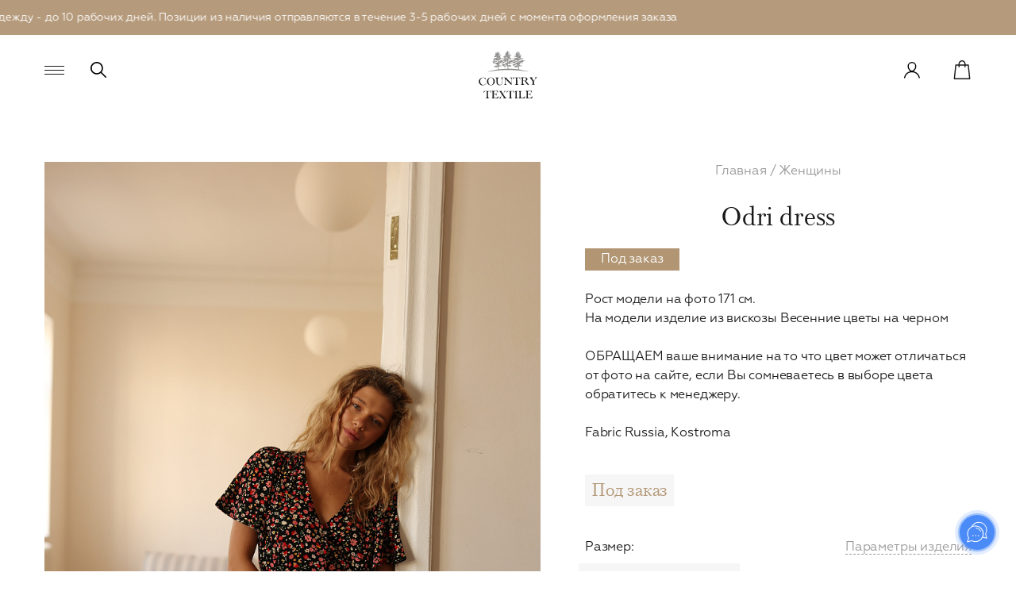

--- FILE ---
content_type: text/html; charset=UTF-8
request_url: https://countrytextile.co/catalog/woman/odri_dress_tsveta_pod_zakaz/
body_size: 26578
content:
    <!DOCTYPE html>
    <html lang="ru">
    <head>
        <meta charset="UTF-8">
        <meta name="viewport" content="width=device-width, user-scalable=no, initial-scale=1.0, maximum-scale=1.0, minimum-scale=1.0">
        <meta http-equiv="X-UA-Compatible" content="ie=edge">
        <link rel="shortcut icon" href="/favicon.ico?1" />
        <link rel="stylesheet" href="https://use.typekit.net/vbo6qfb.css?1">
        <link rel="icon" href="https://countrytextile.co:443/favicon.svg?1" type="image/svg+xml">
        <title>Odri dress от Country Textile</title>
        <meta http-equiv="Content-Type" content="text/html; charset=UTF-8" />
<meta name="robots" content="index, follow" />
<meta name="keywords" content="Odri dress, Country Textile, купить Odri dress, приобрести Odri dress, Odri dress в различных цветах, Odri dress из льна, Odri dress из вискозы, Odri dress из муслина" />
<meta name="description" content="Odri dress от Country Textile. Odri dress из льна, вискозы и муслина" />
<script type="text/javascript" data-skip-moving="true">(function(w, d, n) {var cl = "bx-core";var ht = d.documentElement;var htc = ht ? ht.className : undefined;if (htc === undefined || htc.indexOf(cl) !== -1){return;}var ua = n.userAgent;if (/(iPad;)|(iPhone;)/i.test(ua)){cl += " bx-ios";}else if (/Windows/i.test(ua)){cl += ' bx-win';}else if (/Macintosh/i.test(ua)){cl += " bx-mac";}else if (/Linux/i.test(ua) && !/Android/i.test(ua)){cl += " bx-linux";}else if (/Android/i.test(ua)){cl += " bx-android";}cl += (/(ipad|iphone|android|mobile|touch)/i.test(ua) ? " bx-touch" : " bx-no-touch");cl += w.devicePixelRatio && w.devicePixelRatio >= 2? " bx-retina": " bx-no-retina";var ieVersion = -1;if (/AppleWebKit/.test(ua)){cl += " bx-chrome";}else if (/Opera/.test(ua)){cl += " bx-opera";}else if (/Firefox/.test(ua)){cl += " bx-firefox";}ht.className = htc ? htc + " " + cl : cl;})(window, document, navigator);</script>


<link href="/bitrix/js/ui/design-tokens/dist/ui.design-tokens.min.css?171190787022029" type="text/css"  rel="stylesheet" />
<link href="/bitrix/js/ui/fonts/opensans/ui.font.opensans.min.css?17119077212320" type="text/css"  rel="stylesheet" />
<link href="/bitrix/js/main/popup/dist/main.popup.bundle.min.css?171190789926598" type="text/css"  rel="stylesheet" />
<link href="/bitrix/js/ui/fonts/ruble/ui.font.ruble.min.css?17119004341561" type="text/css"  rel="stylesheet" />
<link href="/bitrix/cache/css/s1/country/template_d613226246224a06beefe64767169a3b/template_d613226246224a06beefe64767169a3b_v1.css?1768215709250124" type="text/css"  data-template-style="true" rel="stylesheet" />







        <meta property="og:type" content="article" />
        <meta property="og:url" content="https://countrytextile.co/catalog/woman/odri_dress_tsveta_pod_zakaz/" />
        <meta property="og:title" content="Odri dress от Country Textile" />
        <meta property="og:image" content="https://countrytextile.co/upload/resize_cache/iblock/13e/0mdmop0xtt6xjq2qyfyhvqpt53tcvz40/1200_600_25adfce96036b346fa99a999c4346f11d/IMG_3368.JPEG" />
        <meta property="og:description" content="Odri dress" />
                <!-- Google Tag Manager -->
<!-- End Google Tag Manager -->
    </head>
    <body class="body--inst body--about body--detail">
<!-- Google Tag Manager (noscript) -->
<noscript><iframe src="https://www.googletagmanager.com/ns.html?id=GTM-N3NHX7BW"
height="0" width="0" style="display:none;visibility:hidden"></iframe></noscript>
<!-- End Google Tag Manager (noscript) -->
        <div class="content">
        
            <div class="pre-header">
            <span>Срок пошива изделий &quot;под заказ&quot; - 5 рабочих дней с момента обработки заказа. На верхнюю одежду - до 10 рабочих дней. Позиции из наличия отправляются в течение 3-5 рабочих дней с момента оформления заказа</span>
            <span>Срок пошива изделий &quot;под заказ&quot; - 5 рабочих дней с момента обработки заказа. На верхнюю одежду - до 10 рабочих дней. Позиции из наличия отправляются в течение 3-5 рабочих дней с момента оформления заказа</span>
            <span>Срок пошива изделий &quot;под заказ&quot; - 5 рабочих дней с момента обработки заказа. На верхнюю одежду - до 10 рабочих дней. Позиции из наличия отправляются в течение 3-5 рабочих дней с момента оформления заказа</span>
            <span>Срок пошива изделий &quot;под заказ&quot; - 5 рабочих дней с момента обработки заказа. На верхнюю одежду - до 10 рабочих дней. Позиции из наличия отправляются в течение 3-5 рабочих дней с момента оформления заказа</span>
            <span>Срок пошива изделий &quot;под заказ&quot; - 5 рабочих дней с момента обработки заказа. На верхнюю одежду - до 10 рабочих дней. Позиции из наличия отправляются в течение 3-5 рабочих дней с момента оформления заказа</span>
        </div>
            <div class="header">
            <div class="wrap"><a href="JavaScript:;" class="burger"><span></span></a><a href="#search" data-fancybox class="search"></a><a href="/" class="logo"><img src="/local/templates/country/images/svg/logo.svg" alt=""></a>
                <div class="header-personal-wrapper"><a href="/personal/" class="header-personal" onclick="ym(70650013, 'reachGoal', 'click_lk'); return true;" data-fancybox data-type="ajax"></a></div>
                    <a href="JavaScript:;" data-js-cart class="header-cart"></a>
    <div class="popup popup--cart" id="cart">
    <h2 class="popup-title">Корзина</h2>
        <div class="cart-items">            <div class="basket__empty">
                <p class="title-h2">В корзине пока пусто</p>
            </div>
            </div>
    <div class="cart-bot">
        <div class="cart-total">
                            <div class="cart-total__title">Итого:
                </div><div class="cart-total__count">0 товаров                </div><div class="cart-total__price">0 &#8381;</div>
                    </div>
        <a href="/order/" class="cart-bot__btn btn js-check-basket" onclick="ym(70650013, 'reachGoal', 'basket'); return true;">Оформить заказ</a>
    </div>
        </div>
            </div>
        </div>
        <div class="burger-menu">
            <div class="wrap">
                
    <ul><li class="menu-item--style-1">
                <a href="/catalog/sale_/" onclick="ym(70650013, 'reachGoal', 'click_category'); return true;">SALE</a></li><li class="">
                <a href="/catalog/country_textile_x_rizrizz/" onclick="ym(70650013, 'reachGoal', 'click_category'); return true;">Country Textile x RizRizz</a></li><li class="">
                <a href="/catalog/new/" onclick="ym(70650013, 'reachGoal', 'click_category'); return true;">NEW</a></li><li class="">
                <a href="/catalog/bestsellers/" onclick="ym(70650013, 'reachGoal', 'click_category'); return true;">Bestsellers</a></li><li class="">
                <a href="/catalog/v_nalichii/" onclick="ym(70650013, 'reachGoal', 'click_category'); return true;">В наличии</a></li><li class="active">
                <a href="/catalog/woman/" onclick="ym(70650013, 'reachGoal', 'click_category'); return true;">Женщины</a></li><li class="">
                <a href="/catalog/man/" onclick="ym(70650013, 'reachGoal', 'click_category'); return true;">Мужчины</a></li><li class="">
                <a href="/catalog/kids/" onclick="ym(70650013, 'reachGoal', 'click_category'); return true;">Дети</a></li><li class="">
                <a href="/catalog/aksessuary/" onclick="ym(70650013, 'reachGoal', 'click_category'); return true;">Аксессуары</a></li><li class="">
                <a href="/catalog/home/" onclick="ym(70650013, 'reachGoal', 'click_category'); return true;">Изделия для дома</a></li><li class="active js-menu-parent">
                <a href="/">Покупателям</a><ul class="sub-menu"><li><a href="/giftcard/">Сертификаты</a></li><li><a href="/delivery/">Оплата и доставка</a></li><li><a href="/about/">О нас</a></li><li><a href="/loyalty-system/">Система лояльности</a></li><li><a href="/care/">Уход</a></li><li><a href="/contacts/">Контакты</a></li><li><a href="/return/">Возврат товара</a></li><li><a href="/about/faq/">FAQ</a></li><li><a href="/documents/">Документы</a></li></ul></li></ul>
                
    <div class="menu-social menu-social--burger">
                    <a href="https://wa.me/+79303828904" class="wa" target="_blank">
                <svg width="23" height="23" viewBox="0 0 23 23" fill="none" xmlns="http://www.w3.org/2000/svg"><path fill-rule="evenodd" clip-rule="evenodd" d="M1.64234 16.8042L0 22.9108L6.16846 21.2647C8.56818 22.5561 11.3539 22.9403 14.0144 22.3467C16.675 21.7531 19.0318 20.2216 20.6526 18.0331C22.2733 15.8447 23.0492 13.1462 22.8379 10.4327C22.6265 7.71927 21.4421 5.17291 19.502 3.26091C17.5619 1.34891 14.9962 0.199517 12.2757 0.0236493C9.55526 -0.152218 6.86251 0.657235 4.6916 2.30347C2.52069 3.94971 1.01724 6.32231 0.457132 8.98589C-0.102975 11.6495 0.317833 14.4254 1.64234 16.8042ZM15.2989 12.8058C15.6055 12.8749 15.8921 13.0122 16.1369 13.2073C16.2082 13.2488 16.2861 13.2916 16.3677 13.3363C16.8364 13.5938 17.4226 13.9157 17.5311 14.4102C17.5842 14.6941 17.5471 14.9873 17.4249 15.2495C17.217 15.6836 16.9043 16.0605 16.5143 16.3471C16.1244 16.6337 15.6691 16.8212 15.1886 16.893C14.3452 16.9876 13.4917 16.8547 12.7186 16.5084C11.9745 16.2566 11.2621 15.921 10.5955 15.5083C9.2672 14.6961 8.1111 13.6367 7.19139 12.3891C6.9084 12.0092 6.64617 11.6147 6.40583 11.2071C6.07271 10.6751 5.81999 10.0978 5.65565 9.49364C5.59094 9.24217 5.55767 8.9838 5.55657 8.72433C5.54033 8.26227 5.62918 7.80249 5.81658 7.37886C6.00398 6.95523 6.28514 6.57854 6.63938 6.27652C6.84342 6.09706 7.09565 5.97978 7.36564 5.93883C7.63563 5.89788 7.91185 5.935 8.16096 6.04572C8.64396 6.449 9.00004 6.98048 9.18715 7.57735C9.42917 8.0031 9.54218 8.48865 9.5127 8.9761C9.37991 9.41803 9.1365 9.81973 8.80498 10.1441C8.71028 10.2242 8.65071 10.3374 8.63883 10.4601C8.62695 10.5827 8.66368 10.7051 8.74129 10.8015C9.65117 12.3462 11.0628 13.5416 12.747 14.1934C12.8407 14.2442 12.9499 14.2594 13.0541 14.2362C13.1583 14.213 13.2504 14.1531 13.3131 14.0676C13.4063 13.9557 13.4995 13.8089 13.5977 13.6541C13.8127 13.3152 14.0518 12.9383 14.3676 12.8087C14.6738 12.7377 14.9923 12.7367 15.2989 12.8058Z" fill="black"/></svg>            </a>
                        <a href="https://t.me/countrytextile" class="tg" target="_blank">
                <svg width="22" height="19" viewBox="0 0 22 19" fill="none" xmlns="http://www.w3.org/2000/svg"><path d="M1.73642 8.57961C1.73642 8.57961 11.0504 4.65672 14.2806 3.27537C15.519 2.72288 19.7183 0.954747 19.7183 0.954747C19.7183 0.954747 21.6565 0.181257 21.495 2.05981C21.4411 2.83338 21.0104 5.54071 20.5797 8.46911C19.9336 12.6131 19.2338 17.1437 19.2338 17.1437C19.2338 17.1437 19.1261 18.4146 18.2109 18.6356C17.2956 18.8566 15.7881 17.8621 15.519 17.641C15.3035 17.4753 11.4811 14.9889 10.0813 13.7733C9.70442 13.4419 9.27374 12.7789 10.1351 12.0053C12.0733 10.182 14.3883 7.91662 15.7881 6.48006C16.4342 5.81699 17.0802 4.26993 14.3883 6.14849C10.5659 8.85589 6.79719 11.3975 6.79719 11.3975C6.79719 11.3975 5.93576 11.95 4.32064 11.4527C2.70545 10.9555 0.821113 10.2925 0.821113 10.2925C0.821113 10.2925 -0.470924 9.46367 1.73642 8.57961Z" fill="black"/></svg>            </a>
            </div>
            </div>
                    </div>
        <div class="main">
                    <div class="wrap">
                <div class="page-top page-top--center ">
                                        <h1>Odri dress</h1>
                </div>
            </div>
                <div class="wrap">


<div class="detail">
    <div class="detail-col detail-col--photos swiper-container" data-detail-slider>
        <div data-detail-swiper-wrapper><img src="/upload/resize_cache/iblock/ead/lvg58fjmktf1c091na0x734079q5dfq2/832_1200_1/plate_odri_pod_zakaz.JPG" class="detail-img swiper-slide" data-offer-pic="0" alt=""><img src="/upload/resize_cache/iblock/dc7/pyw7eotkcmhbfjj4fo40ohubcf7ndqkh/832_1200_1/IMG_8007.JPG" class="detail-img swiper-slide" data-offer-pic="0" alt=""><img src="/upload/resize_cache/iblock/020/jt12kx6lh0ts5xx724erit2f2d8onf5t/832_1200_1/IMG_8019.JPG" class="detail-img swiper-slide" data-offer-pic="0" alt=""><img src="/upload/resize_cache/iblock/43d/hs1zrkkw7dj8k1mgdpxi53nse40dz4ja/832_1200_1/IMG_7970.JPG" class="detail-img swiper-slide" data-offer-pic="0" alt=""><img src="/upload/resize_cache/iblock/cdd/ipsyohrz2qvrv4m8i03r4xvfvb1q8y66/832_1200_1/IMG_7967.JPG" class="detail-img swiper-slide" data-offer-pic="0" alt=""><img src="/upload/resize_cache/iblock/ee5/51sksw0tr8i55him1yujc2q13muuvowb/832_1200_1/plate_odri_pod_zakaz.JPG" class="detail-img swiper-slide" data-offer-pic="0" alt=""><img src="/upload/resize_cache/iblock/541/fgvixsb8a7vb73t18u7jqqqq0vb9dgnc/832_1200_1/D5FBE6AA_3BC4_4608_B293_57B2603F782E.JPG" class="detail-img swiper-slide" data-offer-pic="0" alt=""><img src="/upload/resize_cache/iblock/ea7/b1d0dkh7dauwe6og5ttbuu0mk0kykusr/832_1200_1/9AF68B8D_4763_4983_A48A_105AFB6E59FA.JPG" class="detail-img swiper-slide" data-offer-pic="0" alt=""><img src="/upload/resize_cache/iblock/38b/72ndc80v3ix4cmq2pyp1zisj93qeih8s/832_1200_1/C7D40E35_5504_4922_A715_149DFCCFD617.JPG" class="detail-img swiper-slide" data-offer-pic="0" alt=""><img src="/upload/resize_cache/iblock/09c/isvjl2ovu0cohb0pkcdsb21b2mahh0bh/832_1200_1/415910D7_87B9_4BC2_8DA3_D35E0679AB03.JPG" class="detail-img swiper-slide" data-offer-pic="0" alt=""><img src="/upload/resize_cache/iblock/f41/o2wh1h83mhcsyusq8f0e3ylg7r59odp9/832_1200_1/05155DDE_E6F0_430F_B7EF_54E3D4991383.JPG" class="detail-img swiper-slide" data-offer-pic="0" alt=""><img src="/upload/resize_cache/iblock/bb6/ovyy6q2rc8o3nqu9v12q6n4611pv57el/832_1200_1/02DA8A80_E164_4CC9_94D2_071A5EDD23C4.JPG" class="detail-img swiper-slide" data-offer-pic="0" alt="">                <div class="detail-video swiper-slide">
                <video src="/upload/iblock/b55/h1n415o2kv2se9poxx5bqyfp39rwix21/IMG_1557-_video_converter.com_.mp4" muted="muted" autoplay="autoplay" loop="loop"
                       playsinline="playsinline"></video>
                </div>                <div class="detail-video swiper-slide">
                <video src="/upload/iblock/91c/lfzbp8fffwguw7krlcvnlqbcfztj0gk7/IMG_1544-_video_converter.com_.mp4" muted="muted" autoplay="autoplay" loop="loop"
                       playsinline="playsinline"></video>
                </div></div>
    </div>
    <div class="detail-col">
        <div class="detail-info" id="detail">
            <div class="breadcrumbs">
                <a href="/">Главная</a> / <a href="/catalog/woman/">Женщины</a></div>
            <h1>Odri dress</h1>
            <span class="detail-label">Под заказ</span>                            <div class="page-top__descr">Рост модели на фото 171 см.<br />
На модели изделие из вискозы Весенние цветы на черном<br />
<br />
ОБРАЩАЕМ ваше внимание на то что цвет может отличаться от фото на сайте, если Вы сомневаетесь в выборе цвета обратитесь к менеджеру.<br />
<br />
Fabric Russia, Kostroma</div>
            
            <div>
                                    <ul class="tabs" data-tabs-tabs>
                                                                            <li class="active"><a href="/catalog/woman/odri_dress_tsveta_pod_zakaz/?mode=order">Под заказ</a></li>
                                            </ul>
                
                <div class="tabs-container">
                                            <div>
                            
<div class="detail-block">
    <div class="detail-block-title">Размер:</div>
            <div class="detail-block-link"><a href="#sizes" data-fancybox>Параметры изделия</a></div></div>

<div class="detail-char detail-char--size">
    <div class="detail-char__content">
        <div class="detail-sizes">
            <select name="size" data-size-trigger>                    <option value="379" selected="selected" class="detail-size active">Onesize (Стандарт)</option></select>
            <a href="?size=379"
                     class="detail-size active" data-size-trigger="379">Onesize (Стандарт)</a>        </div>
        <div class="your-sizes">
            <label class="input-wrap">
                            <textarea name="sizes" rows="4" class="input">
                            </textarea><span>Укажите ваши мерки*</span>
            </label>
            <div class="your-sizes__bot">*после заказа мы свяжемся с вами для уточненения необходимых размеров, и
                подсчета стоимости индивидульного пошива
            </div>
        </div>
    </div>
</div>
<p class="detail-notice">Все изделия исполняются вручную, возможны погрешности в размерах изделий</p>

<div class="detail-block">
    <div class="detail-block-title">Выберите цвет изделия:</div>
    <div class="detail-block-link"><a href="#fabric" data-fancybox>Смотреть все</a></div>
</div>
<div class="detail-color" data-color="0">
    <div class="detail-color-pic"
         style="background-image: url('/local/templates/country/images/default-color.jpg');"></div>
    <div class="detail-color-info">
        <div class="detail-color-title">Цвет не выбран</div>
        <div class="detail-color-type"></div>
    </div>
    <div class="detail-color-select">Выбрать</div>
</div>

<a href="#dolyame-popup" data-fancybox class="detail-dolyame__link">
    <span class="detail-dolyame__link-image"></span>
    <span class="detail-dolyame__link-price">
                    4 платежа по 2 725 ₽
                </span>
    <span class="detail-dolyame__link-btn"></span>
</a>
<div class="detail-bot">
    <div class="detail-price">10&nbsp;900 &#8381;</div>
    <a href="#dolyame-popup" data-fancybox class="detail-dolyame__link detail-dolyame__link--mobile">
        <span class="detail-dolyame__link-image"></span>
        <span class="detail-dolyame__link-price">
                            4 платежа по 2 725 ₽
                        </span>
        <span class="detail-dolyame__link-btn"></span>
    </a>
    <div class="detail-buttons">
        <button class="detail-favorite" data-favorite="4447">В избранное</button>
        <a href="/catalog/woman/odri_dress_tsveta_pod_zakaz/" class="detail-buy btn" data-product-add>
                Добавить в корзину</a>    </div>
</div>

<div class="popup popup--fabric" id="fabric">
    <h3 class="popup-title">Материалы</h3>
    <div class="popup-descr"></div>
    <div class="fabric" data-tabs>
        <div class="fabric-tabs"><div class="fabric-tab active" data-tab="muslin">Муслин</div><div class="fabric-tab" data-tab="linen">Лён</div><div class="fabric-tab" data-tab="limited-collection">Лимитированная коллекция (Вискоза)</div><div class="fabric-tab" data-tab="viscose">Вискоза</div><div class="fabric-tab" data-tab="ramie">Рами </div><div class="fabric-tab" data-tab="viscose-100">Шелк</div></div>
        <div class="fabric-pane active" data-i="0" data-pane="muslin">
                <div class="fabric-items"><div class="fabric-item" data-prop-color="4373" data-color="4373"><div class="fabric-item__img" style="background-color: ;background-image: url('/upload/resize_cache/iblock/477/544_544_2/IMG_8777_jpg.JPG');"></div>
                            <div class="fabric-item__name">Веточки на белом</div></div><div class="fabric-item" data-prop-color="557" data-color="557"><div class="fabric-item__img" style="background-color: ;background-image: url('/upload/resize_cache/iblock/5e2/544_544_2/5e29ec57a6947e8c975be6940683598b.jpg');"></div>
                            <div class="fabric-item__name">Белый</div></div><div class="fabric-item" data-prop-color="559" data-color="559"><div class="fabric-item__img" style="background-color: ;background-image: url('/upload/resize_cache/iblock/3a6/544_544_2/IMG_3387.jpg');"></div>
                            <div class="fabric-item__name">Горчица</div></div><div class="fabric-item" data-prop-color="561" data-color="561"><div class="fabric-item__img" style="background-color: ;background-image: url('/upload/resize_cache/iblock/ca5/544_544_2/photo1682326505.jpeg');"></div>
                            <div class="fabric-item__name">Изумруд </div></div><div class="fabric-item" data-prop-color="562" data-color="562"><div class="fabric-item__img" style="background-color: ;background-image: url('/upload/resize_cache/iblock/50f/544_544_2/WhatsApp_Image_2023_06_21_at_04.41.27_2_-_1_.jpg');"></div>
                            <div class="fabric-item__name">Терракот</div></div><div class="fabric-item" data-prop-color="564" data-color="564"><div class="fabric-item__img" style="background-color: ;background-image: url('/upload/resize_cache/iblock/1c2/544_544_2/IMG_3175-_1_.jpg');"></div>
                            <div class="fabric-item__name">Пыльная роза</div></div><div class="fabric-item" data-prop-color="900" data-color="900"><div class="fabric-item__img" style="background-color: ;background-image: url('/upload/resize_cache/iblock/dd0/544_544_2/IMG_1185.JPG');"></div>
                            <div class="fabric-item__name">Черный</div></div><div class="fabric-item" data-prop-color="3544" data-color="3544"><div class="fabric-item__img" style="background-color: ;background-image: url('/upload/resize_cache/iblock/48a/544_544_2/5828889c_cca9_4ee6_88e9_ac11a6dc95d7.jpg');"></div>
                            <div class="fabric-item__name">Роуз</div></div><div class="fabric-item" data-prop-color="7025" data-color="7025"><div class="fabric-item__img" style="background-color: ;background-image: url('/upload/resize_cache/iblock/ab9/544_544_2/photo1681224685.jpeg');"></div>
                            <div class="fabric-item__name">Радуга</div></div><div class="fabric-item" data-prop-color="7214" data-color="7214"><div class="fabric-item__img" style="background-color: ;background-image: url('/upload/resize_cache/iblock/61b/544_544_2/photo1682326041.jpeg');"></div>
                            <div class="fabric-item__name">Липстик</div></div><div class="fabric-item" data-prop-color="7218" data-color="7218"><div class="fabric-item__img" style="background-color: ;background-image: url('/upload/resize_cache/iblock/aca/544_544_2/photo_5247096876656873397_y.jpg');"></div>
                            <div class="fabric-item__name">Вайлет</div></div><div class="fabric-item" data-prop-color="8383" data-color="8383"><div class="fabric-item__img" style="background-color: ;background-image: url('/upload/resize_cache/iblock/3a7/544_544_2/2023_07_28-13.48.34.jpg');"></div>
                            <div class="fabric-item__name">Фуксия</div></div><div class="fabric-item" data-prop-color="8384" data-color="8384"><div class="fabric-item__img" style="background-color: ;background-image: url('/upload/resize_cache/iblock/5ad/544_544_2/2023_07_28-14.04.17.jpg');"></div>
                            <div class="fabric-item__name">Жираф Блэк</div></div><div class="fabric-item" data-prop-color="8385" data-color="8385"><div class="fabric-item__img" style="background-color: ;background-image: url('/upload/resize_cache/iblock/a4d/544_544_2/2023_07_28-14.04.30.jpg');"></div>
                            <div class="fabric-item__name">Жираф Браун</div></div><div class="fabric-item" data-prop-color="8386" data-color="8386"><div class="fabric-item__img" style="background-color: ;background-image: url('/upload/resize_cache/iblock/f5e/544_544_2/2023_07_28-14.04.43.jpg');"></div>
                            <div class="fabric-item__name">Сапфир</div></div><div class="fabric-item" data-prop-color="8387" data-color="8387"><div class="fabric-item__img" style="background-color: ;background-image: url('/upload/resize_cache/iblock/729/544_544_2/2023_07_28-14.04.53.jpg');"></div>
                            <div class="fabric-item__name">Желтый</div></div><div class="fabric-item" data-prop-color="8388" data-color="8388"><div class="fabric-item__img" style="background-color: ;background-image: url('/upload/resize_cache/iblock/a96/544_544_2/2023_07_28-14.05.01.jpg');"></div>
                            <div class="fabric-item__name">Синий графит</div></div><div class="fabric-item" data-prop-color="9709" data-color="9709"><div class="fabric-item__img" style="background-color: ;background-image: url('/upload/resize_cache/iblock/531/544_544_2/photo_5247096876656873393_y.jpg');"></div>
                            <div class="fabric-item__name">Миллитари</div></div><div class="fabric-item" data-prop-color="12107" data-color="12107"><div class="fabric-item__img" style="background-color: ;background-image: url('/upload/resize_cache/iblock/3dd/6x2kj18kvil32swh0vvne5i2qyxsify7/544_544_2/WhatsApp-Image-2024_07_21-at-23.55.27.jpeg');"></div>
                            <div class="fabric-item__name">Цветочная поляна </div></div><div class="fabric-item" data-prop-color="12108" data-color="12108"><div class="fabric-item__img" style="background-color: ;background-image: url('/upload/resize_cache/iblock/68c/87rqukzfyx0l337cj61qd1y7phnbvkle/544_544_2/WhatsApp-Image-2024_06_24-at-05.27.29-_2_.jpeg');"></div>
                            <div class="fabric-item__name">Цветок роза </div></div></div></div><div class="fabric-pane" data-i="1" data-pane="linen">
                <div class="fabric-items"><div class="fabric-item" data-prop-color="3581" data-color="3581"><div class="fabric-item__img" style="background-color: ;background-image: url('/upload/resize_cache/iblock/f66/s0mpdveu8cg2a0qhqepfbaqccx2p2j2p/544_544_2/IMG_5795-_1_.JPG');"></div>
                            <div class="fabric-item__name">Вери Пери</div></div><div class="fabric-item" data-prop-color="555" data-color="555"><div class="fabric-item__img" style="background-color: ;background-image: url('/upload/resize_cache/iblock/ac0/a4vu209z3uv4gssaao3q8sqguqz2kvrm/544_544_2/IMG_5705.JPG');"></div>
                            <div class="fabric-item__name">Белый</div></div><div class="fabric-item" data-prop-color="530" data-color="530"><div class="fabric-item__img" style="background-color: ;background-image: url('/upload/resize_cache/iblock/1d9/v7cq4fjimwl0w38e212hmx4ari39tkv0/544_544_2/IMG_5713-_2_.JPG');"></div>
                            <div class="fabric-item__name">Гроза </div></div><div class="fabric-item" data-prop-color="531" data-color="531"><div class="fabric-item__img" style="background-color: ;background-image: url('/upload/resize_cache/iblock/1c4/rqf0qds5lha5fg2nv1b0jr45u6h7vjv6/544_544_2/IMG_5803.JPG');"></div>
                            <div class="fabric-item__name">Пыльная роза</div></div><div class="fabric-item" data-prop-color="547" data-color="547"><div class="fabric-item__img" style="background-color: ;background-image: url('/upload/resize_cache/iblock/285/82776nxpouipx4ohr9vegza281fy80wf/544_544_2/IMG_5725-_1_.JPG');"></div>
                            <div class="fabric-item__name">Натуральный</div></div><div class="fabric-item" data-prop-color="954" data-color="954"><div class="fabric-item__img" style="background-color: ;background-image: url('/upload/resize_cache/iblock/8d5/vo693awob4i8ce53w28f8eodnassn8h0/544_544_2/IMG_5817.JPG');"></div>
                            <div class="fabric-item__name">Тиффани</div></div><div class="fabric-item" data-prop-color="1085" data-color="1085"><div class="fabric-item__img" style="background-color: ;background-image: url('/upload/resize_cache/iblock/4a3/544_544_2/photo_5424635676323862411_y-_1_.jpg');"></div>
                            <div class="fabric-item__name">Лимончелло</div></div><div class="fabric-item" data-prop-color="1089" data-color="1089"><div class="fabric-item__img" style="background-color: ;background-image: url('/upload/resize_cache/iblock/ca6/g540xemtxo40laq40hrs1x9pnn5v2tmx/544_544_2/IMG_5800-_1_.JPG');"></div>
                            <div class="fabric-item__name">Мята </div></div><div class="fabric-item" data-prop-color="1098" data-color="1098"><div class="fabric-item__img" style="background-color: ;background-image: url('/upload/resize_cache/iblock/fcc/h4n9d9wnyo1tqp4edleov98bleexj0vy/544_544_2/IMG_5704.JPG');"></div>
                            <div class="fabric-item__name">Море </div></div><div class="fabric-item" data-prop-color="3021" data-color="3021"><div class="fabric-item__img" style="background-color: ;background-image: url('/upload/resize_cache/iblock/e6c/d6fuiq0v8v4cj54dkiem4re1kr3cr4wy/544_544_2/IMG_5701-_1_.JPG');"></div>
                            <div class="fabric-item__name">Пудра</div></div><div class="fabric-item" data-prop-color="3344" data-color="3344"><div class="fabric-item__img" style="background-color: ;background-image: url('/upload/resize_cache/iblock/0fc/tey8vymbo3rpxic8bz6mqdgqa4lczdnk/544_544_2/IMG_5796-_2_.JPG');"></div>
                            <div class="fabric-item__name">Боттега</div></div><div class="fabric-item" data-prop-color="3345" data-color="3345"><div class="fabric-item__img" style="background-color: ;background-image: url('/upload/resize_cache/iblock/2c0/544_544_2/2022_04_06-13.14.51.jpg');"></div>
                            <div class="fabric-item__name">Липстик</div></div><div class="fabric-item" data-prop-color="3346" data-color="3346"><div class="fabric-item__img" style="background-color: ;background-image: url('/upload/resize_cache/iblock/11c/544_544_2/2022_04_06-13.14.41.jpg');"></div>
                            <div class="fabric-item__name">Роуз Нюд</div></div><div class="fabric-item" data-prop-color="3812" data-color="3812"><div class="fabric-item__img" style="background-color: ;background-image: url('/upload/resize_cache/iblock/691/5euh7mq9y21tt3or3klz5tk8nmlmt0yb/544_544_2/IMG_5794.JPG');"></div>
                            <div class="fabric-item__name">Пепельный</div></div><div class="fabric-item" data-prop-color="4298" data-color="4298"><div class="fabric-item__img" style="background-color: ;background-image: url('/upload/resize_cache/iblock/ac8/jr9kmodm4bu9x301kyp46z5vyhj8n1lj/544_544_2/IMG_5820.JPG');"></div>
                            <div class="fabric-item__name">Оранж Тайгер</div></div><div class="fabric-item" data-prop-color="6581" data-color="6581"><div class="fabric-item__img" style="background-color: ;background-image: url('/upload/resize_cache/iblock/683/o83ebhqoz30oeru1f8ue49ouamc72soe/544_544_2/IMG_5714.JPG');"></div>
                            <div class="fabric-item__name">Серый</div></div><div class="fabric-item" data-prop-color="6705" data-color="6705"><div class="fabric-item__img" style="background-color: ;background-image: url('/upload/resize_cache/iblock/a9d/p7gac2m7w3pjjzanffoisqf4t1b733q1/544_544_2/IMG_5793.JPG');"></div>
                            <div class="fabric-item__name">Изумруд</div></div><div class="fabric-item" data-prop-color="6932" data-color="6932"><div class="fabric-item__img" style="background-color: ;background-image: url('/upload/resize_cache/iblock/4ac/ejog3gczk7f395soccos4pw7927bfezi/544_544_2/IMG_5712.JPG');"></div>
                            <div class="fabric-item__name">Яшма</div></div><div class="fabric-item" data-prop-color="7457" data-color="7457"><div class="fabric-item__img" style="background-color: ;background-image: url('/upload/resize_cache/iblock/d51/mkb1a7mk5nutubyuqwevb7zj5mt0hzrd/544_544_2/IMG_5697.JPG');"></div>
                            <div class="fabric-item__name">Красный</div></div><div class="fabric-item" data-prop-color="7776" data-color="7776"><div class="fabric-item__img" style="background-color: ;background-image: url('/upload/resize_cache/iblock/c1c/2klwqdvz6ks7y6p6pnzkoectqc9vbddp/544_544_2/IMG_5711-_1_.JPG');"></div>
                            <div class="fabric-item__name">Лаванда </div></div><div class="fabric-item" data-prop-color="7777" data-color="7777"><div class="fabric-item__img" style="background-color: ;background-image: url('/upload/resize_cache/iblock/d32/2u4q3stz0jgyfxo8r9ato7djjbit2lh9/544_544_2/IMG_5798.JPG');"></div>
                            <div class="fabric-item__name">Горчица</div></div><div class="fabric-item" data-prop-color="7778" data-color="7778"><div class="fabric-item__img" style="background-color: ;background-image: url('/upload/resize_cache/iblock/8b4/k0h9anqklgmeo0q90hjt0u0ebjkmty8l/544_544_2/IMG_5797.JPG');"></div>
                            <div class="fabric-item__name">Черника</div></div><div class="fabric-item" data-prop-color="7779" data-color="7779"><div class="fabric-item__img" style="background-color: ;background-image: url('/upload/resize_cache/iblock/29c/jayvztyfsqga7p67aue4nm6dw6x9w0gu/544_544_2/IMG_5821-_1_.JPG');"></div>
                            <div class="fabric-item__name">Милитари</div></div><div class="fabric-item" data-prop-color="8369" data-color="8369"><div class="fabric-item__img" style="background-color: ;background-image: url('/upload/resize_cache/iblock/98c/pg5sy3fdezu08fmwgmb6fkfwp9u4s7s8/544_544_2/IMG_5799.JPG');"></div>
                            <div class="fabric-item__name">Малахит</div></div><div class="fabric-item" data-prop-color="26316" data-color="26316"><div class="fabric-item__img" style="background-color: ;background-image: url('/upload/resize_cache/iblock/a32/r97l0p1zmrq29sc8mbqa7li4c2mrba59/544_544_2/IMG_5700-_1_.JPG');"></div>
                            <div class="fabric-item__name">Кэмэл</div></div><div class="fabric-item" data-prop-color="26317" data-color="26317"><div class="fabric-item__img" style="background-color: ;background-image: url('/upload/resize_cache/iblock/4c3/ckm8f3dg214japgi8c1dqkkwkcwcdle9/544_544_2/IMG_5698.JPG');"></div>
                            <div class="fabric-item__name">Хвойный лес</div></div></div></div><div class="fabric-pane" data-i="2" data-pane="limited-collection">
                <div class="fabric-items"><div class="fabric-item" data-prop-color="24598" data-color="24598"><div class="fabric-item__img" style="background-color: ;background-image: url('/upload/resize_cache/iblock/57e/0unp9l0xayf3y0n89onrlxafh5re3mrs/544_544_2/WhatsApp-Image-2025_04_01-at-12.06.40.jpeg');"></div>
                            <div class="fabric-item__name">Фиалки на красном</div></div><div class="fabric-item" data-prop-color="24599" data-color="24599"><div class="fabric-item__img" style="background-color: ;background-image: url('/upload/resize_cache/iblock/adb/ihenyyzvh3m4bdcsf25w54l5ou6msr8n/544_544_2/WhatsApp-Image-2025_04_01-at-12.06.41.jpeg');"></div>
                            <div class="fabric-item__name">Фиалки на коричневом</div></div><div class="fabric-item" data-prop-color="24600" data-color="24600"><div class="fabric-item__img" style="background-color: ;background-image: url('/upload/resize_cache/iblock/dc3/edi7moy74nqm6yv00f4xiu869znx4tfc/544_544_2/WhatsApp-Image-2025_04_01-at-12.06.41-_1_.jpeg');"></div>
                            <div class="fabric-item__name">Маргаритки на зеленом</div></div><div class="fabric-item" data-prop-color="24601" data-color="24601"><div class="fabric-item__img" style="background-color: ;background-image: url('/upload/resize_cache/iblock/02b/q4mgfogqnh65p4na3bmfil64ajwgukbb/544_544_2/WhatsApp-Image-2025_04_01-at-12.06.42-_1_.jpeg');"></div>
                            <div class="fabric-item__name">Маргаритки на розовом</div></div><div class="fabric-item" data-prop-color="24602" data-color="24602"><div class="fabric-item__img" style="background-color: ;background-image: url('/upload/resize_cache/iblock/d68/udn3jd3pi3byzlv7ayhdsga6a0c08hko/544_544_2/WhatsApp-Image-2025_04_01-at-12.06.42.jpeg');"></div>
                            <div class="fabric-item__name">Маргаритки на белом</div></div><div class="fabric-item" data-prop-color="24603" data-color="24603"><div class="fabric-item__img" style="background-color: ;background-image: url('/upload/resize_cache/iblock/dd9/6gwckxojy6ozc05q46uvbu2mo27mckel/544_544_2/WhatsApp-Image-2025_04_01-at-12.06.43.jpeg');"></div>
                            <div class="fabric-item__name">Маргаритки на черном</div></div><div class="fabric-item" data-prop-color="26676" data-color="26676"><div class="fabric-item__img" style="background-color: ;background-image: url('/upload/resize_cache/iblock/a72/ka2rhd8tgum75j0yfsu4dekhzvd1ndlg/544_544_2/WhatsApp-Image-2025_07_02-at-12.21.16.jpeg');"></div>
                            <div class="fabric-item__name">Маргаритки на желтом</div></div><div class="fabric-item" data-prop-color="26677" data-color="26677"><div class="fabric-item__img" style="background-color: ;background-image: url('/upload/resize_cache/iblock/0ed/3x705xk24bydr8jah41s9kj18r8296tq/544_544_2/WhatsApp-Image-2025_07_02-at-12.21.16-_1_.jpeg');"></div>
                            <div class="fabric-item__name">Маргаритки на голубом</div></div><div class="fabric-item" data-prop-color="11270" data-color="11270"><div class="fabric-item__img" style="background-color: ;background-image: url('/upload/resize_cache/iblock/1cf/544_544_2/8a5a54d6_273b_4f2f_ae64_3ed6279945e3.jpeg');"></div>
                            <div class="fabric-item__name">Огненный Леопард</div></div><div class="fabric-item" data-prop-color="7326" data-color="7326"><div class="fabric-item__img" style="background-color: ;background-image: url('/upload/iblock/ec1/074b6447_9fe5_42a2_9781_02c80b996ce8.jpeg');"></div>
                            <div class="fabric-item__name">Лео Зеленый (районг)</div></div><div class="fabric-item" data-prop-color="4608" data-color="4608"><div class="fabric-item__img" style="background-color: ;background-image: url('/upload/resize_cache/iblock/072/544_544_2/IMAGE-2022_07_22-16_51_55.jpg');"></div>
                            <div class="fabric-item__name">Форест</div></div><div class="fabric-item" data-prop-color="1254" data-color="1254"><div class="fabric-item__img" style="background-color: ;background-image: url('/upload/resize_cache/iblock/8ba/544_544_2/IMG_3271.JPG');"></div>
                            <div class="fabric-item__name">Жираф розовый</div></div><div class="fabric-item" data-prop-color="4222" data-color="4222"><div class="fabric-item__img" style="background-color: ;background-image: url('/upload/resize_cache/iblock/eb3/544_544_2/IMG_2470.jpg');"></div>
                            <div class="fabric-item__name">Ромашки на розовом (вискоза)</div></div><div class="fabric-item" data-prop-color="11268" data-color="11268"><div class="fabric-item__img" style="background-color: ;background-image: url('/upload/resize_cache/iblock/3e4/544_544_2/c9636666_2408_4b7c_87e0_e3cd84faf77b.jpeg');"></div>
                            <div class="fabric-item__name">Цветы на песке</div></div><div class="fabric-item" data-prop-color="5875" data-color="5875"><div class="fabric-item__img" style="background-color: ;background-image: url('/upload/resize_cache/iblock/a69/544_544_2/ef61b718_8684_4a42_b65c_8b54c6ffaf67.JPG');"></div>
                            <div class="fabric-item__name">Цветы на лагуне (вискоза)</div></div><div class="fabric-item" data-prop-color="4610" data-color="4610"><div class="fabric-item__img" style="background-color: ;background-image: url('/upload/resize_cache/iblock/12b/7g42l0rj49r1fu08rc8o3davplw7m9p6/544_544_2/WhatsApp-Image-2025_04_25-at-11.16.55.jpeg');"></div>
                            <div class="fabric-item__name">Полевые цветы (вискоза)</div></div><div class="fabric-item" data-prop-color="11265" data-color="11265"><div class="fabric-item__img" style="background-color: ;background-image: url('/upload/resize_cache/iblock/ed8/544_544_2/aw32rp9ztbxvb8cxjkcgh7w22w99fzfs.jpeg');"></div>
                            <div class="fabric-item__name">Оранжевые цветочки на мятном</div></div><div class="fabric-item" data-prop-color="3557" data-color="3557"><div class="fabric-item__img" style="background-color: ;background-image: url('/upload/resize_cache/iblock/1b5/544_544_2/IMG_4561.JPG');"></div>
                            <div class="fabric-item__name">Гусиная лапка (штапель)</div></div><div class="fabric-item" data-prop-color="14104" data-color="14104"><div class="fabric-item__img" style="background-color: ;background-image: url('/upload/resize_cache/iblock/4af/i19yaj89kh2oka627o3ux6jr5l0wmh8m/544_544_2/WhatsApp-Image-2024_08_08-at-03.08.49.jpeg');"></div>
                            <div class="fabric-item__name">Белые цветы на черном </div></div><div class="fabric-item" data-prop-color="27250" data-color="27250"><div class="fabric-item__img" style="background-color: ;background-image: url('/upload/resize_cache/iblock/d4b/1crmfyl6zk9wmpdawhzh89ajenyjf9y7/544_544_2/WhatsApp-Image-2025_08_07-at-15.26.48-_2_.jpeg');"></div>
                            <div class="fabric-item__name">beige violets</div></div><div class="fabric-item" data-prop-color="27251" data-color="27251"><div class="fabric-item__img" style="background-color: ;background-image: url('/upload/resize_cache/iblock/d71/vifjwbjxcsclkd2wry0tyhiv13c1bh8b/544_544_2/WhatsApp-Image-2025_08_07-at-15.26.48-_3_.jpeg');"></div>
                            <div class="fabric-item__name">blue violets</div></div><div class="fabric-item" data-prop-color="27254" data-color="27254"><div class="fabric-item__img" style="background-color: ;background-image: url('/upload/resize_cache/iblock/94a/yyk1znpwj2ft4tkczxsthnad5wodxbvq/544_544_2/WhatsApp-Image-2025_08_07-at-15.26.49.jpeg');"></div>
                            <div class="fabric-item__name">black violets</div></div></div></div><div class="fabric-pane" data-i="3" data-pane="viscose">
                <div class="fabric-items"><div class="fabric-item" data-prop-color="536" data-color="536"><div class="fabric-item__img" style="background-color: ;background-image: url('/upload/resize_cache/iblock/bbb/544_544_2/bbb5f6f0cbd5aff6f747a1d151951a17.jpg');"></div>
                            <div class="fabric-item__name">Черный</div></div><div class="fabric-item" data-prop-color="566" data-color="566"><div class="fabric-item__img" style="background-color: ;background-image: url('/upload/resize_cache/iblock/a56/544_544_2/a56f1b40d63516e1e49075f528fda5c1.jpg');"></div>
                            <div class="fabric-item__name">Белый</div></div></div></div><div class="fabric-pane" data-i="4" data-pane="ramie">
                <div class="fabric-items"><div class="fabric-item" data-prop-color="796" data-color="796"><div class="fabric-item__img" style="background-color: ;background-image: url('/upload/resize_cache/iblock/30c/544_544_2/D45B4152-3.JPG');"></div>
                            <div class="fabric-item__name">Мята</div></div><div class="fabric-item" data-prop-color="7400" data-color="7400"><div class="fabric-item__img" style="background-color: ;background-image: url('/upload/resize_cache/iblock/d89/544_544_2/IMG_8406.jpeg');"></div>
                            <div class="fabric-item__name">Крапива</div></div><div class="fabric-item" data-prop-color="7405" data-color="7405"><div class="fabric-item__img" style="background-color: ;background-image: url('/upload/resize_cache/iblock/839/544_544_2/IMG_8348.jpeg');"></div>
                            <div class="fabric-item__name">Персик</div></div></div></div><div class="fabric-pane" data-i="5" data-pane="viscose-100">
                <div class="fabric-items"><div class="fabric-item" data-prop-color="10356" data-color="10356"><div class="fabric-item__img" style="background-color: ;background-image: url('/upload/resize_cache/iblock/d96/544_544_2/photo_5438384790056327075_x.jpg');"></div>
                            <div class="fabric-item__name">Черный</div></div><div class="fabric-item" data-prop-color="11463" data-color="11463"><div class="fabric-item__img" style="background-color: ;background-image: url('/upload/resize_cache/iblock/072/qm2t7gpv1lm0hma6jn7b3nrsrls5o6hk/544_544_2/photo_5438384790056327076_y-2.jpg');"></div>
                            <div class="fabric-item__name">Кремовый</div></div><div class="fabric-item" data-prop-color="23846" data-color="23846"><div class="fabric-item__img" style="background-color: ;background-image: url('/upload/resize_cache/iblock/55f/w9i8ekpgahgaqglk17byhgc0o4agolz3/544_544_2/WhatsApp-Image-2024_07_12-at-01.25.06.jpeg');"></div>
                            <div class="fabric-item__name">Алый</div></div><div class="fabric-item" data-prop-color="26687" data-color="26687"><div class="fabric-item__img" style="background-color: ;background-image: url('/upload/resize_cache/iblock/28e/r7culivoqvfic0w9v32rq1mmakm51d22/544_544_2/WhatsApp-Image-2025_07_03-at-10.39.52.jpeg');"></div>
                            <div class="fabric-item__name">Коровка</div></div></div></div></div>
</div>


<div class="popup popup--fabric" id="color2">
    <h3 class="popup-title"></h3>
    <div class="fabric">
        <div class="fabric-items"></div>
    </div>
</div>                        </div>
                    
                                    </div>
            </div>
        </div>
    </div>
</div>

</div>


    <div class="main-hits">
        <div class="wrap">
            <div class="main-hits__top">
                <h2 class="main-hits__title">Из этой же категории</h2>
            </div>
            <div class="products"><a href="/catalog/woman/dresses/dress_square_khaki/" class="product" id="bx_3966226736_29699">
            <button class="product-favorite" data-favorite="29699">В избранное</button>

            <span class="product-img product-img--slider" data-ll-back="/upload/resize_cache/iblock/5b9/tsbj772owkgbq0te0b7e3vjdlymq1azx/600_800_2/dress_square_khaki.jpg">
                                                        <span class="product-img__slider swiper">
                            <span class="product-img__slider-cont">
                                                                    <span class="swiper-slide active" style="background-image:url(/upload/resize_cache/iblock/5b9/tsbj772owkgbq0te0b7e3vjdlymq1azx/600_800_2/dress_square_khaki.jpg)"></span>
                                                                    <span class="swiper-slide" style="background-image:url(/upload/resize_cache/iblock/db7/gzx6wq58t7lee9mdbfub5uo5el5wenzq/600_800_2/IMG_1335_resized.jpg)"></span>
                                                                    <span class="swiper-slide" style="background-image:url(/upload/resize_cache/iblock/123/gqqatu9gc7pd92i0nn1mjpxpopwwuiz4/600_800_2/IMG_1241_resized.jpg)"></span>
                                                                    <span class="swiper-slide" style="background-image:url(/upload/resize_cache/iblock/99e/d52pikc4512divgqvv0ew86e1915g10c/600_800_2/IMG_1273_resized.jpg)"></span>
                                                                                            </span>
                        </span>
                                                <span class="product-img__slider-nav">
                                                                    <span class="active"></span>
                                                                    <span></span>
                                                                    <span></span>
                                                                    <span></span>
                                                            </span>
                                                    </span>
            <span class="product-name">Santiago dress Khaki</span>
        <span class="product-footer">
                <span class="product-price">
                12&nbsp;900 &#8381;                            </span>
                <span class="product-status">Под заказ</span>            </span>
        </a><a href="/catalog/woman/dresses/sorochka_s_bantikami_v_nalichii/" class="product" id="bx_3966226736_15718">
            <button class="product-favorite" data-favorite="15718">В избранное</button>

            <span class="product-img product-img--slider" data-ll-back="/upload/resize_cache/iblock/27d/600_800_2/e7c26b14_9bf1_4bec_a2f5_31000da44c13.JPG">
                                                        <span class="product-img__slider swiper">
                            <span class="product-img__slider-cont">
                                                                    <span class="swiper-slide active" style="background-image:url(/upload/resize_cache/iblock/27d/600_800_2/e7c26b14_9bf1_4bec_a2f5_31000da44c13.JPG)"></span>
                                                                    <span class="swiper-slide" style="background-image:url(/upload/resize_cache/iblock/e62/600_800_2/IMG_9384.jpg)"></span>
                                                                    <span class="swiper-slide" style="background-image:url(/upload/resize_cache/iblock/fbd/600_800_2/edeca12f_56b0_4c2e_b048_f168ceee3004.JPG)"></span>
                                                                    <span class="swiper-slide" style="background-image:url(/upload/resize_cache/iblock/0d0/600_800_2/IMG_9385.jpg)"></span>
                                                                                            </span>
                        </span>
                                                <span class="product-img__slider-nav">
                                                                    <span class="active"></span>
                                                                    <span></span>
                                                                    <span></span>
                                                                    <span></span>
                                                            </span>
                                                    </span>
            <span class="product-name">Сорочка с бантиками</span>
        <span class="product-footer">
                <span class="product-price">
                7&nbsp;900 &#8381;                            </span>
                <span class="product-status">Под заказ</span>            </span>
        </a><a href="/catalog/woman/dresses/dress_puzzle_pod_zakaz/" class="product" id="bx_3966226736_11169">
            <button class="product-favorite" data-favorite="11169">В избранное</button>

            <span class="product-img product-img--slider" data-ll-back="/upload/resize_cache/iblock/d88/9ah7pxpil1k6s810360uwk7q9ecw45jw/600_800_2/elina_dress_pod_zakaz.JPG">
                                                        <span class="product-img__slider swiper">
                            <span class="product-img__slider-cont">
                                                                    <span class="swiper-slide active" style="background-image:url(/upload/resize_cache/iblock/d88/9ah7pxpil1k6s810360uwk7q9ecw45jw/600_800_2/elina_dress_pod_zakaz.JPG)"></span>
                                                                    <span class="swiper-slide" style="background-image:url(/upload/resize_cache/iblock/673/frjjo6hv86ngafm9slr9xh7l5lw06o6h/600_800_2/183.JPG)"></span>
                                                                    <span class="swiper-slide" style="background-image:url(/upload/resize_cache/iblock/7f4/z6m16hlnhmde3bio70qb2ryqhwttsmb1/600_800_2/185.JPG)"></span>
                                                                    <span class="swiper-slide" style="background-image:url(/upload/resize_cache/iblock/705/600_800_2/elina_dress_pod_zakaz.jpg)"></span>
                                                                                            </span>
                        </span>
                                                <span class="product-img__slider-nav">
                                                                    <span class="active"></span>
                                                                    <span></span>
                                                                    <span></span>
                                                                    <span></span>
                                                            </span>
                                                    </span>
            <span class="product-name">Elina dress</span>
        <span class="product-footer">
                <span class="product-price">
                12&nbsp;900 &#8381;                            </span>
                <span class="product-status">Под заказ</span>            </span>
        </a></div>            <a href="/catalog/woman/" class="btn">Смотреть все</a>
        </div>
    </div>
    
    <div class="popup popup--sizes" id="sizes">
                    <div class="popup-size">
                                    <h3 class="popup-title">Параметры изделия</h3>
                    <p>Все изделия исполняются вручную, возможны погрешности в размерах изделий. Допустимая погрешность 3-5 сантиметров.</p>
                    <p>В таблице указана общая длина изделия по спинке.</p>
                                                                <div class="popup--sizes-img" style="background-image: url();"></div>
                <div class="table table--sizes">
                    <div class="tr tr--header">
                        <div class="td"></div>
                                                    <div class="td">Длина</div>
                                                    <div class="td"> Обхват груди</div>
                                                    <div class="td"> Обхват талии</div>
                                                    <div class="td"> Обхват бедер </div>
                                            </div>
                                            <div class="tr">
                            <div class="td td--header">One size</div>
                                                            <div class="td">125</div>
                                                            <div class="td">102</div>
                                                            <div class="td">90</div>
                                                            <div class="td">120</div>
                                                    </div>
                                    </div>
            </div>
            </div>

<div class="popup popup--need-clear" id="need-clear">
    <h3 class="popup-title">Внимание</h3>
    <div class="popup-descr">Для продолжения покупок из раздела «под заказ», необходимо очистить корзину от изделий из
        наличия.
    </div>
    <div class="popup-buttons">
        <a class="btn btn--black" data-clear-and-buy="4447">Очистить корзину</a>
        <a class="btn btn--light" data-fancybox-close>Продолжить покупки</a>
    </div>
</div>

<div class="popup popup--dolyame" id="dolyame-popup">
    <div class="popup-dolyame">
        <div class="popup-dolyame__title">Разделите стоимость покупки</div>
        <div class="popup-dolyame__text">Заплатите сейчас только часть, а оставшееся будем списывать каждые&nbsp;две&nbsp;недели</div>
        <div class="popup-dolyame__icons">
            <div class="popup-dolyame__icon">
                <span class="popup-dolyame__icon-img">
                    <svg width="32" height="32" viewBox="0 0 32 32" fill="none" xmlns="http://www.w3.org/2000/svg">
                    <rect opacity="0.08" width="32" height="32" rx="4" fill="#6F99C6"/>
                    <path fill-rule="evenodd" clip-rule="evenodd"
                          d="M18.4004 16.0001C18.4004 15.5582 18.7586 15.2001 19.2004 15.2001C20.5222 15.2001 21.6004 16.2782 21.6004 17.6001C21.6004 18.9219 20.5222 20.0001 19.2004 20.0001C18.7586 20.0001 18.4004 19.6419 18.4004 19.2001C18.4004 18.7582 18.7586 18.4001 19.2004 18.4001C19.6386 18.4001 20.0004 18.0382 20.0004 17.6001C20.0004 17.1619 19.6386 16.8001 19.2004 16.8001C18.7586 16.8001 18.4004 16.4419 18.4004 16.0001Z"
                          fill="#6F99C6"/>
                    <path fill-rule="evenodd" clip-rule="evenodd"
                          d="M23.4669 20.8V11.2C23.4669 10.6109 22.9894 10.1333 22.4003 10.1333H9.60026C9.01116 10.1333 8.53359 10.6109 8.53359 11.2V20.8C8.53359 21.3891 9.01116 21.8667 9.60026 21.8667H22.4003C22.9894 21.8667 23.4669 21.3891 23.4669 20.8ZM9.60026 8.53333C8.1275 8.53333 6.93359 9.72723 6.93359 11.2V20.8C6.93359 22.2728 8.1275 23.4667 9.60026 23.4667H22.4003C23.873 23.4667 25.0669 22.2728 25.0669 20.8V11.2C25.0669 9.72723 23.873 8.53333 22.4003 8.53333H9.60026Z"
                          fill="black"/>
                    <path fill-rule="evenodd" clip-rule="evenodd"
                          d="M7.46693 12.5333C7.46693 12.0915 7.8251 11.7333 8.26693 11.7333L21.0669 11.7333C21.5088 11.7333 21.8669 12.0915 21.8669 12.5333C21.8669 12.9752 21.5088 13.3333 21.0669 13.3333L8.26693 13.3333C7.8251 13.3333 7.46693 12.9752 7.46693 12.5333Z"
                          fill="black"/>
                    </svg>
                </span>
                <span class="popup-dolyame__icon-text">Как обычная оплата картой</span>
            </div>
        </div>
        <div class="popup-dolyame__payments">
            <div class="popup-dolyame__payments-row">
                <div class="popup-dolyame__payment popup-dolyame__payment--active">
                    <span class="popup-dolyame__payment-time">Сегодня</span>
                    <span class="popup-dolyame__payment-price">2 725 ₽</span>
                    <span class="popup-dolyame__payment-icon"></span>
                </div>
                <div class="popup-dolyame__payment">
                    <span class="popup-dolyame__payment-time">Через 2&nbsp;недели</span>
                    <span class="popup-dolyame__payment-price">2 725 ₽</span>
                    <span class="popup-dolyame__payment-icon"></span>
                </div>
                <div class="popup-dolyame__payment">
                    <span class="popup-dolyame__payment-time">Через 4&nbsp;недели</span>
                    <span class="popup-dolyame__payment-price">2 725 ₽</span>
                    <span class="popup-dolyame__payment-icon"></span>
                </div>
                <div class="popup-dolyame__payment">
                    <span class="popup-dolyame__payment-time">Через 6&nbsp;недель</span>
                    <span class="popup-dolyame__payment-price">2 725 ₽</span>
                    <span class="popup-dolyame__payment-icon"></span>
                </div>
            </div>
            <div class="popup-dolyame__payments-text">Предварительный график платежей</div>
        </div>
        <div class="popup-dolyame__btn">
            <a href="/delivery/#bx_651765591_12215" class="btn" target="_blank">
                <span>Подробнее о</span>
                <svg width="101" height="16" viewBox="0 0 101 16" fill="none" xmlns="http://www.w3.org/2000/svg">
                    <path d="M17.8906 0.800049H15.488V12.984H17.8906V0.800049Z" fill="white"/>
                    <path d="M12.728 1.48182H10.3253V13.6655H12.728V1.48182Z" fill="white"/>
                    <path d="M7.56533 2.24296H5.16266V14.429H7.56533V2.24296Z" fill="white"/>
                    <path d="M2.40267 3.01255H0L9.15527e-06 15.2H2.40268L2.40267 3.01255Z" fill="white"/>
                    <path d="M81.3502 7.29151L77.4816 2.99022H75.2199V12.9492H77.5813V6.59518L81.1132 10.3597H81.5496L85.0209 6.59518V12.9492H87.3822V2.99022H85.1206L81.3502 7.29151Z"
                          fill="white"/>
                    <path d="M98.6321 2.99022L92.7793 9.46319V2.99022H90.418V12.9492H92.5814L98.4342 6.47622V12.9492H100.796V2.99022H98.6321Z"
                          fill="white"/>
                    <path d="M62.501 6.63435C62.501 8.21995 63.3681 9.469 64.6991 9.9927L62.2033 12.9492H65.0936L67.3639 10.2596H69.8206V12.9492H72.182V2.99022H66.1702C63.9288 2.99022 62.501 4.52359 62.501 6.63435ZM69.8221 5.18366V8.12856H66.6081C65.5358 8.12856 64.9606 7.53088 64.9606 6.65466C64.9606 5.77844 65.556 5.18076 66.6081 5.18076L69.8221 5.18366Z"
                          fill="white"/>
                    <path d="M51.5279 4.98201C51.3834 8.40709 50.6608 10.6179 49.2461 10.6179H48.892V13.0087L49.2692 13.029C52.106 13.1871 53.674 10.6977 53.9312 5.26055H57.6625V12.9492H60.0196V2.99022H51.6074L51.5279 4.98201Z"
                          fill="white"/>
                    <path d="M42.639 2.85107C39.4452 2.85107 37.1475 5.06192 37.1475 7.96911C37.1475 10.9764 39.6476 13.1089 42.639 13.1089C45.7547 13.1089 48.1753 10.8574 48.1753 7.96911C48.1753 5.08078 45.7547 2.85107 42.639 2.85107ZM42.639 10.7182C40.834 10.7182 39.6042 9.54311 39.6042 7.96911C39.6042 6.35594 40.8355 5.2128 42.639 5.2128C44.4425 5.2128 45.7142 6.40817 45.7142 7.96911C45.7142 9.53005 44.4252 10.7182 42.639 10.7182Z"
                          fill="white"/>
                    <path d="M34.6431 3.009H26.309L26.2295 5.0008C26.111 7.87027 25.3624 10.599 23.9476 10.6382L23.293 10.6585V15.2002L25.6746 15.1954V12.9506H33.948V15.1954H36.3498V10.6382H34.6431V3.009ZM32.2817 10.6382H27.2425C28.0952 9.34417 28.5518 7.47133 28.6313 5.28078H32.2817V10.6382Z"
                          fill="white"/>
                </svg>
            </a>
            <div class="popup-dolyame__btn-info">
                <span class="popup-dolyame__btn-info_desktop">Подробнее о сервисе можно узнать на <a
                        href="https://dolyame.ru/" target="_blank">dolyame.ru</a></span>
                <span class="popup-dolyame__btn-info_mobile">Подробности на <a href="https://dolyame.ru/"
                                                                               target="_blank">dolyame.ru</a></span>
            </div>
        </div>
    </div>
</div>

<div class="wrap">

    <!--wrap-->
    </div>

    <!--main-->
    </div>
    <div class="wrap">
        <div class="footer">
            <div class="footer-top">
                <a href="/" class="logo"><img src="/local/templates/country/images/svg/logo.svg" alt=""></a>
                                <div class="footer-subscribe">
                    <div class="footer-subscribe__col">
                                                    <div class="footer-subscribe__title">Подпишитесь на рассылку</div>
                            <div class="footer-subscribe__text">Подпишитесь на новостную рассылку</div>
                                            </div>
                    <div class="footer-subscribe__col">
                        <form class="footer-subscribe__form js-subscribe-form">
                            <label class="input-wrap">
                                <input class="input" name="email" type="email" required>
                                <span>Почта</span>
                            </label>
                            <button class="btn">Отправить</button>
                        </form>
                                                    <div class="footer-subscribe__text-mobile">Подпишитесь на новостную рассылку</div>
                                            </div>
                </div>
                <div class="footer-menu"><div class="col col__woman">
    <ul class="footer-menu__woman">
        <li class="footer-menu__section"><a href="/catalog/woman/" onclick="ym(70650013, 'reachGoal', 'click_category'); return true;">Женское</a></li><li><a href="/catalog/woman/country_textile_ksenia_grange/" onclick="ym(70650013, 'reachGoal', 'click_category'); return true;">Country Textile & Ksenia Grange</a></li><li><a href="/catalog/woman/styeganye_izdeliya/" onclick="ym(70650013, 'reachGoal', 'click_category'); return true;">Верхняя одежда</a></li><li><a href="/catalog/woman/pidzhaki_i_zhakety_/" onclick="ym(70650013, 'reachGoal', 'click_category'); return true;">Пиджаки и жакеты</a></li><li><a href="/catalog/woman/%D0%A1ountry%20Outdoor/" onclick="ym(70650013, 'reachGoal', 'click_category'); return true;">Сountry Outdoor</a></li><li><a href="/catalog/woman/leo/" onclick="ym(70650013, 'reachGoal', 'click_category'); return true;">Leo</a></li><li><a href="/catalog/woman/waterproof_/" onclick="ym(70650013, 'reachGoal', 'click_category'); return true;">Limited Edition</a></li><li><a href="/catalog/woman/knitted/" onclick="ym(70650013, 'reachGoal', 'click_category'); return true;">Вязаное</a></li><li><a href="/catalog/woman/dresses/" onclick="ym(70650013, 'reachGoal', 'click_category'); return true;">Платья</a></li><li><a href="/catalog/woman/shirts/" onclick="ym(70650013, 'reachGoal', 'click_category'); return true;">Рубашки и топы</a></li><li><a href="/catalog/woman/pants/" onclick="ym(70650013, 'reachGoal', 'click_category'); return true;">Брюки и шорты</a></li><li><a href="/catalog/woman/yubki/" onclick="ym(70650013, 'reachGoal', 'click_category'); return true;">Юбки</a></li><li><a href="/catalog/woman/kimono/" onclick="ym(70650013, 'reachGoal', 'click_category'); return true;">Кимоно</a></li><li><a href="/catalog/woman/combines/" onclick="ym(70650013, 'reachGoal', 'click_category'); return true;">Комбинезоны</a></li><li><a href="/catalog/woman/sets/" onclick="ym(70650013, 'reachGoal', 'click_category'); return true;">Сеты</a></li><li><a href="/catalog/woman/obuv/" onclick="ym(70650013, 'reachGoal', 'click_category'); return true;">Обувь</a></li></ul>
</div><div class="col col__man">
    <ul class="footer-menu__man">
        <li class="footer-menu__section"><a href="/catalog/man/" onclick="ym(70650013, 'reachGoal', 'click_category'); return true;">Мужское</a></li><li><a href="/catalog/man/styeganye%20_izdeliya/" onclick="ym(70650013, 'reachGoal', 'click_category'); return true;">Верхняя одежда</a></li><li><a href="/catalog/man/v_nalichii_/" onclick="ym(70650013, 'reachGoal', 'click_category'); return true;">В наличии</a></li><li><a href="/catalog/man/rubashki/" onclick="ym(70650013, 'reachGoal', 'click_category'); return true;">Рубашки и футболки</a></li><li><a href="/catalog/man/sety_man/" onclick="ym(70650013, 'reachGoal', 'click_category'); return true;">Сеты </a></li><li><a href="/catalog/man/bryuki_i_shorty/" onclick="ym(70650013, 'reachGoal', 'click_category'); return true;">Брюки и шорты</a></li><li><a href="/catalog/man/kimono-m/" onclick="ym(70650013, 'reachGoal', 'click_category'); return true;">Кимоно</a></li></ul>
</div><div class="col col__kids">
    <ul class="footer-menu__kids">
        <li class="footer-menu__section"><a href="/catalog/kids/" onclick="ym(70650013, 'reachGoal', 'click_category'); return true;">Детское</a></li><li><a href="/catalog/kids/verkhnyaya_odezhda_/" onclick="ym(70650013, 'reachGoal', 'click_category'); return true;">Верхняя одежда</a></li><li><a href="/catalog/kids/v_nalichii__/" onclick="ym(70650013, 'reachGoal', 'click_category'); return true;">В наличии</a></li><li><a href="/catalog/kids/platya_i_yubki_/" onclick="ym(70650013, 'reachGoal', 'click_category'); return true;">Платья и юбки</a></li><li><a href="/catalog/kids/sety_/" onclick="ym(70650013, 'reachGoal', 'click_category'); return true;">Сеты</a></li>        </ul><ul class="footer-menu__home">
        <li class="footer-menu__section"><a href="/catalog/home/" onclick="ym(70650013, 'reachGoal', 'click_category'); return true;">Для дома</a></li><li><a href="/catalog/home/navolochki/" onclick="ym(70650013, 'reachGoal', 'click_category'); return true;">Наволочки</a></li><li><a href="/catalog/home/pledy/" onclick="ym(70650013, 'reachGoal', 'click_category'); return true;">Пледы</a></li>        </ul></div><div class="col col__about"><ul class="footer-menu__about">
    <li class="footer-menu__section"><a href="/">Country Textile</a></li>
            <li><a href="/giftcard/" >Сертификаты</a></li>
            <li><a href="/materials/" >Материалы</a></li>
            <li><a href="/about/" >О нас</a></li>
            <li><a href="/loyalty-system/" >Система лояльности</a></li>
            <li><a href="/care/" >Уход за изделиями</a></li>
            <li><a href="/delivery/" >Оплата и доставка</a></li>
            <li><a href="/return/" >Возврат товара</a></li>
            <li><a href="/about/faq/" >FAQ</a></li>
            <li><a href="/contacts/" >Контакты</a></li>
            <li><a href="/requisites/" >Реквизиты</a></li>
            <li><a href="/documents/" >Документы</a></li>
    </ul>

</div>

                </div>
            </div>
            <div class="footer-bot">
                <span>© 2026 Сountry Textile</span>
                <div class="prominado">Сайт сделан в <a href="https://prominado.ru" target="_blank">Prominado</a></div>
            </div>
        </div>
    </div>

    <!--content-->
    </div>
    <div id="search">
        <div class="search-input">
            <form action="/catalog/">
                <input type="text" class="input" autocomplete="off" maxlength="250" size="" data-required="required" placeholder="Поиск по каталогу" value="" name="q">
                <button type="submit">Поиск</button>
            </form>
        </div>
    </div>

            <div class="popup popup--subscribe" id="bonus">
            <div class="popup-subscribe">
                <div class="popup-subscribe__image"></div>
                <div class="popup-subscribe__form">
                    <h3 class="popup-title">Вступите в Country Family</h3>
                    <div class="popup-text">получите 500 приветственных бонусов на первый заказ и особенные возможности участника системы лояльности</div>

                    <div class="popup-buttons">
                        <a href="https://t.me/countryfamily_bot?start=utm_source=site---utm_campaign=reg---utm_content=link" target="_blank" class="btn btn--black">Зарегистрироваться через Telegram</a>
                        <a href="https://card.teyca.ru/download/4c8d631d4d34ea246c8ace8e234faa0e/create?utm_source=site&utm_campaign=reg&utm_content=link" target="_blank" class="btn btn--black">Зарегистрироваться по номеру телефона</a>
                    </div>
                </div>
            </div>
        </div>
            
        <!-- Yandex.Metrika counter -->  <noscript><div><img src="https://mc.yandex.ru/watch/70650013" style="position:absolute; left:-9999px;" alt="" /></div></noscript> <!-- /Yandex.Metrika counter -->
    
        <script type="text/javascript">if(!window.BX)window.BX={};if(!window.BX.message)window.BX.message=function(mess){if(typeof mess==='object'){for(let i in mess) {BX.message[i]=mess[i];} return true;}};</script>
<script type="text/javascript">(window.BX||top.BX).message({'JS_CORE_LOADING':'Загрузка...','JS_CORE_NO_DATA':'- Нет данных -','JS_CORE_WINDOW_CLOSE':'Закрыть','JS_CORE_WINDOW_EXPAND':'Развернуть','JS_CORE_WINDOW_NARROW':'Свернуть в окно','JS_CORE_WINDOW_SAVE':'Сохранить','JS_CORE_WINDOW_CANCEL':'Отменить','JS_CORE_WINDOW_CONTINUE':'Продолжить','JS_CORE_H':'ч','JS_CORE_M':'м','JS_CORE_S':'с','JSADM_AI_HIDE_EXTRA':'Скрыть лишние','JSADM_AI_ALL_NOTIF':'Показать все','JSADM_AUTH_REQ':'Требуется авторизация!','JS_CORE_WINDOW_AUTH':'Войти','JS_CORE_IMAGE_FULL':'Полный размер'});</script><script type="text/javascript" src="/bitrix/js/main/core/core.min.js?1711907903219752"></script><script>BX.setJSList(['/bitrix/js/main/core/core_ajax.js','/bitrix/js/main/core/core_promise.js','/bitrix/js/main/polyfill/promise/js/promise.js','/bitrix/js/main/loadext/loadext.js','/bitrix/js/main/loadext/extension.js','/bitrix/js/main/polyfill/promise/js/promise.js','/bitrix/js/main/polyfill/find/js/find.js','/bitrix/js/main/polyfill/includes/js/includes.js','/bitrix/js/main/polyfill/matches/js/matches.js','/bitrix/js/ui/polyfill/closest/js/closest.js','/bitrix/js/main/polyfill/fill/main.polyfill.fill.js','/bitrix/js/main/polyfill/find/js/find.js','/bitrix/js/main/polyfill/matches/js/matches.js','/bitrix/js/main/polyfill/core/dist/polyfill.bundle.js','/bitrix/js/main/core/core.js','/bitrix/js/main/polyfill/intersectionobserver/js/intersectionobserver.js','/bitrix/js/main/lazyload/dist/lazyload.bundle.js','/bitrix/js/main/polyfill/core/dist/polyfill.bundle.js','/bitrix/js/main/parambag/dist/parambag.bundle.js']);
</script>
<script type="text/javascript">(window.BX||top.BX).message({'LANGUAGE_ID':'ru','FORMAT_DATE':'DD.MM.YYYY','FORMAT_DATETIME':'DD.MM.YYYY HH:MI:SS','COOKIE_PREFIX':'BITRIX_SM','SERVER_TZ_OFFSET':'10800','UTF_MODE':'Y','SITE_ID':'s1','SITE_DIR':'/','USER_ID':'','SERVER_TIME':'1768938830','USER_TZ_OFFSET':'0','USER_TZ_AUTO':'Y','bitrix_sessid':'b3198f33b51da6cb97b50bf3c69dae5b'});</script><script type="text/javascript" src="/bitrix/js/main/popup/dist/main.popup.bundle.min.js?171190789765670"></script>
<script type="text/javascript">BX.setJSList(['/local/templates/country/js/jquery.min.js','/local/templates/country/js/jquery-ui.js','/local/templates/country/js/fancybox/jquery.fancybox.js','/local/templates/country/js/scrollTo.js','/local/templates/country/js/jquery.documentsize.min.js','/local/templates/country/js/swiper-bundle.min.js','/local/templates/country/js/jquery.inputmask.min.js','/local/templates/country/js/sticky.js','/local/templates/country/js/select2.min.js','/local/templates/country/js/scripts.js']);</script>
<script type="text/javascript">BX.setCSSList(['/local/templates/country/js/fancybox/jquery.fancybox.css','/local/templates/country/js/swiper-bundle.min.css','/local/templates/country/js/jquery-ui.css','/local/templates/country/js/select2.min.css','/local/templates/country/country.css','/local/templates/country/components/bitrix/sale.basket.basket/top/style.css','/local/templates/country/template_styles.css']);</script>
<script type="text/javascript">
					(function () {
						"use strict";

						var counter = function ()
						{
							var cookie = (function (name) {
								var parts = ("; " + document.cookie).split("; " + name + "=");
								if (parts.length == 2) {
									try {return JSON.parse(decodeURIComponent(parts.pop().split(";").shift()));}
									catch (e) {}
								}
							})("BITRIX_CONVERSION_CONTEXT_s1");

							if (cookie && cookie.EXPIRE >= BX.message("SERVER_TIME"))
								return;

							var request = new XMLHttpRequest();
							request.open("POST", "/bitrix/tools/conversion/ajax_counter.php", true);
							request.setRequestHeader("Content-type", "application/x-www-form-urlencoded");
							request.send(
								"SITE_ID="+encodeURIComponent("s1")+
								"&sessid="+encodeURIComponent(BX.bitrix_sessid())+
								"&HTTP_REFERER="+encodeURIComponent(document.referrer)
							);
						};

						if (window.frameRequestStart === true)
							BX.addCustomEvent("onFrameDataReceived", counter);
						else
							BX.ready(counter);
					})();
				</script>



<script type="text/javascript"  src="/bitrix/cache/js/s1/country/template_b807d0e264d133093cf227be23a644a4/template_b807d0e264d133093cf227be23a644a4_v1.js?17682157091179056"></script>

<script>
            window.dataLayer = window.dataLayer || [];
            var favs = [];
        </script>
<script>(function(w,d,s,l,i){w[l]=w[l]||[];w[l].push({'gtm.start':
new Date().getTime(),event:'gtm.js'});var f=d.getElementsByTagName(s)[0],
j=d.createElement(s),dl=l!='dataLayer'?'&l='+l:'';j.async=true;j.src=
'https://www.googletagmanager.com/gtm.js?id='+i+dl;f.parentNode.insertBefore(j,f);
})(window,document,'script','dataLayer','GTM-N3NHX7BW');</script>
<script>
    var product_v = 'common';
    var stock = [];
    var colors = {"379":{"24598":{"id":"24598","pic":"\/upload\/resize_cache\/iblock\/57e\/0unp9l0xayf3y0n89onrlxafh5re3mrs\/336_160_2\/WhatsApp-Image-2025_04_01-at-12.06.40.jpeg","picBig":"\/upload\/resize_cache\/iblock\/57e\/0unp9l0xayf3y0n89onrlxafh5re3mrs\/544_544_2\/WhatsApp-Image-2025_04_01-at-12.06.40.jpeg","have":268.76,"fabric":3.2,"can_order":true,"in_stock":false,"type":"\u041b\u0438\u043c\u0438\u0442\u0438\u0440\u043e\u0432\u0430\u043d\u043d\u0430\u044f \u043a\u043e\u043b\u043b\u0435\u043a\u0446\u0438\u044f (\u0412\u0438\u0441\u043a\u043e\u0437\u0430)","name":"\u0424\u0438\u0430\u043b\u043a\u0438 \u043d\u0430 \u043a\u0440\u0430\u0441\u043d\u043e\u043c"},"24599":{"id":"24599","pic":"\/upload\/resize_cache\/iblock\/adb\/ihenyyzvh3m4bdcsf25w54l5ou6msr8n\/336_160_2\/WhatsApp-Image-2025_04_01-at-12.06.41.jpeg","picBig":"\/upload\/resize_cache\/iblock\/adb\/ihenyyzvh3m4bdcsf25w54l5ou6msr8n\/544_544_2\/WhatsApp-Image-2025_04_01-at-12.06.41.jpeg","have":38.6,"fabric":3.2,"can_order":true,"in_stock":false,"type":"\u041b\u0438\u043c\u0438\u0442\u0438\u0440\u043e\u0432\u0430\u043d\u043d\u0430\u044f \u043a\u043e\u043b\u043b\u0435\u043a\u0446\u0438\u044f (\u0412\u0438\u0441\u043a\u043e\u0437\u0430)","name":"\u0424\u0438\u0430\u043b\u043a\u0438 \u043d\u0430 \u043a\u043e\u0440\u0438\u0447\u043d\u0435\u0432\u043e\u043c"},"24600":{"id":"24600","pic":"\/upload\/resize_cache\/iblock\/dc3\/edi7moy74nqm6yv00f4xiu869znx4tfc\/336_160_2\/WhatsApp-Image-2025_04_01-at-12.06.41-_1_.jpeg","picBig":"\/upload\/resize_cache\/iblock\/dc3\/edi7moy74nqm6yv00f4xiu869znx4tfc\/544_544_2\/WhatsApp-Image-2025_04_01-at-12.06.41-_1_.jpeg","have":29.6,"fabric":3.2,"can_order":true,"in_stock":false,"type":"\u041b\u0438\u043c\u0438\u0442\u0438\u0440\u043e\u0432\u0430\u043d\u043d\u0430\u044f \u043a\u043e\u043b\u043b\u0435\u043a\u0446\u0438\u044f (\u0412\u0438\u0441\u043a\u043e\u0437\u0430)","name":"\u041c\u0430\u0440\u0433\u0430\u0440\u0438\u0442\u043a\u0438 \u043d\u0430 \u0437\u0435\u043b\u0435\u043d\u043e\u043c"},"24601":{"id":"24601","pic":"\/upload\/resize_cache\/iblock\/02b\/q4mgfogqnh65p4na3bmfil64ajwgukbb\/336_160_2\/WhatsApp-Image-2025_04_01-at-12.06.42-_1_.jpeg","picBig":"\/upload\/resize_cache\/iblock\/02b\/q4mgfogqnh65p4na3bmfil64ajwgukbb\/544_544_2\/WhatsApp-Image-2025_04_01-at-12.06.42-_1_.jpeg","have":83.7,"fabric":3.2,"can_order":true,"in_stock":false,"type":"\u041b\u0438\u043c\u0438\u0442\u0438\u0440\u043e\u0432\u0430\u043d\u043d\u0430\u044f \u043a\u043e\u043b\u043b\u0435\u043a\u0446\u0438\u044f (\u0412\u0438\u0441\u043a\u043e\u0437\u0430)","name":"\u041c\u0430\u0440\u0433\u0430\u0440\u0438\u0442\u043a\u0438 \u043d\u0430 \u0440\u043e\u0437\u043e\u0432\u043e\u043c"},"24602":{"id":"24602","pic":"\/upload\/resize_cache\/iblock\/d68\/udn3jd3pi3byzlv7ayhdsga6a0c08hko\/336_160_2\/WhatsApp-Image-2025_04_01-at-12.06.42.jpeg","picBig":"\/upload\/resize_cache\/iblock\/d68\/udn3jd3pi3byzlv7ayhdsga6a0c08hko\/544_544_2\/WhatsApp-Image-2025_04_01-at-12.06.42.jpeg","have":88.1,"fabric":3.2,"can_order":true,"in_stock":false,"type":"\u041b\u0438\u043c\u0438\u0442\u0438\u0440\u043e\u0432\u0430\u043d\u043d\u0430\u044f \u043a\u043e\u043b\u043b\u0435\u043a\u0446\u0438\u044f (\u0412\u0438\u0441\u043a\u043e\u0437\u0430)","name":"\u041c\u0430\u0440\u0433\u0430\u0440\u0438\u0442\u043a\u0438 \u043d\u0430 \u0431\u0435\u043b\u043e\u043c"},"24603":{"id":"24603","pic":"\/upload\/resize_cache\/iblock\/dd9\/6gwckxojy6ozc05q46uvbu2mo27mckel\/336_160_2\/WhatsApp-Image-2025_04_01-at-12.06.43.jpeg","picBig":"\/upload\/resize_cache\/iblock\/dd9\/6gwckxojy6ozc05q46uvbu2mo27mckel\/544_544_2\/WhatsApp-Image-2025_04_01-at-12.06.43.jpeg","have":73.5,"fabric":3.2,"can_order":true,"in_stock":false,"type":"\u041b\u0438\u043c\u0438\u0442\u0438\u0440\u043e\u0432\u0430\u043d\u043d\u0430\u044f \u043a\u043e\u043b\u043b\u0435\u043a\u0446\u0438\u044f (\u0412\u0438\u0441\u043a\u043e\u0437\u0430)","name":"\u041c\u0430\u0440\u0433\u0430\u0440\u0438\u0442\u043a\u0438 \u043d\u0430 \u0447\u0435\u0440\u043d\u043e\u043c"},"26676":{"id":"26676","pic":"\/upload\/resize_cache\/iblock\/a72\/ka2rhd8tgum75j0yfsu4dekhzvd1ndlg\/336_160_2\/WhatsApp-Image-2025_07_02-at-12.21.16.jpeg","picBig":"\/upload\/resize_cache\/iblock\/a72\/ka2rhd8tgum75j0yfsu4dekhzvd1ndlg\/544_544_2\/WhatsApp-Image-2025_07_02-at-12.21.16.jpeg","have":78.35,"fabric":3.2,"can_order":true,"in_stock":false,"type":"\u041b\u0438\u043c\u0438\u0442\u0438\u0440\u043e\u0432\u0430\u043d\u043d\u0430\u044f \u043a\u043e\u043b\u043b\u0435\u043a\u0446\u0438\u044f (\u0412\u0438\u0441\u043a\u043e\u0437\u0430)","name":"\u041c\u0430\u0440\u0433\u0430\u0440\u0438\u0442\u043a\u0438 \u043d\u0430 \u0436\u0435\u043b\u0442\u043e\u043c"},"26677":{"id":"26677","pic":"\/upload\/resize_cache\/iblock\/0ed\/3x705xk24bydr8jah41s9kj18r8296tq\/336_160_2\/WhatsApp-Image-2025_07_02-at-12.21.16-_1_.jpeg","picBig":"\/upload\/resize_cache\/iblock\/0ed\/3x705xk24bydr8jah41s9kj18r8296tq\/544_544_2\/WhatsApp-Image-2025_07_02-at-12.21.16-_1_.jpeg","have":59.86,"fabric":3.2,"can_order":true,"in_stock":false,"type":"\u041b\u0438\u043c\u0438\u0442\u0438\u0440\u043e\u0432\u0430\u043d\u043d\u0430\u044f \u043a\u043e\u043b\u043b\u0435\u043a\u0446\u0438\u044f (\u0412\u0438\u0441\u043a\u043e\u0437\u0430)","name":"\u041c\u0430\u0440\u0433\u0430\u0440\u0438\u0442\u043a\u0438 \u043d\u0430 \u0433\u043e\u043b\u0443\u0431\u043e\u043c"},"4373":{"id":"4373","pic":"\/upload\/resize_cache\/iblock\/477\/336_160_2\/IMG_8777_jpg.JPG","picBig":"\/upload\/resize_cache\/iblock\/477\/544_544_2\/IMG_8777_jpg.JPG","have":367.82,"fabric":3.2,"can_order":true,"in_stock":false,"type":"\u041c\u0443\u0441\u043b\u0438\u043d","name":"\u0412\u0435\u0442\u043e\u0447\u043a\u0438 \u043d\u0430 \u0431\u0435\u043b\u043e\u043c"},"11270":{"id":"11270","pic":"\/upload\/resize_cache\/iblock\/1cf\/336_160_2\/8a5a54d6_273b_4f2f_ae64_3ed6279945e3.jpeg","picBig":"\/upload\/resize_cache\/iblock\/1cf\/544_544_2\/8a5a54d6_273b_4f2f_ae64_3ed6279945e3.jpeg","have":5.3,"fabric":3.2,"can_order":true,"in_stock":false,"type":"\u041b\u0438\u043c\u0438\u0442\u0438\u0440\u043e\u0432\u0430\u043d\u043d\u0430\u044f \u043a\u043e\u043b\u043b\u0435\u043a\u0446\u0438\u044f (\u0412\u0438\u0441\u043a\u043e\u0437\u0430)","name":"\u041e\u0433\u043d\u0435\u043d\u043d\u044b\u0439 \u041b\u0435\u043e\u043f\u0430\u0440\u0434"},"3581":{"id":"3581","pic":"\/upload\/resize_cache\/iblock\/f66\/s0mpdveu8cg2a0qhqepfbaqccx2p2j2p\/336_160_2\/IMG_5795-_1_.JPG","picBig":"\/upload\/resize_cache\/iblock\/f66\/s0mpdveu8cg2a0qhqepfbaqccx2p2j2p\/544_544_2\/IMG_5795-_1_.JPG","have":218.95,"fabric":3.2,"can_order":true,"in_stock":false,"type":"\u041b\u0451\u043d","name":"\u0412\u0435\u0440\u0438 \u041f\u0435\u0440\u0438"},"7326":{"id":"7326","pic":"\/upload\/resize_cache\/iblock\/ec1\/336_160_2\/074b6447_9fe5_42a2_9781_02c80b996ce8.jpeg","picBig":"\/upload\/iblock\/ec1\/074b6447_9fe5_42a2_9781_02c80b996ce8.jpeg","have":4.06,"fabric":3.2,"can_order":true,"in_stock":false,"type":"\u041b\u0438\u043c\u0438\u0442\u0438\u0440\u043e\u0432\u0430\u043d\u043d\u0430\u044f \u043a\u043e\u043b\u043b\u0435\u043a\u0446\u0438\u044f (\u0412\u0438\u0441\u043a\u043e\u0437\u0430)","name":"\u041b\u0435\u043e \u0417\u0435\u043b\u0435\u043d\u044b\u0439 (\u0440\u0430\u0439\u043e\u043d\u0433)"},"4608":{"id":"4608","pic":"\/upload\/resize_cache\/iblock\/072\/336_160_2\/IMAGE-2022_07_22-16_51_55.jpg","picBig":"\/upload\/resize_cache\/iblock\/072\/544_544_2\/IMAGE-2022_07_22-16_51_55.jpg","have":33.76,"fabric":3.2,"can_order":true,"in_stock":false,"type":"\u041b\u0438\u043c\u0438\u0442\u0438\u0440\u043e\u0432\u0430\u043d\u043d\u0430\u044f \u043a\u043e\u043b\u043b\u0435\u043a\u0446\u0438\u044f (\u0412\u0438\u0441\u043a\u043e\u0437\u0430)","name":"\u0424\u043e\u0440\u0435\u0441\u0442"},"1254":{"id":"1254","pic":"\/upload\/resize_cache\/iblock\/8ba\/336_160_2\/IMG_3271.JPG","picBig":"\/upload\/resize_cache\/iblock\/8ba\/544_544_2\/IMG_3271.JPG","have":112.11,"fabric":3.2,"can_order":true,"in_stock":false,"type":"\u041b\u0438\u043c\u0438\u0442\u0438\u0440\u043e\u0432\u0430\u043d\u043d\u0430\u044f \u043a\u043e\u043b\u043b\u0435\u043a\u0446\u0438\u044f (\u0412\u0438\u0441\u043a\u043e\u0437\u0430)","name":"\u0416\u0438\u0440\u0430\u0444 \u0440\u043e\u0437\u043e\u0432\u044b\u0439"},"555":{"id":"555","pic":"\/upload\/resize_cache\/iblock\/ac0\/a4vu209z3uv4gssaao3q8sqguqz2kvrm\/336_160_2\/IMG_5705.JPG","picBig":"\/upload\/resize_cache\/iblock\/ac0\/a4vu209z3uv4gssaao3q8sqguqz2kvrm\/544_544_2\/IMG_5705.JPG","have":10.98,"fabric":3.2,"can_order":true,"in_stock":false,"type":"\u041b\u0451\u043d","name":"\u0411\u0435\u043b\u044b\u0439"},"4222":{"id":"4222","pic":"\/upload\/resize_cache\/iblock\/eb3\/336_160_2\/IMG_2470.jpg","picBig":"\/upload\/resize_cache\/iblock\/eb3\/544_544_2\/IMG_2470.jpg","have":52.41,"fabric":3.2,"can_order":true,"in_stock":false,"type":"\u041b\u0438\u043c\u0438\u0442\u0438\u0440\u043e\u0432\u0430\u043d\u043d\u0430\u044f \u043a\u043e\u043b\u043b\u0435\u043a\u0446\u0438\u044f (\u0412\u0438\u0441\u043a\u043e\u0437\u0430)","name":"\u0420\u043e\u043c\u0430\u0448\u043a\u0438 \u043d\u0430 \u0440\u043e\u0437\u043e\u0432\u043e\u043c (\u0432\u0438\u0441\u043a\u043e\u0437\u0430)"},"11268":{"id":"11268","pic":"\/upload\/resize_cache\/iblock\/3e4\/336_160_2\/c9636666_2408_4b7c_87e0_e3cd84faf77b.jpeg","picBig":"\/upload\/resize_cache\/iblock\/3e4\/544_544_2\/c9636666_2408_4b7c_87e0_e3cd84faf77b.jpeg","have":58.9,"fabric":3.2,"can_order":true,"in_stock":false,"type":"\u041b\u0438\u043c\u0438\u0442\u0438\u0440\u043e\u0432\u0430\u043d\u043d\u0430\u044f \u043a\u043e\u043b\u043b\u0435\u043a\u0446\u0438\u044f (\u0412\u0438\u0441\u043a\u043e\u0437\u0430)","name":"\u0426\u0432\u0435\u0442\u044b \u043d\u0430 \u043f\u0435\u0441\u043a\u0435"},"5875":{"id":"5875","pic":"\/upload\/resize_cache\/iblock\/a69\/336_160_2\/ef61b718_8684_4a42_b65c_8b54c6ffaf67.JPG","picBig":"\/upload\/resize_cache\/iblock\/a69\/544_544_2\/ef61b718_8684_4a42_b65c_8b54c6ffaf67.JPG","have":20.6,"fabric":3.2,"can_order":true,"in_stock":false,"type":"\u041b\u0438\u043c\u0438\u0442\u0438\u0440\u043e\u0432\u0430\u043d\u043d\u0430\u044f \u043a\u043e\u043b\u043b\u0435\u043a\u0446\u0438\u044f (\u0412\u0438\u0441\u043a\u043e\u0437\u0430)","name":"\u0426\u0432\u0435\u0442\u044b \u043d\u0430 \u043b\u0430\u0433\u0443\u043d\u0435 (\u0432\u0438\u0441\u043a\u043e\u0437\u0430)"},"4610":{"id":"4610","pic":"\/upload\/resize_cache\/iblock\/12b\/7g42l0rj49r1fu08rc8o3davplw7m9p6\/336_160_2\/WhatsApp-Image-2025_04_25-at-11.16.55.jpeg","picBig":"\/upload\/resize_cache\/iblock\/12b\/7g42l0rj49r1fu08rc8o3davplw7m9p6\/544_544_2\/WhatsApp-Image-2025_04_25-at-11.16.55.jpeg","have":25,"fabric":3.2,"can_order":true,"in_stock":false,"type":"\u041b\u0438\u043c\u0438\u0442\u0438\u0440\u043e\u0432\u0430\u043d\u043d\u0430\u044f \u043a\u043e\u043b\u043b\u0435\u043a\u0446\u0438\u044f (\u0412\u0438\u0441\u043a\u043e\u0437\u0430)","name":"\u041f\u043e\u043b\u0435\u0432\u044b\u0435 \u0446\u0432\u0435\u0442\u044b (\u0432\u0438\u0441\u043a\u043e\u0437\u0430)"},"11265":{"id":"11265","pic":"\/upload\/resize_cache\/iblock\/ed8\/336_160_2\/aw32rp9ztbxvb8cxjkcgh7w22w99fzfs.jpeg","picBig":"\/upload\/resize_cache\/iblock\/ed8\/544_544_2\/aw32rp9ztbxvb8cxjkcgh7w22w99fzfs.jpeg","have":77.8,"fabric":3.2,"can_order":true,"in_stock":false,"type":"\u041b\u0438\u043c\u0438\u0442\u0438\u0440\u043e\u0432\u0430\u043d\u043d\u0430\u044f \u043a\u043e\u043b\u043b\u0435\u043a\u0446\u0438\u044f (\u0412\u0438\u0441\u043a\u043e\u0437\u0430)","name":"\u041e\u0440\u0430\u043d\u0436\u0435\u0432\u044b\u0435 \u0446\u0432\u0435\u0442\u043e\u0447\u043a\u0438 \u043d\u0430 \u043c\u044f\u0442\u043d\u043e\u043c"},"530":{"id":"530","pic":"\/upload\/resize_cache\/iblock\/1d9\/v7cq4fjimwl0w38e212hmx4ari39tkv0\/336_160_2\/IMG_5713-_2_.JPG","picBig":"\/upload\/resize_cache\/iblock\/1d9\/v7cq4fjimwl0w38e212hmx4ari39tkv0\/544_544_2\/IMG_5713-_2_.JPG","have":213.85,"fabric":3.2,"can_order":true,"in_stock":false,"type":"\u041b\u0451\u043d","name":"\u0413\u0440\u043e\u0437\u0430 "},"531":{"id":"531","pic":"\/upload\/resize_cache\/iblock\/1c4\/rqf0qds5lha5fg2nv1b0jr45u6h7vjv6\/336_160_2\/IMG_5803.JPG","picBig":"\/upload\/resize_cache\/iblock\/1c4\/rqf0qds5lha5fg2nv1b0jr45u6h7vjv6\/544_544_2\/IMG_5803.JPG","have":84.35,"fabric":3.2,"can_order":true,"in_stock":false,"type":"\u041b\u0451\u043d","name":"\u041f\u044b\u043b\u044c\u043d\u0430\u044f \u0440\u043e\u0437\u0430"},"536":{"id":"536","pic":"\/upload\/resize_cache\/iblock\/bbb\/336_160_2\/bbb5f6f0cbd5aff6f747a1d151951a17.jpg","picBig":"\/upload\/resize_cache\/iblock\/bbb\/544_544_2\/bbb5f6f0cbd5aff6f747a1d151951a17.jpg","have":91.69,"fabric":3.2,"can_order":true,"in_stock":false,"type":"\u0412\u0438\u0441\u043a\u043e\u0437\u0430","name":"\u0427\u0435\u0440\u043d\u044b\u0439"},"547":{"id":"547","pic":"\/upload\/resize_cache\/iblock\/285\/82776nxpouipx4ohr9vegza281fy80wf\/336_160_2\/IMG_5725-_1_.JPG","picBig":"\/upload\/resize_cache\/iblock\/285\/82776nxpouipx4ohr9vegza281fy80wf\/544_544_2\/IMG_5725-_1_.JPG","have":1379.97,"fabric":3.2,"can_order":true,"in_stock":false,"type":"\u041b\u0451\u043d","name":"\u041d\u0430\u0442\u0443\u0440\u0430\u043b\u044c\u043d\u044b\u0439"},"557":{"id":"557","pic":"\/upload\/resize_cache\/iblock\/5e2\/336_160_2\/5e29ec57a6947e8c975be6940683598b.jpg","picBig":"\/upload\/resize_cache\/iblock\/5e2\/544_544_2\/5e29ec57a6947e8c975be6940683598b.jpg","have":424,"fabric":3.2,"can_order":true,"in_stock":false,"type":"\u041c\u0443\u0441\u043b\u0438\u043d","name":"\u0411\u0435\u043b\u044b\u0439"},"559":{"id":"559","pic":"\/upload\/resize_cache\/iblock\/3a6\/336_160_2\/IMG_3387.jpg","picBig":"\/upload\/resize_cache\/iblock\/3a6\/544_544_2\/IMG_3387.jpg","have":66.56,"fabric":3.2,"can_order":true,"in_stock":false,"type":"\u041c\u0443\u0441\u043b\u0438\u043d","name":"\u0413\u043e\u0440\u0447\u0438\u0446\u0430"},"561":{"id":"561","pic":"\/upload\/resize_cache\/iblock\/ca5\/336_160_2\/photo1682326505.jpeg","picBig":"\/upload\/resize_cache\/iblock\/ca5\/544_544_2\/photo1682326505.jpeg","have":120.7,"fabric":3.2,"can_order":true,"in_stock":false,"type":"\u041c\u0443\u0441\u043b\u0438\u043d","name":"\u0418\u0437\u0443\u043c\u0440\u0443\u0434 "},"562":{"id":"562","pic":"\/upload\/resize_cache\/iblock\/50f\/336_160_2\/WhatsApp_Image_2023_06_21_at_04.41.27_2_-_1_.jpg","picBig":"\/upload\/resize_cache\/iblock\/50f\/544_544_2\/WhatsApp_Image_2023_06_21_at_04.41.27_2_-_1_.jpg","have":82.2,"fabric":3.2,"can_order":true,"in_stock":false,"type":"\u041c\u0443\u0441\u043b\u0438\u043d","name":"\u0422\u0435\u0440\u0440\u0430\u043a\u043e\u0442"},"564":{"id":"564","pic":"\/upload\/resize_cache\/iblock\/1c2\/336_160_2\/IMG_3175-_1_.jpg","picBig":"\/upload\/resize_cache\/iblock\/1c2\/544_544_2\/IMG_3175-_1_.jpg","have":270.78,"fabric":3.2,"can_order":true,"in_stock":false,"type":"\u041c\u0443\u0441\u043b\u0438\u043d","name":"\u041f\u044b\u043b\u044c\u043d\u0430\u044f \u0440\u043e\u0437\u0430"},"566":{"id":"566","pic":"\/upload\/resize_cache\/iblock\/a56\/336_160_2\/a56f1b40d63516e1e49075f528fda5c1.jpg","picBig":"\/upload\/resize_cache\/iblock\/a56\/544_544_2\/a56f1b40d63516e1e49075f528fda5c1.jpg","have":161.02,"fabric":3.2,"can_order":true,"in_stock":false,"type":"\u0412\u0438\u0441\u043a\u043e\u0437\u0430","name":"\u0411\u0435\u043b\u044b\u0439"},"796":{"id":"796","pic":"\/upload\/resize_cache\/iblock\/30c\/336_160_2\/D45B4152-3.JPG","picBig":"\/upload\/resize_cache\/iblock\/30c\/544_544_2\/D45B4152-3.JPG","have":66.5,"fabric":3.2,"can_order":true,"in_stock":false,"type":"\u0420\u0430\u043c\u0438 ","name":"\u041c\u044f\u0442\u0430"},"900":{"id":"900","pic":"\/upload\/resize_cache\/iblock\/dd0\/336_160_2\/IMG_1185.JPG","picBig":"\/upload\/resize_cache\/iblock\/dd0\/544_544_2\/IMG_1185.JPG","have":254.26,"fabric":3.2,"can_order":true,"in_stock":false,"type":"\u041c\u0443\u0441\u043b\u0438\u043d","name":"\u0427\u0435\u0440\u043d\u044b\u0439"},"954":{"id":"954","pic":"\/upload\/resize_cache\/iblock\/8d5\/vo693awob4i8ce53w28f8eodnassn8h0\/336_160_2\/IMG_5817.JPG","picBig":"\/upload\/resize_cache\/iblock\/8d5\/vo693awob4i8ce53w28f8eodnassn8h0\/544_544_2\/IMG_5817.JPG","have":247.5,"fabric":3.2,"can_order":true,"in_stock":false,"type":"\u041b\u0451\u043d","name":"\u0422\u0438\u0444\u0444\u0430\u043d\u0438"},"1085":{"id":"1085","pic":"\/upload\/resize_cache\/iblock\/4a3\/336_160_2\/photo_5424635676323862411_y-_1_.jpg","picBig":"\/upload\/resize_cache\/iblock\/4a3\/544_544_2\/photo_5424635676323862411_y-_1_.jpg","have":5,"fabric":3.2,"can_order":true,"in_stock":false,"type":"\u041b\u0451\u043d","name":"\u041b\u0438\u043c\u043e\u043d\u0447\u0435\u043b\u043b\u043e"},"1089":{"id":"1089","pic":"\/upload\/resize_cache\/iblock\/ca6\/g540xemtxo40laq40hrs1x9pnn5v2tmx\/336_160_2\/IMG_5800-_1_.JPG","picBig":"\/upload\/resize_cache\/iblock\/ca6\/g540xemtxo40laq40hrs1x9pnn5v2tmx\/544_544_2\/IMG_5800-_1_.JPG","have":96.3,"fabric":3.2,"can_order":true,"in_stock":false,"type":"\u041b\u0451\u043d","name":"\u041c\u044f\u0442\u0430 "},"1098":{"id":"1098","pic":"\/upload\/resize_cache\/iblock\/fcc\/h4n9d9wnyo1tqp4edleov98bleexj0vy\/336_160_2\/IMG_5704.JPG","picBig":"\/upload\/resize_cache\/iblock\/fcc\/h4n9d9wnyo1tqp4edleov98bleexj0vy\/544_544_2\/IMG_5704.JPG","have":5.9,"fabric":3.2,"can_order":true,"in_stock":false,"type":"\u041b\u0451\u043d","name":"\u041c\u043e\u0440\u0435 "},"3021":{"id":"3021","pic":"\/upload\/resize_cache\/iblock\/e6c\/d6fuiq0v8v4cj54dkiem4re1kr3cr4wy\/336_160_2\/IMG_5701-_1_.JPG","picBig":"\/upload\/resize_cache\/iblock\/e6c\/d6fuiq0v8v4cj54dkiem4re1kr3cr4wy\/544_544_2\/IMG_5701-_1_.JPG","have":77.95,"fabric":3.2,"can_order":true,"in_stock":false,"type":"\u041b\u0451\u043d","name":"\u041f\u0443\u0434\u0440\u0430"},"3344":{"id":"3344","pic":"\/upload\/resize_cache\/iblock\/0fc\/tey8vymbo3rpxic8bz6mqdgqa4lczdnk\/336_160_2\/IMG_5796-_2_.JPG","picBig":"\/upload\/resize_cache\/iblock\/0fc\/tey8vymbo3rpxic8bz6mqdgqa4lczdnk\/544_544_2\/IMG_5796-_2_.JPG","have":258.5,"fabric":3.2,"can_order":true,"in_stock":false,"type":"\u041b\u0451\u043d","name":"\u0411\u043e\u0442\u0442\u0435\u0433\u0430"},"3345":{"id":"3345","pic":"\/upload\/resize_cache\/iblock\/2c0\/336_160_2\/2022_04_06-13.14.51.jpg","picBig":"\/upload\/resize_cache\/iblock\/2c0\/544_544_2\/2022_04_06-13.14.51.jpg","have":27,"fabric":3.2,"can_order":true,"in_stock":false,"type":"\u041b\u0451\u043d","name":"\u041b\u0438\u043f\u0441\u0442\u0438\u043a"},"3346":{"id":"3346","pic":"\/upload\/resize_cache\/iblock\/11c\/336_160_2\/2022_04_06-13.14.41.jpg","picBig":"\/upload\/resize_cache\/iblock\/11c\/544_544_2\/2022_04_06-13.14.41.jpg","have":7,"fabric":3.2,"can_order":true,"in_stock":false,"type":"\u041b\u0451\u043d","name":"\u0420\u043e\u0443\u0437 \u041d\u044e\u0434"},"3544":{"id":"3544","pic":"\/upload\/resize_cache\/iblock\/48a\/336_160_2\/5828889c_cca9_4ee6_88e9_ac11a6dc95d7.jpg","picBig":"\/upload\/resize_cache\/iblock\/48a\/544_544_2\/5828889c_cca9_4ee6_88e9_ac11a6dc95d7.jpg","have":39.9,"fabric":3.2,"can_order":true,"in_stock":false,"type":"\u041c\u0443\u0441\u043b\u0438\u043d","name":"\u0420\u043e\u0443\u0437"},"3557":{"id":"3557","pic":"\/upload\/resize_cache\/iblock\/1b5\/336_160_2\/IMG_4561.JPG","picBig":"\/upload\/resize_cache\/iblock\/1b5\/544_544_2\/IMG_4561.JPG","have":6.35,"fabric":3.2,"can_order":true,"in_stock":false,"type":"\u041b\u0438\u043c\u0438\u0442\u0438\u0440\u043e\u0432\u0430\u043d\u043d\u0430\u044f \u043a\u043e\u043b\u043b\u0435\u043a\u0446\u0438\u044f (\u0412\u0438\u0441\u043a\u043e\u0437\u0430)","name":"\u0413\u0443\u0441\u0438\u043d\u0430\u044f \u043b\u0430\u043f\u043a\u0430 (\u0448\u0442\u0430\u043f\u0435\u043b\u044c)"},"3812":{"id":"3812","pic":"\/upload\/resize_cache\/iblock\/691\/5euh7mq9y21tt3or3klz5tk8nmlmt0yb\/336_160_2\/IMG_5794.JPG","picBig":"\/upload\/resize_cache\/iblock\/691\/5euh7mq9y21tt3or3klz5tk8nmlmt0yb\/544_544_2\/IMG_5794.JPG","have":28,"fabric":3.2,"can_order":true,"in_stock":false,"type":"\u041b\u0451\u043d","name":"\u041f\u0435\u043f\u0435\u043b\u044c\u043d\u044b\u0439"},"4298":{"id":"4298","pic":"\/upload\/resize_cache\/iblock\/ac8\/jr9kmodm4bu9x301kyp46z5vyhj8n1lj\/336_160_2\/IMG_5820.JPG","picBig":"\/upload\/resize_cache\/iblock\/ac8\/jr9kmodm4bu9x301kyp46z5vyhj8n1lj\/544_544_2\/IMG_5820.JPG","have":177.85,"fabric":3.2,"can_order":true,"in_stock":false,"type":"\u041b\u0451\u043d","name":"\u041e\u0440\u0430\u043d\u0436 \u0422\u0430\u0439\u0433\u0435\u0440"},"6581":{"id":"6581","pic":"\/upload\/resize_cache\/iblock\/683\/o83ebhqoz30oeru1f8ue49ouamc72soe\/336_160_2\/IMG_5714.JPG","picBig":"\/upload\/resize_cache\/iblock\/683\/o83ebhqoz30oeru1f8ue49ouamc72soe\/544_544_2\/IMG_5714.JPG","have":354.79,"fabric":3.2,"can_order":true,"in_stock":false,"type":"\u041b\u0451\u043d","name":"\u0421\u0435\u0440\u044b\u0439"},"6705":{"id":"6705","pic":"\/upload\/resize_cache\/iblock\/a9d\/p7gac2m7w3pjjzanffoisqf4t1b733q1\/336_160_2\/IMG_5793.JPG","picBig":"\/upload\/resize_cache\/iblock\/a9d\/p7gac2m7w3pjjzanffoisqf4t1b733q1\/544_544_2\/IMG_5793.JPG","have":223.36,"fabric":3.2,"can_order":true,"in_stock":false,"type":"\u041b\u0451\u043d","name":"\u0418\u0437\u0443\u043c\u0440\u0443\u0434"},"6932":{"id":"6932","pic":"\/upload\/resize_cache\/iblock\/4ac\/ejog3gczk7f395soccos4pw7927bfezi\/336_160_2\/IMG_5712.JPG","picBig":"\/upload\/resize_cache\/iblock\/4ac\/ejog3gczk7f395soccos4pw7927bfezi\/544_544_2\/IMG_5712.JPG","have":51.47,"fabric":3.2,"can_order":true,"in_stock":false,"type":"\u041b\u0451\u043d","name":"\u042f\u0448\u043c\u0430"},"7025":{"id":"7025","pic":"\/upload\/resize_cache\/iblock\/ab9\/336_160_2\/photo1681224685.jpeg","picBig":"\/upload\/resize_cache\/iblock\/ab9\/544_544_2\/photo1681224685.jpeg","have":16.29,"fabric":3.2,"can_order":true,"in_stock":false,"type":"\u041c\u0443\u0441\u043b\u0438\u043d","name":"\u0420\u0430\u0434\u0443\u0433\u0430"},"7214":{"id":"7214","pic":"\/upload\/resize_cache\/iblock\/61b\/336_160_2\/photo1682326041.jpeg","picBig":"\/upload\/resize_cache\/iblock\/61b\/544_544_2\/photo1682326041.jpeg","have":224,"fabric":3.2,"can_order":true,"in_stock":false,"type":"\u041c\u0443\u0441\u043b\u0438\u043d","name":"\u041b\u0438\u043f\u0441\u0442\u0438\u043a"},"7218":{"id":"7218","pic":"\/upload\/resize_cache\/iblock\/aca\/336_160_2\/photo_5247096876656873397_y.jpg","picBig":"\/upload\/resize_cache\/iblock\/aca\/544_544_2\/photo_5247096876656873397_y.jpg","have":138.45,"fabric":3.2,"can_order":true,"in_stock":false,"type":"\u041c\u0443\u0441\u043b\u0438\u043d","name":"\u0412\u0430\u0439\u043b\u0435\u0442"},"7400":{"id":"7400","pic":"\/upload\/resize_cache\/iblock\/d89\/336_160_2\/IMG_8406.jpeg","picBig":"\/upload\/resize_cache\/iblock\/d89\/544_544_2\/IMG_8406.jpeg","have":19.8,"fabric":3.2,"can_order":true,"in_stock":false,"type":"\u0420\u0430\u043c\u0438 ","name":"\u041a\u0440\u0430\u043f\u0438\u0432\u0430"},"7405":{"id":"7405","pic":"\/upload\/resize_cache\/iblock\/839\/336_160_2\/IMG_8348.jpeg","picBig":"\/upload\/resize_cache\/iblock\/839\/544_544_2\/IMG_8348.jpeg","have":157,"fabric":3.2,"can_order":true,"in_stock":false,"type":"\u0420\u0430\u043c\u0438 ","name":"\u041f\u0435\u0440\u0441\u0438\u043a"},"7457":{"id":"7457","pic":"\/upload\/resize_cache\/iblock\/d51\/mkb1a7mk5nutubyuqwevb7zj5mt0hzrd\/336_160_2\/IMG_5697.JPG","picBig":"\/upload\/resize_cache\/iblock\/d51\/mkb1a7mk5nutubyuqwevb7zj5mt0hzrd\/544_544_2\/IMG_5697.JPG","have":273.85,"fabric":3.2,"can_order":true,"in_stock":false,"type":"\u041b\u0451\u043d","name":"\u041a\u0440\u0430\u0441\u043d\u044b\u0439"},"7776":{"id":"7776","pic":"\/upload\/resize_cache\/iblock\/c1c\/2klwqdvz6ks7y6p6pnzkoectqc9vbddp\/336_160_2\/IMG_5711-_1_.JPG","picBig":"\/upload\/resize_cache\/iblock\/c1c\/2klwqdvz6ks7y6p6pnzkoectqc9vbddp\/544_544_2\/IMG_5711-_1_.JPG","have":4.6,"fabric":3.2,"can_order":true,"in_stock":false,"type":"\u041b\u0451\u043d","name":"\u041b\u0430\u0432\u0430\u043d\u0434\u0430 "},"7777":{"id":"7777","pic":"\/upload\/resize_cache\/iblock\/d32\/2u4q3stz0jgyfxo8r9ato7djjbit2lh9\/336_160_2\/IMG_5798.JPG","picBig":"\/upload\/resize_cache\/iblock\/d32\/2u4q3stz0jgyfxo8r9ato7djjbit2lh9\/544_544_2\/IMG_5798.JPG","have":311.94,"fabric":3.2,"can_order":true,"in_stock":false,"type":"\u041b\u0451\u043d","name":"\u0413\u043e\u0440\u0447\u0438\u0446\u0430"},"7778":{"id":"7778","pic":"\/upload\/resize_cache\/iblock\/8b4\/k0h9anqklgmeo0q90hjt0u0ebjkmty8l\/336_160_2\/IMG_5797.JPG","picBig":"\/upload\/resize_cache\/iblock\/8b4\/k0h9anqklgmeo0q90hjt0u0ebjkmty8l\/544_544_2\/IMG_5797.JPG","have":38.77,"fabric":3.2,"can_order":true,"in_stock":false,"type":"\u041b\u0451\u043d","name":"\u0427\u0435\u0440\u043d\u0438\u043a\u0430"},"7779":{"id":"7779","pic":"\/upload\/resize_cache\/iblock\/29c\/jayvztyfsqga7p67aue4nm6dw6x9w0gu\/336_160_2\/IMG_5821-_1_.JPG","picBig":"\/upload\/resize_cache\/iblock\/29c\/jayvztyfsqga7p67aue4nm6dw6x9w0gu\/544_544_2\/IMG_5821-_1_.JPG","have":212.55,"fabric":3.2,"can_order":true,"in_stock":false,"type":"\u041b\u0451\u043d","name":"\u041c\u0438\u043b\u0438\u0442\u0430\u0440\u0438"},"8369":{"id":"8369","pic":"\/upload\/resize_cache\/iblock\/98c\/pg5sy3fdezu08fmwgmb6fkfwp9u4s7s8\/336_160_2\/IMG_5799.JPG","picBig":"\/upload\/resize_cache\/iblock\/98c\/pg5sy3fdezu08fmwgmb6fkfwp9u4s7s8\/544_544_2\/IMG_5799.JPG","have":226.9,"fabric":3.2,"can_order":true,"in_stock":false,"type":"\u041b\u0451\u043d","name":"\u041c\u0430\u043b\u0430\u0445\u0438\u0442"},"8383":{"id":"8383","pic":"\/upload\/resize_cache\/iblock\/3a7\/336_160_2\/2023_07_28-13.48.34.jpg","picBig":"\/upload\/resize_cache\/iblock\/3a7\/544_544_2\/2023_07_28-13.48.34.jpg","have":147.7,"fabric":3.2,"can_order":true,"in_stock":false,"type":"\u041c\u0443\u0441\u043b\u0438\u043d","name":"\u0424\u0443\u043a\u0441\u0438\u044f"},"8384":{"id":"8384","pic":"\/upload\/resize_cache\/iblock\/5ad\/336_160_2\/2023_07_28-14.04.17.jpg","picBig":"\/upload\/resize_cache\/iblock\/5ad\/544_544_2\/2023_07_28-14.04.17.jpg","have":580.9,"fabric":3.2,"can_order":true,"in_stock":false,"type":"\u041c\u0443\u0441\u043b\u0438\u043d","name":"\u0416\u0438\u0440\u0430\u0444 \u0411\u043b\u044d\u043a"},"8385":{"id":"8385","pic":"\/upload\/resize_cache\/iblock\/a4d\/336_160_2\/2023_07_28-14.04.30.jpg","picBig":"\/upload\/resize_cache\/iblock\/a4d\/544_544_2\/2023_07_28-14.04.30.jpg","have":547.2,"fabric":3.2,"can_order":true,"in_stock":false,"type":"\u041c\u0443\u0441\u043b\u0438\u043d","name":"\u0416\u0438\u0440\u0430\u0444 \u0411\u0440\u0430\u0443\u043d"},"8386":{"id":"8386","pic":"\/upload\/resize_cache\/iblock\/f5e\/336_160_2\/2023_07_28-14.04.43.jpg","picBig":"\/upload\/resize_cache\/iblock\/f5e\/544_544_2\/2023_07_28-14.04.43.jpg","have":315.1,"fabric":3.2,"can_order":true,"in_stock":false,"type":"\u041c\u0443\u0441\u043b\u0438\u043d","name":"\u0421\u0430\u043f\u0444\u0438\u0440"},"8387":{"id":"8387","pic":"\/upload\/resize_cache\/iblock\/729\/336_160_2\/2023_07_28-14.04.53.jpg","picBig":"\/upload\/resize_cache\/iblock\/729\/544_544_2\/2023_07_28-14.04.53.jpg","have":452.95,"fabric":3.2,"can_order":true,"in_stock":false,"type":"\u041c\u0443\u0441\u043b\u0438\u043d","name":"\u0416\u0435\u043b\u0442\u044b\u0439"},"8388":{"id":"8388","pic":"\/upload\/resize_cache\/iblock\/a96\/336_160_2\/2023_07_28-14.05.01.jpg","picBig":"\/upload\/resize_cache\/iblock\/a96\/544_544_2\/2023_07_28-14.05.01.jpg","have":101.6,"fabric":3.2,"can_order":true,"in_stock":false,"type":"\u041c\u0443\u0441\u043b\u0438\u043d","name":"\u0421\u0438\u043d\u0438\u0439 \u0433\u0440\u0430\u0444\u0438\u0442"},"9709":{"id":"9709","pic":"\/upload\/resize_cache\/iblock\/531\/336_160_2\/photo_5247096876656873393_y.jpg","picBig":"\/upload\/resize_cache\/iblock\/531\/544_544_2\/photo_5247096876656873393_y.jpg","have":101.2,"fabric":3.2,"can_order":true,"in_stock":false,"type":"\u041c\u0443\u0441\u043b\u0438\u043d","name":"\u041c\u0438\u043b\u043b\u0438\u0442\u0430\u0440\u0438"},"10356":{"id":"10356","pic":"\/upload\/resize_cache\/iblock\/d96\/336_160_2\/photo_5438384790056327075_x.jpg","picBig":"\/upload\/resize_cache\/iblock\/d96\/544_544_2\/photo_5438384790056327075_x.jpg","have":118.9,"fabric":3.2,"can_order":true,"in_stock":false,"type":"\u0428\u0435\u043b\u043a","name":"\u0427\u0435\u0440\u043d\u044b\u0439"},"11463":{"id":"11463","pic":"\/upload\/resize_cache\/iblock\/072\/qm2t7gpv1lm0hma6jn7b3nrsrls5o6hk\/336_160_2\/photo_5438384790056327076_y-2.jpg","picBig":"\/upload\/resize_cache\/iblock\/072\/qm2t7gpv1lm0hma6jn7b3nrsrls5o6hk\/544_544_2\/photo_5438384790056327076_y-2.jpg","have":198.7,"fabric":3.2,"can_order":true,"in_stock":false,"type":"\u0428\u0435\u043b\u043a","name":"\u041a\u0440\u0435\u043c\u043e\u0432\u044b\u0439"},"12107":{"id":"12107","pic":"\/upload\/resize_cache\/iblock\/3dd\/6x2kj18kvil32swh0vvne5i2qyxsify7\/336_160_2\/WhatsApp-Image-2024_07_21-at-23.55.27.jpeg","picBig":"\/upload\/resize_cache\/iblock\/3dd\/6x2kj18kvil32swh0vvne5i2qyxsify7\/544_544_2\/WhatsApp-Image-2024_07_21-at-23.55.27.jpeg","have":186,"fabric":3.2,"can_order":true,"in_stock":false,"type":"\u041c\u0443\u0441\u043b\u0438\u043d","name":"\u0426\u0432\u0435\u0442\u043e\u0447\u043d\u0430\u044f \u043f\u043e\u043b\u044f\u043d\u0430 "},"12108":{"id":"12108","pic":"\/upload\/resize_cache\/iblock\/68c\/87rqukzfyx0l337cj61qd1y7phnbvkle\/336_160_2\/WhatsApp-Image-2024_06_24-at-05.27.29-_2_.jpeg","picBig":"\/upload\/resize_cache\/iblock\/68c\/87rqukzfyx0l337cj61qd1y7phnbvkle\/544_544_2\/WhatsApp-Image-2024_06_24-at-05.27.29-_2_.jpeg","have":142.4,"fabric":3.2,"can_order":true,"in_stock":false,"type":"\u041c\u0443\u0441\u043b\u0438\u043d","name":"\u0426\u0432\u0435\u0442\u043e\u043a \u0440\u043e\u0437\u0430 "},"14104":{"id":"14104","pic":"\/upload\/resize_cache\/iblock\/4af\/i19yaj89kh2oka627o3ux6jr5l0wmh8m\/336_160_2\/WhatsApp-Image-2024_08_08-at-03.08.49.jpeg","picBig":"\/upload\/resize_cache\/iblock\/4af\/i19yaj89kh2oka627o3ux6jr5l0wmh8m\/544_544_2\/WhatsApp-Image-2024_08_08-at-03.08.49.jpeg","have":5,"fabric":3.2,"can_order":true,"in_stock":false,"type":"\u041b\u0438\u043c\u0438\u0442\u0438\u0440\u043e\u0432\u0430\u043d\u043d\u0430\u044f \u043a\u043e\u043b\u043b\u0435\u043a\u0446\u0438\u044f (\u0412\u0438\u0441\u043a\u043e\u0437\u0430)","name":"\u0411\u0435\u043b\u044b\u0435 \u0446\u0432\u0435\u0442\u044b \u043d\u0430 \u0447\u0435\u0440\u043d\u043e\u043c "},"23846":{"id":"23846","pic":"\/upload\/resize_cache\/iblock\/55f\/w9i8ekpgahgaqglk17byhgc0o4agolz3\/336_160_2\/WhatsApp-Image-2024_07_12-at-01.25.06.jpeg","picBig":"\/upload\/resize_cache\/iblock\/55f\/w9i8ekpgahgaqglk17byhgc0o4agolz3\/544_544_2\/WhatsApp-Image-2024_07_12-at-01.25.06.jpeg","have":9.5,"fabric":3.2,"can_order":true,"in_stock":false,"type":"\u0428\u0435\u043b\u043a","name":"\u0410\u043b\u044b\u0439"},"26316":{"id":"26316","pic":"\/upload\/resize_cache\/iblock\/a32\/r97l0p1zmrq29sc8mbqa7li4c2mrba59\/336_160_2\/IMG_5700-_1_.JPG","picBig":"\/upload\/resize_cache\/iblock\/a32\/r97l0p1zmrq29sc8mbqa7li4c2mrba59\/544_544_2\/IMG_5700-_1_.JPG","have":71.8,"fabric":3.2,"can_order":true,"in_stock":false,"type":"\u041b\u0451\u043d","name":"\u041a\u044d\u043c\u044d\u043b"},"26317":{"id":"26317","pic":"\/upload\/resize_cache\/iblock\/4c3\/ckm8f3dg214japgi8c1dqkkwkcwcdle9\/336_160_2\/IMG_5698.JPG","picBig":"\/upload\/resize_cache\/iblock\/4c3\/ckm8f3dg214japgi8c1dqkkwkcwcdle9\/544_544_2\/IMG_5698.JPG","have":8,"fabric":3.2,"can_order":true,"in_stock":false,"type":"\u041b\u0451\u043d","name":"\u0425\u0432\u043e\u0439\u043d\u044b\u0439 \u043b\u0435\u0441"},"26687":{"id":"26687","pic":"\/upload\/resize_cache\/iblock\/28e\/r7culivoqvfic0w9v32rq1mmakm51d22\/336_160_2\/WhatsApp-Image-2025_07_03-at-10.39.52.jpeg","picBig":"\/upload\/resize_cache\/iblock\/28e\/r7culivoqvfic0w9v32rq1mmakm51d22\/544_544_2\/WhatsApp-Image-2025_07_03-at-10.39.52.jpeg","have":24.6,"fabric":3.2,"can_order":true,"in_stock":false,"type":"\u0428\u0435\u043b\u043a","name":"\u041a\u043e\u0440\u043e\u0432\u043a\u0430"},"27250":{"id":"27250","pic":"\/upload\/resize_cache\/iblock\/d4b\/1crmfyl6zk9wmpdawhzh89ajenyjf9y7\/336_160_2\/WhatsApp-Image-2025_08_07-at-15.26.48-_2_.jpeg","picBig":"\/upload\/resize_cache\/iblock\/d4b\/1crmfyl6zk9wmpdawhzh89ajenyjf9y7\/544_544_2\/WhatsApp-Image-2025_08_07-at-15.26.48-_2_.jpeg","have":25.5,"fabric":3.2,"can_order":true,"in_stock":false,"type":"\u041b\u0438\u043c\u0438\u0442\u0438\u0440\u043e\u0432\u0430\u043d\u043d\u0430\u044f \u043a\u043e\u043b\u043b\u0435\u043a\u0446\u0438\u044f (\u0412\u0438\u0441\u043a\u043e\u0437\u0430)","name":"beige violets"},"27251":{"id":"27251","pic":"\/upload\/resize_cache\/iblock\/d71\/vifjwbjxcsclkd2wry0tyhiv13c1bh8b\/336_160_2\/WhatsApp-Image-2025_08_07-at-15.26.48-_3_.jpeg","picBig":"\/upload\/resize_cache\/iblock\/d71\/vifjwbjxcsclkd2wry0tyhiv13c1bh8b\/544_544_2\/WhatsApp-Image-2025_08_07-at-15.26.48-_3_.jpeg","have":48.1,"fabric":3.2,"can_order":true,"in_stock":false,"type":"\u041b\u0438\u043c\u0438\u0442\u0438\u0440\u043e\u0432\u0430\u043d\u043d\u0430\u044f \u043a\u043e\u043b\u043b\u0435\u043a\u0446\u0438\u044f (\u0412\u0438\u0441\u043a\u043e\u0437\u0430)","name":"blue violets"},"27254":{"id":"27254","pic":"\/upload\/resize_cache\/iblock\/94a\/yyk1znpwj2ft4tkczxsthnad5wodxbvq\/336_160_2\/WhatsApp-Image-2025_08_07-at-15.26.49.jpeg","picBig":"\/upload\/resize_cache\/iblock\/94a\/yyk1znpwj2ft4tkczxsthnad5wodxbvq\/544_544_2\/WhatsApp-Image-2025_08_07-at-15.26.49.jpeg","have":7.5,"fabric":3.2,"can_order":true,"in_stock":false,"type":"\u041b\u0438\u043c\u0438\u0442\u0438\u0440\u043e\u0432\u0430\u043d\u043d\u0430\u044f \u043a\u043e\u043b\u043b\u0435\u043a\u0446\u0438\u044f (\u0412\u0438\u0441\u043a\u043e\u0437\u0430)","name":"black violets"}}};
    var colors2 = [];
    var product = {
        id: 29836,
        size: 379,
        color: 0,
        color2: 0    };
</script>

<script>
    window.dataLayer = window.dataLayer || [];
    dataLayer.push({
        'event': 'view_item',
        'ecommerce': {
            'items': [{
                'item_name': 'Odri dress',
                'item_id': '4447',
                'price': 10900.00,
                'item_brand': 'countrytextile'
            }]
        }
    });

</script><script>
            setTimeout(function(){
                var showBonusPopup = BX.getCookie('showBonusPopup');

                if (showBonusPopup !== 'N') {
                    $.fancybox.open({
                        src: '#bonus',
                    });
                    BX.setCookie('showBonusPopup', 'N', {path: '/'});
                }
            }, 60000);
        </script>
<script>(function(a,m,o,c,r,m){a[m]={id:"423055",hash:"95c570082b7efd132397a3316f7b604d57082be28cee178c25232e113ed2a764",locale:"ru",inline:false,setMeta:function(p){this.params=(this.params||[]).concat([p])}};a[o]=a[o]||function(){(a[o].q=a[o].q||[]).push(arguments)};var d=a.document,s=d.createElement('script');s.async=true;s.id=m+'_script';s.src='https://gso.amocrm.ru/js/button.js';d.head&&d.head.appendChild(s)}(window,0,'amoSocialButton',0,0,'amo_social_button'));</script>

<script type="text/javascript" > (function(m,e,t,r,i,k,a){m[i]=m[i]||function(){(m[i].a=m[i].a||[]).push(arguments)}; m[i].l=1*new Date();k=e.createElement(t),a=e.getElementsByTagName(t)[0],k.async=1,k.src=r,a.parentNode.insertBefore(k,a)}) (window, document, "script", "https://mc.yandex.ru/metrika/tag.js", "ym"); ym(70650013, "init", { clickmap:true, trackLinks:true, accurateTrackBounce:true, webvisor:true, ecommerce:"dataLayer" }); </script></body>
    </html>


--- FILE ---
content_type: text/css;charset=utf-8
request_url: https://use.typekit.net/vbo6qfb.css?1
body_size: 382
content:
/*
 * The Typekit service used to deliver this font or fonts for use on websites
 * is provided by Adobe and is subject to these Terms of Use
 * http://www.adobe.com/products/eulas/tou_typekit. For font license
 * information, see the list below.
 *
 * petersburg-web:
 *   - http://typekit.com/eulas/0000000000000000000100c6
 *
 * © 2009-2026 Adobe Systems Incorporated. All Rights Reserved.
 */
/*{"last_published":"2021-04-27 13:58:25 UTC"}*/

@import url("https://p.typekit.net/p.css?s=1&k=vbo6qfb&ht=tk&f=7821&a=15662937&app=typekit&e=css");

@font-face {
font-family:"petersburg-web";
src:url("https://use.typekit.net/af/cdffa3/0000000000000000000100c6/27/l?primer=f592e0a4b9356877842506ce344308576437e4f677d7c9b78ca2162e6cad991a&fvd=n4&v=3") format("woff2"),url("https://use.typekit.net/af/cdffa3/0000000000000000000100c6/27/d?primer=f592e0a4b9356877842506ce344308576437e4f677d7c9b78ca2162e6cad991a&fvd=n4&v=3") format("woff"),url("https://use.typekit.net/af/cdffa3/0000000000000000000100c6/27/a?primer=f592e0a4b9356877842506ce344308576437e4f677d7c9b78ca2162e6cad991a&fvd=n4&v=3") format("opentype");
font-display:swap;font-style:normal;font-weight:400;font-stretch:normal;
}

.tk-petersburg-web { font-family: "petersburg-web",serif; }


--- FILE ---
content_type: text/css
request_url: https://countrytextile.co/bitrix/cache/css/s1/country/template_d613226246224a06beefe64767169a3b/template_d613226246224a06beefe64767169a3b_v1.css?1768215709250124
body_size: 59128
content:


/* Start:/local/templates/country/js/fancybox/jquery.fancybox.css?168132471017390*/
body.compensate-for-scrollbar {
    overflow: hidden;
}

.fancybox-active {
    height: auto;
}

.fancybox-is-hidden {
    left: -9999px;
    margin: 0;
    position: absolute !important;
    top: -9999px;
    visibility: hidden;
}

.fancybox-container {
    -webkit-backface-visibility: hidden;
    height: 100%;
    left: 0;
    outline: none;
    position: fixed;
    -webkit-tap-highlight-color: transparent;
    top: 0;
    -ms-touch-action: manipulation;
    touch-action: manipulation;
    transform: translateZ(0);
    width: 100%;
    z-index: 99992;
}

.fancybox-container * {
    box-sizing: border-box;
}

.fancybox-outer,
.fancybox-inner,
.fancybox-bg,
.fancybox-stage {
    bottom: 0;
    left: 0;
    position: absolute;
    right: 0;
    top: 0;
}

.fancybox-outer {
    -webkit-overflow-scrolling: touch;
    overflow-y: auto;
}

.fancybox-bg {
    background: rgb(30, 30, 30);
    opacity: 0;
    transition-duration: inherit;
    transition-property: opacity;
    transition-timing-function: cubic-bezier(.47, 0, .74, .71);
}

.fancybox-is-open .fancybox-bg {
    opacity: .9;
    transition-timing-function: cubic-bezier(.22, .61, .36, 1);
}

.fancybox-infobar,
.fancybox-toolbar,
.fancybox-caption,
.fancybox-navigation .fancybox-button {
    direction: ltr;
    opacity: 0;
    position: absolute;
    transition: opacity .25s ease, visibility 0s ease .25s;
    visibility: hidden;
    z-index: 99997;
}

.fancybox-show-infobar .fancybox-infobar,
.fancybox-show-toolbar .fancybox-toolbar,
.fancybox-show-caption .fancybox-caption,
.fancybox-show-nav .fancybox-navigation .fancybox-button {
    opacity: 1;
    transition: opacity .25s ease 0s, visibility 0s ease 0s;
    visibility: visible;
}

.fancybox-infobar {
    color: #ccc;
    font-size: 13px;
    -webkit-font-smoothing: subpixel-antialiased;
    height: 44px;
    left: 0;
    line-height: 44px;
    min-width: 44px;
    mix-blend-mode: difference;
    padding: 0 10px;
    pointer-events: none;
    top: 0;
    -webkit-touch-callout: none;
    -webkit-user-select: none;
    -moz-user-select: none;
    -ms-user-select: none;
    user-select: none;
}

.fancybox-toolbar {
    right: 0;
    top: 0;
}

.fancybox-stage {
    direction: ltr;
    overflow: visible;
    transform: translateZ(0);
    z-index: 99994;
}

.fancybox-is-open .fancybox-stage {
    overflow: hidden;
}

.fancybox-slide {
    -webkit-backface-visibility: hidden; /* Using without prefix would break IE11 */
    display: none;
    height: 100%;
    left: 0;
    outline: none;
    overflow: auto;
    -webkit-overflow-scrolling: touch;
    padding: 44px;
    position: absolute;
    text-align: center;
    top: 0;
    transition-property: transform, opacity;
    white-space: normal;
    width: 100%;
    z-index: 99994;
}

.fancybox-slide::before {
    content: '';
    display: inline-block;
    font-size: 0;
    height: 100%;
    vertical-align: middle;
    width: 0;
}

.fancybox-is-sliding .fancybox-slide,
.fancybox-slide--previous,
.fancybox-slide--current,
.fancybox-slide--next {
    display: block;
}

.fancybox-slide--image {
    overflow: hidden;
    padding: 44px 0;
}

.fancybox-slide--image::before {
    display: none;
}

.fancybox-slide--html {
    padding: 6px;
}

.fancybox-content {
    background: #fff;
    display: inline-block;
    margin: 0;
    max-width: 100%;
    overflow: auto;
    -webkit-overflow-scrolling: touch;
    padding: 44px;
    position: relative;
    text-align: left;
    vertical-align: middle;
}

.fancybox-slide--image .fancybox-content {
    animation-timing-function: cubic-bezier(.5, 0, .14, 1);
    -webkit-backface-visibility: hidden;
    background: transparent;
    background-repeat: no-repeat;
    background-size: 100% 100%;
    left: 0;
    max-width: none;
    overflow: visible;
    padding: 0;
    position: absolute;
    top: 0;
    -ms-transform-origin: top left;
    transform-origin: top left;
    transition-property: transform, opacity;
    -webkit-user-select: none;
    -moz-user-select: none;
    -ms-user-select: none;
    user-select: none;
    z-index: 99995;
}

.fancybox-can-zoomOut .fancybox-content {
    cursor: zoom-out;
}

.fancybox-can-zoomIn .fancybox-content {
    cursor: zoom-in;
}

.fancybox-can-swipe .fancybox-content,
.fancybox-can-pan .fancybox-content {
    cursor: -webkit-grab;
    cursor: grab;
}

.fancybox-is-grabbing .fancybox-content {
    cursor: -webkit-grabbing;
    cursor: grabbing;
}

.fancybox-container [data-selectable='true'] {
    cursor: text;
}

.fancybox-image,
.fancybox-spaceball {
    background: transparent;
    border: 0;
    height: 100%;
    left: 0;
    margin: 0;
    max-height: none;
    max-width: none;
    padding: 0;
    position: absolute;
    top: 0;
    -webkit-user-select: none;
    -moz-user-select: none;
    -ms-user-select: none;
    user-select: none;
    width: 100%;
}

.fancybox-spaceball {
    z-index: 1;
}

.fancybox-slide--video .fancybox-content,
.fancybox-slide--map .fancybox-content,
.fancybox-slide--pdf .fancybox-content,
.fancybox-slide--iframe .fancybox-content {
    height: 100%;
    overflow: visible;
    padding: 0;
    width: 100%;
}

.fancybox-slide--video .fancybox-content {
    background: #000;
}

.fancybox-slide--map .fancybox-content {
    background: #e5e3df;
}

.fancybox-slide--iframe .fancybox-content {
    background: #fff;
}

.fancybox-video,
.fancybox-iframe {
    background: transparent;
    border: 0;
    display: block;
    height: 100%;
    margin: 0;
    overflow: hidden;
    padding: 0;
    width: 100%;
}

/* Fix iOS */
.fancybox-iframe {
    left: 0;
    position: absolute;
    top: 0;
}

.fancybox-error {
    background: #fff;
    cursor: default;
    max-width: 400px;
    padding: 40px;
    width: 100%;
}

.fancybox-error p {
    color: #444;
    font-size: 16px;
    line-height: 20px;
    margin: 0;
    padding: 0;
}

/* Buttons */

.fancybox-button {
    background: rgba(30, 30, 30, .6);
    border: 0;
    border-radius: 0;
    box-shadow: none;
    cursor: pointer;
    display: inline-block;
    height: 44px;
    margin: 0;
    padding: 10px;
    position: relative;
    transition: color .2s;
    vertical-align: top;
    visibility: inherit;
    width: 44px;
}

.fancybox-button,
.fancybox-button:visited,
.fancybox-button:link {
    color: #ccc;
}

.fancybox-button:hover {
    color: #fff;
}

.fancybox-button:focus {
    outline: none;
}

.fancybox-button.fancybox-focus {
    outline: 1px dotted;
}

.fancybox-button[disabled],
.fancybox-button[disabled]:hover {
    color: #888;
    cursor: default;
    outline: none;
}

/* Fix IE11 */
.fancybox-button div {
    height: 100%;
}

.fancybox-button svg {
    display: block;
    height: 100%;
    overflow: visible;
    position: relative;
    width: 100%;
}

.fancybox-button svg path {
    fill: currentColor;
    stroke-width: 0;
}

.fancybox-button--play svg:nth-child(2),
.fancybox-button--fsenter svg:nth-child(2) {
    display: none;
}

.fancybox-button--pause svg:nth-child(1),
.fancybox-button--fsexit svg:nth-child(1) {
    display: none;
}

.fancybox-progress {
    background: #ff5268;
    height: 2px;
    left: 0;
    position: absolute;
    right: 0;
    top: 0;
    -ms-transform: scaleX(0);
    transform: scaleX(0);
    -ms-transform-origin: 0;
    transform-origin: 0;
    transition-property: transform;
    transition-timing-function: linear;
    z-index: 99998;
}
/* Close button on the top right corner of html content */

.fancybox-close-small {
    background: transparent;
    border: 0;
    border-radius: 0;
    color: #ccc;
    cursor: pointer;
    opacity: .8;
    padding: 8px;
    position: absolute;
    right: -12px;
    top: -44px;
    z-index: 401;
}

.fancybox-close-small:hover {
    color: #fff;
    opacity: 1;
}

.fancybox-slide--html .fancybox-close-small {
    color: currentColor;
    padding: 10px;
    right: 0;
    top: 0;
}

.fancybox-slide--image.fancybox-is-scaling .fancybox-content {
    overflow: hidden;
}

.fancybox-is-scaling .fancybox-close-small,
.fancybox-is-zoomable.fancybox-can-pan .fancybox-close-small {
    display: none;
}

/* Navigation arrows */

.fancybox-navigation .fancybox-button {
    background-clip: content-box;
    height: 100px;
    opacity: 0;
    position: absolute;
    top: calc(50% - 50px);
    width: 70px;
}

.fancybox-navigation .fancybox-button div {
    padding: 7px;
}

.fancybox-navigation .fancybox-button--arrow_left {
    left: 0;
    left: env(safe-area-inset-left);
    padding: 31px 26px 31px 6px;
}

.fancybox-navigation .fancybox-button--arrow_right {
    padding: 31px 6px 31px 26px;
    right: 0;
    right: env(safe-area-inset-right);
}

/* Caption */

.fancybox-caption {
    background: linear-gradient(
    to top,
    rgba(0, 0, 0, .85) 0%,
    rgba(0, 0, 0, .3) 50%,
    rgba(0, 0, 0, .15) 65%,
    rgba(0, 0, 0, .075) 75.5%,
    rgba(0, 0, 0, .037) 82.85%,
    rgba(0, 0, 0, .019) 88%,
    rgba(0, 0, 0, 0) 100%
    );
    bottom: 0;
    color: #eee;
    font-size: 14px;
    font-weight: 400;
    left: 0;
    line-height: 1.5;
    padding: 75px 44px 25px 44px;
    pointer-events: none;
    right: 0;
    text-align: center;
    z-index: 99996;
}

@supports (padding: max(0px)) {
    .fancybox-caption {
        padding: 75px max(44px, env(safe-area-inset-right)) max(25px, env(safe-area-inset-bottom)) max(44px, env(safe-area-inset-left));
    }
}

.fancybox-caption--separate {
    margin-top: -50px;
}

.fancybox-caption__body {
    max-height: 50vh;
    overflow: auto;
    pointer-events: all;
}

.fancybox-caption a,
.fancybox-caption a:link,
.fancybox-caption a:visited {
    color: #ccc;
    text-decoration: none;
}

.fancybox-caption a:hover {
    color: #fff;
    text-decoration: underline;
}

/* Loading indicator */

.fancybox-loading {
    animation: fancybox-rotate 1s linear infinite;
    background: transparent;
    border: 4px solid #888;
    border-bottom-color: #fff;
    border-radius: 50%;
    height: 50px;
    left: 50%;
    margin: -25px 0 0 -25px;
    opacity: .7;
    padding: 0;
    position: absolute;
    top: 50%;
    width: 50px;
    z-index: 99999;
}

@keyframes fancybox-rotate {
    100% {
        transform: rotate(360deg);
    }
}

/* Transition effects */

.fancybox-animated {
    transition-timing-function: cubic-bezier(0, 0, .25, 1);
}

/* transitionEffect: slide */

.fancybox-fx-slide.fancybox-slide--previous {
    opacity: 0;
    transform: translate3d(-100%, 0, 0);
}

.fancybox-fx-slide.fancybox-slide--next {
    opacity: 0;
    transform: translate3d(100%, 0, 0);
}

.fancybox-fx-slide.fancybox-slide--current {
    opacity: 1;
    transform: translate3d(0, 0, 0);
}

/* transitionEffect: fade */

.fancybox-fx-fade.fancybox-slide--previous,
.fancybox-fx-fade.fancybox-slide--next {
    opacity: 0;
    transition-timing-function: cubic-bezier(.19, 1, .22, 1);
}

.fancybox-fx-fade.fancybox-slide--current {
    opacity: 1;
}

/* transitionEffect: zoom-in-out */

.fancybox-fx-zoom-in-out.fancybox-slide--previous {
    opacity: 0;
    transform: scale3d(1.5, 1.5, 1.5);
}

.fancybox-fx-zoom-in-out.fancybox-slide--next {
    opacity: 0;
    transform: scale3d(.5, .5, .5);
}

.fancybox-fx-zoom-in-out.fancybox-slide--current {
    opacity: 1;
    transform: scale3d(1, 1, 1);
}

/* transitionEffect: rotate */

.fancybox-fx-rotate.fancybox-slide--previous {
    opacity: 0;
    -ms-transform: rotate(-360deg);
    transform: rotate(-360deg);
}

.fancybox-fx-rotate.fancybox-slide--next {
    opacity: 0;
    -ms-transform: rotate(360deg);
    transform: rotate(360deg);
}

.fancybox-fx-rotate.fancybox-slide--current {
    opacity: 1;
    -ms-transform: rotate(0deg);
    transform: rotate(0deg);
}

/* transitionEffect: circular */

.fancybox-fx-circular.fancybox-slide--previous {
    opacity: 0;
    transform: scale3d(0, 0, 0) translate3d(-100%, 0, 0);
}

.fancybox-fx-circular.fancybox-slide--next {
    opacity: 0;
    transform: scale3d(0, 0, 0) translate3d(100%, 0, 0);
}

.fancybox-fx-circular.fancybox-slide--current {
    opacity: 1;
    transform: scale3d(1, 1, 1) translate3d(0, 0, 0);
}

/* transitionEffect: tube */

.fancybox-fx-tube.fancybox-slide--previous {
    transform: translate3d(-100%, 0, 0) scale(.1) skew(-10deg);
}

.fancybox-fx-tube.fancybox-slide--next {
    transform: translate3d(100%, 0, 0) scale(.1) skew(10deg);
}

.fancybox-fx-tube.fancybox-slide--current {
    transform: translate3d(0, 0, 0) scale(1);
}

/* Styling for Small-Screen Devices */
@media all and (max-height: 576px) {
    .fancybox-slide {
        padding-left: 6px;
        padding-right: 6px;
    }

    .fancybox-slide--image {
        padding: 6px 0;
    }

    .fancybox-close-small {
        right: -6px;
    }

    .fancybox-slide--image .fancybox-close-small {
        background: #4e4e4e;
        color: #f2f4f6;
        height: 36px;
        opacity: 1;
        padding: 6px;
        right: 0;
        top: 0;
        width: 36px;
    }

    .fancybox-caption {
        padding-left: 12px;
        padding-right: 12px;
    }

    @supports (padding: max(0px)) {
        .fancybox-caption {
            padding-left: max(12px, env(safe-area-inset-left));
            padding-right: max(12px, env(safe-area-inset-right));
        }
    }
}

/* Share */

.fancybox-share {
    background: #f4f4f4;
    border-radius: 3px;
    max-width: 90%;
    padding: 30px;
    text-align: center;
}

.fancybox-share h1 {
    color: #222;
    font-size: 35px;
    font-weight: 700;
    margin: 0 0 20px 0;
}

.fancybox-share p {
    margin: 0;
    padding: 0;
}

.fancybox-share__button {
    border: 0;
    border-radius: 3px;
    display: inline-block;
    font-size: 14px;
    font-weight: 700;
    line-height: 40px;
    margin: 0 5px 10px 5px;
    min-width: 130px;
    padding: 0 15px;
    text-decoration: none;
    transition: all .2s;
    -webkit-user-select: none;
    -moz-user-select: none;
    -ms-user-select: none;
    user-select: none;
    white-space: nowrap;
}

.fancybox-share__button:visited,
.fancybox-share__button:link {
    color: #fff;
}

.fancybox-share__button:hover {
    text-decoration: none;
}

.fancybox-share__button--fb {
    background: #3b5998;
}

.fancybox-share__button--fb:hover {
    background: #344e86;
}

.fancybox-share__button--pt {
    background: #bd081d;
}

.fancybox-share__button--pt:hover {
    background: #aa0719;
}

.fancybox-share__button--tw {
    background: #1da1f2;
}

.fancybox-share__button--tw:hover {
    background: #0d95e8;
}

.fancybox-share__button svg {
    height: 25px;
    margin-right: 7px;
    position: relative;
    top: -1px;
    vertical-align: middle;
    width: 25px;
}

.fancybox-share__button svg path {
    fill: #fff;
}

.fancybox-share__input {
    background: transparent;
    border: 0;
    border-bottom: 1px solid #d7d7d7;
    border-radius: 0;
    color: #5d5b5b;
    font-size: 14px;
    margin: 10px 0 0 0;
    outline: none;
    padding: 10px 15px;
    width: 100%;
}

/* Thumbs */

.fancybox-thumbs {
    background: #ddd;
    bottom: 0;
    display: none;
    margin: 0;
    -webkit-overflow-scrolling: touch;
    -ms-overflow-style: -ms-autohiding-scrollbar;
    padding: 2px 2px 4px 2px;
    position: absolute;
    right: 0;
    -webkit-tap-highlight-color: rgba(0, 0, 0, 0);
    top: 0;
    width: 212px;
    z-index: 99995;
}

.fancybox-thumbs-x {
    overflow-x: auto;
    overflow-y: hidden;
}

.fancybox-show-thumbs .fancybox-thumbs {
    display: block;
}

.fancybox-show-thumbs .fancybox-inner {
    right: 212px;
}

.fancybox-thumbs__list {
    font-size: 0;
    height: 100%;
    list-style: none;
    margin: 0;
    overflow-x: hidden;
    overflow-y: auto;
    padding: 0;
    position: absolute;
    position: relative;
    white-space: nowrap;
    width: 100%;
}

.fancybox-thumbs-x .fancybox-thumbs__list {
    overflow: hidden;
}

.fancybox-thumbs-y .fancybox-thumbs__list::-webkit-scrollbar {
    width: 7px;
}

.fancybox-thumbs-y .fancybox-thumbs__list::-webkit-scrollbar-track {
    background: #fff;
    border-radius: 10px;
    box-shadow: inset 0 0 6px rgba(0, 0, 0, .3);
}

.fancybox-thumbs-y .fancybox-thumbs__list::-webkit-scrollbar-thumb {
    background: #2a2a2a;
    border-radius: 10px;
}

.fancybox-thumbs__list a {
    -webkit-backface-visibility: hidden;
    backface-visibility: hidden;
    background-color: rgba(0, 0, 0, .1);
    background-position: center center;
    background-repeat: no-repeat;
    background-size: cover;
    cursor: pointer;
    float: left;
    height: 75px;
    margin: 2px;
    max-height: calc(100% - 8px);
    max-width: calc(50% - 4px);
    outline: none;
    overflow: hidden;
    padding: 0;
    position: relative;
    -webkit-tap-highlight-color: transparent;
    width: 100px;
}

.fancybox-thumbs__list a::before {
    border: 6px solid #ff5268;
    bottom: 0;
    content: '';
    left: 0;
    opacity: 0;
    position: absolute;
    right: 0;
    top: 0;
    transition: all .2s cubic-bezier(.25, .46, .45, .94);
    z-index: 99991;
}

.fancybox-thumbs__list a:focus::before {
    opacity: .5;
}

.fancybox-thumbs__list a.fancybox-thumbs-active::before {
    opacity: 1;
}

/* Styling for Small-Screen Devices */
@media all and (max-width: 576px) {
    .fancybox-thumbs {
        width: 110px;
    }
    .fancybox-show-thumbs .fancybox-inner {
        right: 110px;
    }
    .fancybox-thumbs__list a {
        max-width: calc(100% - 10px);
    }
}

/* End */


/* Start:/local/templates/country/js/swiper-bundle.min.css?168132471013679*/
/**
 * Swiper 6.3.3
 * Most modern mobile touch slider and framework with hardware accelerated transitions
 * http://swiperjs.com
 *
 * Copyright 2014-2020 Vladimir Kharlampidi
 *
 * Released under the MIT License
 *
 * Released on: October 9, 2020
 */

@font-face{font-family:swiper-icons;src:url('data:application/font-woff;charset=utf-8;base64, [base64]//wADZ2x5ZgAAAywAAADMAAAD2MHtryVoZWFkAAABbAAAADAAAAA2E2+eoWhoZWEAAAGcAAAAHwAAACQC9gDzaG10eAAAAigAAAAZAAAArgJkABFsb2NhAAAC0AAAAFoAAABaFQAUGG1heHAAAAG8AAAAHwAAACAAcABAbmFtZQAAA/gAAAE5AAACXvFdBwlwb3N0AAAFNAAAAGIAAACE5s74hXjaY2BkYGAAYpf5Hu/j+W2+MnAzMYDAzaX6QjD6/4//Bxj5GA8AuRwMYGkAPywL13jaY2BkYGA88P8Agx4j+/8fQDYfA1AEBWgDAIB2BOoAeNpjYGRgYNBh4GdgYgABEMnIABJzYNADCQAACWgAsQB42mNgYfzCOIGBlYGB0YcxjYGBwR1Kf2WQZGhhYGBiYGVmgAFGBiQQkOaawtDAoMBQxXjg/wEGPcYDDA4wNUA2CCgwsAAAO4EL6gAAeNpj2M0gyAACqxgGNWBkZ2D4/wMA+xkDdgAAAHjaY2BgYGaAYBkGRgYQiAHyGMF8FgYHIM3DwMHABGQrMOgyWDLEM1T9/w8UBfEMgLzE////P/5//f/V/xv+r4eaAAeMbAxwIUYmIMHEgKYAYjUcsDAwsLKxc3BycfPw8jEQA/[base64]/uznmfPFBNODM2K7MTQ45YEAZqGP81AmGGcF3iPqOop0r1SPTaTbVkfUe4HXj97wYE+yNwWYxwWu4v1ugWHgo3S1XdZEVqWM7ET0cfnLGxWfkgR42o2PvWrDMBSFj/IHLaF0zKjRgdiVMwScNRAoWUoH78Y2icB/yIY09An6AH2Bdu/UB+yxopYshQiEvnvu0dURgDt8QeC8PDw7Fpji3fEA4z/PEJ6YOB5hKh4dj3EvXhxPqH/SKUY3rJ7srZ4FZnh1PMAtPhwP6fl2PMJMPDgeQ4rY8YT6Gzao0eAEA409DuggmTnFnOcSCiEiLMgxCiTI6Cq5DZUd3Qmp10vO0LaLTd2cjN4fOumlc7lUYbSQcZFkutRG7g6JKZKy0RmdLY680CDnEJ+UMkpFFe1RN7nxdVpXrC4aTtnaurOnYercZg2YVmLN/d/gczfEimrE/fs/bOuq29Zmn8tloORaXgZgGa78yO9/cnXm2BpaGvq25Dv9S4E9+5SIc9PqupJKhYFSSl47+Qcr1mYNAAAAeNptw0cKwkAAAMDZJA8Q7OUJvkLsPfZ6zFVERPy8qHh2YER+3i/BP83vIBLLySsoKimrqKqpa2hp6+jq6RsYGhmbmJqZSy0sraxtbO3sHRydnEMU4uR6yx7JJXveP7WrDycAAAAAAAH//wACeNpjYGRgYOABYhkgZgJCZgZNBkYGLQZtIJsFLMYAAAw3ALgAeNolizEKgDAQBCchRbC2sFER0YD6qVQiBCv/H9ezGI6Z5XBAw8CBK/m5iQQVauVbXLnOrMZv2oLdKFa8Pjuru2hJzGabmOSLzNMzvutpB3N42mNgZGBg4GKQYzBhYMxJLMlj4GBgAYow/P/PAJJhLM6sSoWKfWCAAwDAjgbRAAB42mNgYGBkAIIbCZo5IPrmUn0hGA0AO8EFTQAA') format('woff');font-weight:400;font-style:normal}:root{--swiper-theme-color:#007aff}.swiper-container{margin-left:auto;margin-right:auto;position:relative;overflow:hidden;list-style:none;padding:0;z-index:1}.swiper-container-vertical>.swiper-wrapper{flex-direction:column}.swiper-wrapper{position:relative;width:100%;height:100%;z-index:1;display:flex;transition-property:transform;box-sizing:content-box}.swiper-container-android .swiper-slide,.swiper-wrapper{transform:translate3d(0px,0,0)}.swiper-container-multirow>.swiper-wrapper{flex-wrap:wrap}.swiper-container-multirow-column>.swiper-wrapper{flex-wrap:wrap;flex-direction:column}.swiper-container-free-mode>.swiper-wrapper{transition-timing-function:ease-out;margin:0 auto}.swiper-slide{flex-shrink:0;width:100%;height:100%;position:relative;transition-property:transform}.swiper-slide-invisible-blank{visibility:hidden}.swiper-container-autoheight,.swiper-container-autoheight .swiper-slide{height:auto}.swiper-container-autoheight .swiper-wrapper{align-items:flex-start;transition-property:transform,height}.swiper-container-3d{perspective:1200px}.swiper-container-3d .swiper-cube-shadow,.swiper-container-3d .swiper-slide,.swiper-container-3d .swiper-slide-shadow-bottom,.swiper-container-3d .swiper-slide-shadow-left,.swiper-container-3d .swiper-slide-shadow-right,.swiper-container-3d .swiper-slide-shadow-top,.swiper-container-3d .swiper-wrapper{transform-style:preserve-3d}.swiper-container-3d .swiper-slide-shadow-bottom,.swiper-container-3d .swiper-slide-shadow-left,.swiper-container-3d .swiper-slide-shadow-right,.swiper-container-3d .swiper-slide-shadow-top{position:absolute;left:0;top:0;width:100%;height:100%;pointer-events:none;z-index:10}.swiper-container-3d .swiper-slide-shadow-left{background-image:linear-gradient(to left,rgba(0,0,0,.5),rgba(0,0,0,0))}.swiper-container-3d .swiper-slide-shadow-right{background-image:linear-gradient(to right,rgba(0,0,0,.5),rgba(0,0,0,0))}.swiper-container-3d .swiper-slide-shadow-top{background-image:linear-gradient(to top,rgba(0,0,0,.5),rgba(0,0,0,0))}.swiper-container-3d .swiper-slide-shadow-bottom{background-image:linear-gradient(to bottom,rgba(0,0,0,.5),rgba(0,0,0,0))}.swiper-container-css-mode>.swiper-wrapper{overflow:auto;scrollbar-width:none;-ms-overflow-style:none}.swiper-container-css-mode>.swiper-wrapper::-webkit-scrollbar{display:none}.swiper-container-css-mode>.swiper-wrapper>.swiper-slide{scroll-snap-align:start start}.swiper-container-horizontal.swiper-container-css-mode>.swiper-wrapper{scroll-snap-type:x mandatory}.swiper-container-vertical.swiper-container-css-mode>.swiper-wrapper{scroll-snap-type:y mandatory}:root{--swiper-navigation-size:44px}.swiper-button-next,.swiper-button-prev{position:absolute;top:50%;width:calc(var(--swiper-navigation-size)/ 44 * 27);height:var(--swiper-navigation-size);margin-top:calc(-1 * var(--swiper-navigation-size)/ 2);z-index:10;cursor:pointer;display:flex;align-items:center;justify-content:center;color:var(--swiper-navigation-color,var(--swiper-theme-color))}.swiper-button-next.swiper-button-disabled,.swiper-button-prev.swiper-button-disabled{opacity:.35;cursor:auto;pointer-events:none}.swiper-button-next:after,.swiper-button-prev:after{font-family:swiper-icons;font-size:var(--swiper-navigation-size);text-transform:none!important;letter-spacing:0;text-transform:none;font-variant:initial;line-height:1}.swiper-button-prev,.swiper-container-rtl .swiper-button-next{left:10px;right:auto}.swiper-button-prev:after,.swiper-container-rtl .swiper-button-next:after{content:'prev'}.swiper-button-next,.swiper-container-rtl .swiper-button-prev{right:10px;left:auto}.swiper-button-next:after,.swiper-container-rtl .swiper-button-prev:after{content:'next'}.swiper-button-next.swiper-button-white,.swiper-button-prev.swiper-button-white{--swiper-navigation-color:#ffffff}.swiper-button-next.swiper-button-black,.swiper-button-prev.swiper-button-black{--swiper-navigation-color:#000000}.swiper-button-lock{display:none}.swiper-pagination{position:absolute;text-align:center;transition:.3s opacity;transform:translate3d(0,0,0);z-index:10}.swiper-pagination.swiper-pagination-hidden{opacity:0}.swiper-container-horizontal>.swiper-pagination-bullets,.swiper-pagination-custom,.swiper-pagination-fraction{bottom:10px;left:0;width:100%}.swiper-pagination-bullets-dynamic{overflow:hidden;font-size:0}.swiper-pagination-bullets-dynamic .swiper-pagination-bullet{transform:scale(.33);position:relative}.swiper-pagination-bullets-dynamic .swiper-pagination-bullet-active{transform:scale(1)}.swiper-pagination-bullets-dynamic .swiper-pagination-bullet-active-main{transform:scale(1)}.swiper-pagination-bullets-dynamic .swiper-pagination-bullet-active-prev{transform:scale(.66)}.swiper-pagination-bullets-dynamic .swiper-pagination-bullet-active-prev-prev{transform:scale(.33)}.swiper-pagination-bullets-dynamic .swiper-pagination-bullet-active-next{transform:scale(.66)}.swiper-pagination-bullets-dynamic .swiper-pagination-bullet-active-next-next{transform:scale(.33)}.swiper-pagination-bullet{width:8px;height:8px;display:inline-block;border-radius:100%;background:#000;opacity:.2}button.swiper-pagination-bullet{border:none;margin:0;padding:0;box-shadow:none;-webkit-appearance:none;-moz-appearance:none;appearance:none}.swiper-pagination-clickable .swiper-pagination-bullet{cursor:pointer}.swiper-pagination-bullet-active{opacity:1;background:var(--swiper-pagination-color,var(--swiper-theme-color))}.swiper-container-vertical>.swiper-pagination-bullets{right:10px;top:50%;transform:translate3d(0px,-50%,0)}.swiper-container-vertical>.swiper-pagination-bullets .swiper-pagination-bullet{margin:6px 0;display:block}.swiper-container-vertical>.swiper-pagination-bullets.swiper-pagination-bullets-dynamic{top:50%;transform:translateY(-50%);width:8px}.swiper-container-vertical>.swiper-pagination-bullets.swiper-pagination-bullets-dynamic .swiper-pagination-bullet{display:inline-block;transition:.2s transform,.2s top}.swiper-container-horizontal>.swiper-pagination-bullets .swiper-pagination-bullet{margin:0 4px}.swiper-container-horizontal>.swiper-pagination-bullets.swiper-pagination-bullets-dynamic{left:50%;transform:translateX(-50%);white-space:nowrap}.swiper-container-horizontal>.swiper-pagination-bullets.swiper-pagination-bullets-dynamic .swiper-pagination-bullet{transition:.2s transform,.2s left}.swiper-container-horizontal.swiper-container-rtl>.swiper-pagination-bullets-dynamic .swiper-pagination-bullet{transition:.2s transform,.2s right}.swiper-pagination-progressbar{background:rgba(0,0,0,.25);position:absolute}.swiper-pagination-progressbar .swiper-pagination-progressbar-fill{background:var(--swiper-pagination-color,var(--swiper-theme-color));position:absolute;left:0;top:0;width:100%;height:100%;transform:scale(0);transform-origin:left top}.swiper-container-rtl .swiper-pagination-progressbar .swiper-pagination-progressbar-fill{transform-origin:right top}.swiper-container-horizontal>.swiper-pagination-progressbar,.swiper-container-vertical>.swiper-pagination-progressbar.swiper-pagination-progressbar-opposite{width:100%;height:4px;left:0;top:0}.swiper-container-horizontal>.swiper-pagination-progressbar.swiper-pagination-progressbar-opposite,.swiper-container-vertical>.swiper-pagination-progressbar{width:4px;height:100%;left:0;top:0}.swiper-pagination-white{--swiper-pagination-color:#ffffff}.swiper-pagination-black{--swiper-pagination-color:#000000}.swiper-pagination-lock{display:none}.swiper-scrollbar{border-radius:10px;position:relative;-ms-touch-action:none;background:rgba(0,0,0,.1)}.swiper-container-horizontal>.swiper-scrollbar{position:absolute;left:1%;bottom:3px;z-index:50;height:5px;width:98%}.swiper-container-vertical>.swiper-scrollbar{position:absolute;right:3px;top:1%;z-index:50;width:5px;height:98%}.swiper-scrollbar-drag{height:100%;width:100%;position:relative;background:rgba(0,0,0,.5);border-radius:10px;left:0;top:0}.swiper-scrollbar-cursor-drag{cursor:move}.swiper-scrollbar-lock{display:none}.swiper-zoom-container{width:100%;height:100%;display:flex;justify-content:center;align-items:center;text-align:center}.swiper-zoom-container>canvas,.swiper-zoom-container>img,.swiper-zoom-container>svg{max-width:100%;max-height:100%;object-fit:contain}.swiper-slide-zoomed{cursor:move}.swiper-lazy-preloader{width:42px;height:42px;position:absolute;left:50%;top:50%;margin-left:-21px;margin-top:-21px;z-index:10;transform-origin:50%;animation:swiper-preloader-spin 1s infinite linear;box-sizing:border-box;border:4px solid var(--swiper-preloader-color,var(--swiper-theme-color));border-radius:50%;border-top-color:transparent}.swiper-lazy-preloader-white{--swiper-preloader-color:#fff}.swiper-lazy-preloader-black{--swiper-preloader-color:#000}@keyframes swiper-preloader-spin{100%{transform:rotate(360deg)}}.swiper-container .swiper-notification{position:absolute;left:0;top:0;pointer-events:none;opacity:0;z-index:-1000}.swiper-container-fade.swiper-container-free-mode .swiper-slide{transition-timing-function:ease-out}.swiper-container-fade .swiper-slide{pointer-events:none;transition-property:opacity}.swiper-container-fade .swiper-slide .swiper-slide{pointer-events:none}.swiper-container-fade .swiper-slide-active,.swiper-container-fade .swiper-slide-active .swiper-slide-active{pointer-events:auto}.swiper-container-cube{overflow:visible}.swiper-container-cube .swiper-slide{pointer-events:none;-webkit-backface-visibility:hidden;backface-visibility:hidden;z-index:1;visibility:hidden;transform-origin:0 0;width:100%;height:100%}.swiper-container-cube .swiper-slide .swiper-slide{pointer-events:none}.swiper-container-cube.swiper-container-rtl .swiper-slide{transform-origin:100% 0}.swiper-container-cube .swiper-slide-active,.swiper-container-cube .swiper-slide-active .swiper-slide-active{pointer-events:auto}.swiper-container-cube .swiper-slide-active,.swiper-container-cube .swiper-slide-next,.swiper-container-cube .swiper-slide-next+.swiper-slide,.swiper-container-cube .swiper-slide-prev{pointer-events:auto;visibility:visible}.swiper-container-cube .swiper-slide-shadow-bottom,.swiper-container-cube .swiper-slide-shadow-left,.swiper-container-cube .swiper-slide-shadow-right,.swiper-container-cube .swiper-slide-shadow-top{z-index:0;-webkit-backface-visibility:hidden;backface-visibility:hidden}.swiper-container-cube .swiper-cube-shadow{position:absolute;left:0;bottom:0px;width:100%;height:100%;background:#000;opacity:.6;-webkit-filter:blur(50px);filter:blur(50px);z-index:0}.swiper-container-flip{overflow:visible}.swiper-container-flip .swiper-slide{pointer-events:none;-webkit-backface-visibility:hidden;backface-visibility:hidden;z-index:1}.swiper-container-flip .swiper-slide .swiper-slide{pointer-events:none}.swiper-container-flip .swiper-slide-active,.swiper-container-flip .swiper-slide-active .swiper-slide-active{pointer-events:auto}.swiper-container-flip .swiper-slide-shadow-bottom,.swiper-container-flip .swiper-slide-shadow-left,.swiper-container-flip .swiper-slide-shadow-right,.swiper-container-flip .swiper-slide-shadow-top{z-index:0;-webkit-backface-visibility:hidden;backface-visibility:hidden}
/* End */


/* Start:/local/templates/country/js/jquery-ui.css?168132471035973*/
/*! jQuery UI - v1.12.1 - 2016-09-14
* http://jqueryui.com
* Includes: core.css, accordion.css, autocomplete.css, menu.css, button.css, controlgroup.css, checkboxradio.css, datepicker.css, dialog.css, draggable.css, resizable.css, progressbar.css, selectable.css, selectmenu.css, slider.css, sortable.css, spinner.css, tabs.css, tooltip.css, theme.css
* To view and modify this theme, visit http://jqueryui.com/themeroller/?ffDefault=Arial%2CHelvetica%2Csans-serif&fsDefault=1em&fwDefault=normal&cornerRadius=3px&bgColorHeader=e9e9e9&bgTextureHeader=flat&borderColorHeader=dddddd&fcHeader=333333&iconColorHeader=444444&bgColorContent=ffffff&bgTextureContent=flat&borderColorContent=dddddd&fcContent=333333&iconColorContent=444444&bgColorDefault=f6f6f6&bgTextureDefault=flat&borderColorDefault=c5c5c5&fcDefault=454545&iconColorDefault=777777&bgColorHover=ededed&bgTextureHover=flat&borderColorHover=cccccc&fcHover=2b2b2b&iconColorHover=555555&bgColorActive=007fff&bgTextureActive=flat&borderColorActive=003eff&fcActive=ffffff&iconColorActive=ffffff&bgColorHighlight=fffa90&bgTextureHighlight=flat&borderColorHighlight=dad55e&fcHighlight=777620&iconColorHighlight=777620&bgColorError=fddfdf&bgTextureError=flat&borderColorError=f1a899&fcError=5f3f3f&iconColorError=cc0000&bgColorOverlay=aaaaaa&bgTextureOverlay=flat&bgImgOpacityOverlay=0&opacityOverlay=30&bgColorShadow=666666&bgTextureShadow=flat&bgImgOpacityShadow=0&opacityShadow=30&thicknessShadow=5px&offsetTopShadow=0px&offsetLeftShadow=0px&cornerRadiusShadow=8px
* Copyright jQuery Foundation and other contributors; Licensed MIT */

/* Layout helpers
----------------------------------*/
.ui-helper-hidden {
	display: none;
}
.ui-helper-hidden-accessible {
	border: 0;
	clip: rect(0 0 0 0);
	height: 1px;
	margin: -1px;
	overflow: hidden;
	padding: 0;
	position: absolute;
	width: 1px;
}
.ui-helper-reset {
	margin: 0;
	padding: 0;
	border: 0;
	outline: 0;
	line-height: 1.3;
	text-decoration: none;
	font-size: 100%;
	list-style: none;
}
.ui-helper-clearfix:before,
.ui-helper-clearfix:after {
	content: "";
	display: table;
	border-collapse: collapse;
}
.ui-helper-clearfix:after {
	clear: both;
}
.ui-helper-zfix {
	width: 100%;
	height: 100%;
	top: 0;
	left: 0;
	position: absolute;
	opacity: 0;
	filter:Alpha(Opacity=0); /* support: IE8 */
}

.ui-front {
	z-index: 100;
}


/* Interaction Cues
----------------------------------*/
.ui-state-disabled {
	cursor: default !important;
	pointer-events: none;
}


/* Icons
----------------------------------*/
.ui-icon {
	display: inline-block;
	vertical-align: middle;
	margin-top: -.25em;
	position: relative;
	text-indent: -99999px;
	overflow: hidden;
	background-repeat: no-repeat;
}

.ui-widget-icon-block {
	left: 50%;
	margin-left: -8px;
	display: block;
}

/* Misc visuals
----------------------------------*/

/* Overlays */
.ui-widget-overlay {
	position: fixed;
	top: 0;
	left: 0;
	width: 100%;
	height: 100%;
}
.ui-accordion .ui-accordion-header {
	display: block;
	cursor: pointer;
	position: relative;
	margin: 2px 0 0 0;
	padding: .5em .5em .5em .7em;
	font-size: 100%;
}
.ui-accordion .ui-accordion-content {
	padding: 1em 2.2em;
	border-top: 0;
	overflow: auto;
}
.ui-autocomplete {
	position: absolute;
	top: 0;
	left: 0;
	cursor: default;
}
.ui-menu {
	list-style: none;
	padding: 0;
	margin: 0;
	display: block;
	outline: 0;
}
.ui-menu .ui-menu {
	position: absolute;
}
.ui-menu .ui-menu-item {
	margin: 0;
	cursor: pointer;
	/* support: IE10, see #8844 */
	list-style-image: url("[data-uri]");
}
.ui-menu .ui-menu-item-wrapper {
	position: relative;
	padding: 3px 1em 3px .4em;
}
.ui-menu .ui-menu-divider {
	margin: 5px 0;
	height: 0;
	font-size: 0;
	line-height: 0;
	border-width: 1px 0 0 0;
}
.ui-menu .ui-state-focus,
.ui-menu .ui-state-active {
	margin: -1px;
}

/* icon support */
.ui-menu-icons {
	position: relative;
}
.ui-menu-icons .ui-menu-item-wrapper {
	padding-left: 2em;
}

/* left-aligned */
.ui-menu .ui-icon {
	position: absolute;
	top: 0;
	bottom: 0;
	left: .2em;
	margin: auto 0;
}

/* right-aligned */
.ui-menu .ui-menu-icon {
	left: auto;
	right: 0;
}
.ui-button {
	padding: .4em 1em;
	display: inline-block;
	position: relative;
	line-height: normal;
	margin-right: .1em;
	cursor: pointer;
	vertical-align: middle;
	text-align: center;
	-webkit-user-select: none;
	-moz-user-select: none;
	-ms-user-select: none;
	user-select: none;

	/* Support: IE <= 11 */
	overflow: visible;
}

.ui-button,
.ui-button:link,
.ui-button:visited,
.ui-button:hover,
.ui-button:active {
	text-decoration: none;
}

/* to make room for the icon, a width needs to be set here */
.ui-button-icon-only {
	width: 2em;
	box-sizing: border-box;
	text-indent: -9999px;
	white-space: nowrap;
}

/* no icon support for input elements */
input.ui-button.ui-button-icon-only {
	text-indent: 0;
}

/* button icon element(s) */
.ui-button-icon-only .ui-icon {
	position: absolute;
	top: 50%;
	left: 50%;
	margin-top: -8px;
	margin-left: -8px;
}

.ui-button.ui-icon-notext .ui-icon {
	padding: 0;
	width: 2.1em;
	height: 2.1em;
	text-indent: -9999px;
	white-space: nowrap;

}

input.ui-button.ui-icon-notext .ui-icon {
	width: auto;
	height: auto;
	text-indent: 0;
	white-space: normal;
	padding: .4em 1em;
}

/* workarounds */
/* Support: Firefox 5 - 40 */
input.ui-button::-moz-focus-inner,
button.ui-button::-moz-focus-inner {
	border: 0;
	padding: 0;
}
.ui-controlgroup {
	vertical-align: middle;
	display: inline-block;
}
.ui-controlgroup > .ui-controlgroup-item {
	float: left;
	margin-left: 0;
	margin-right: 0;
}
.ui-controlgroup > .ui-controlgroup-item:focus,
.ui-controlgroup > .ui-controlgroup-item.ui-visual-focus {
	z-index: 9999;
}
.ui-controlgroup-vertical > .ui-controlgroup-item {
	display: block;
	float: none;
	width: 100%;
	margin-top: 0;
	margin-bottom: 0;
	text-align: left;
}
.ui-controlgroup-vertical .ui-controlgroup-item {
	box-sizing: border-box;
}
.ui-controlgroup .ui-controlgroup-label {
	padding: .4em 1em;
}
.ui-controlgroup .ui-controlgroup-label span {
	font-size: 80%;
}
.ui-controlgroup-horizontal .ui-controlgroup-label + .ui-controlgroup-item {
	border-left: none;
}
.ui-controlgroup-vertical .ui-controlgroup-label + .ui-controlgroup-item {
	border-top: none;
}
.ui-controlgroup-horizontal .ui-controlgroup-label.ui-widget-content {
	border-right: none;
}
.ui-controlgroup-vertical .ui-controlgroup-label.ui-widget-content {
	border-bottom: none;
}

/* Spinner specific style fixes */
.ui-controlgroup-vertical .ui-spinner-input {

	/* Support: IE8 only, Android < 4.4 only */
	width: 75%;
	width: calc( 100% - 2.4em );
}
.ui-controlgroup-vertical .ui-spinner .ui-spinner-up {
	border-top-style: solid;
}

.ui-checkboxradio-label .ui-icon-background {
	box-shadow: inset 1px 1px 1px #ccc;
	border-radius: .12em;
	border: none;
}
.ui-checkboxradio-radio-label .ui-icon-background {
	width: 16px;
	height: 16px;
	border-radius: 1em;
	overflow: visible;
	border: none;
}
.ui-checkboxradio-radio-label.ui-checkboxradio-checked .ui-icon,
.ui-checkboxradio-radio-label.ui-checkboxradio-checked:hover .ui-icon {
	background-image: none;
	width: 8px;
	height: 8px;
	border-width: 4px;
	border-style: solid;
}
.ui-checkboxradio-disabled {
	pointer-events: none;
}
.ui-datepicker {
	width: 17em;
	padding: .2em .2em 0;
	display: none;
}
.ui-datepicker .ui-datepicker-header {
	position: relative;
	padding: .2em 0;
}
.ui-datepicker .ui-datepicker-prev,
.ui-datepicker .ui-datepicker-next {
	position: absolute;
	top: 2px;
	width: 1.8em;
	height: 1.8em;
}
.ui-datepicker .ui-datepicker-prev-hover,
.ui-datepicker .ui-datepicker-next-hover {
	top: 1px;
}
.ui-datepicker .ui-datepicker-prev {
	left: 2px;
}
.ui-datepicker .ui-datepicker-next {
	right: 2px;
}
.ui-datepicker .ui-datepicker-prev-hover {
	left: 1px;
}
.ui-datepicker .ui-datepicker-next-hover {
	right: 1px;
}
.ui-datepicker .ui-datepicker-prev span,
.ui-datepicker .ui-datepicker-next span {
	display: block;
	position: absolute;
	left: 50%;
	margin-left: -8px;
	top: 50%;
	margin-top: -8px;
}
.ui-datepicker .ui-datepicker-title {
	margin: 0 2.3em;
	line-height: 1.8em;
	text-align: center;
}
.ui-datepicker .ui-datepicker-title select {
	font-size: 1em;
	margin: 1px 0;
}
.ui-datepicker select.ui-datepicker-month,
.ui-datepicker select.ui-datepicker-year {
	width: 45%;
}
.ui-datepicker table {
	width: 100%;
	font-size: .9em;
	border-collapse: collapse;
	margin: 0 0 .4em;
}
.ui-datepicker th {
	padding: .7em .3em;
	text-align: center;
	font-weight: bold;
	border: 0;
}
.ui-datepicker td {
	border: 0;
	padding: 1px;
}
.ui-datepicker td span,
.ui-datepicker td a {
	display: block;
	padding: .2em;
	text-align: right;
	text-decoration: none;
}
.ui-datepicker .ui-datepicker-buttonpane {
	background-image: none;
	margin: .7em 0 0 0;
	padding: 0 .2em;
	border-left: 0;
	border-right: 0;
	border-bottom: 0;
}
.ui-datepicker .ui-datepicker-buttonpane button {
	float: right;
	margin: .5em .2em .4em;
	cursor: pointer;
	padding: .2em .6em .3em .6em;
	width: auto;
	overflow: visible;
}
.ui-datepicker .ui-datepicker-buttonpane button.ui-datepicker-current {
	float: left;
}

/* with multiple calendars */
.ui-datepicker.ui-datepicker-multi {
	width: auto;
}
.ui-datepicker-multi .ui-datepicker-group {
	float: left;
}
.ui-datepicker-multi .ui-datepicker-group table {
	width: 95%;
	margin: 0 auto .4em;
}
.ui-datepicker-multi-2 .ui-datepicker-group {
	width: 50%;
}
.ui-datepicker-multi-3 .ui-datepicker-group {
	width: 33.3%;
}
.ui-datepicker-multi-4 .ui-datepicker-group {
	width: 25%;
}
.ui-datepicker-multi .ui-datepicker-group-last .ui-datepicker-header,
.ui-datepicker-multi .ui-datepicker-group-middle .ui-datepicker-header {
	border-left-width: 0;
}
.ui-datepicker-multi .ui-datepicker-buttonpane {
	clear: left;
}
.ui-datepicker-row-break {
	clear: both;
	width: 100%;
	font-size: 0;
}

/* RTL support */
.ui-datepicker-rtl {
	direction: rtl;
}
.ui-datepicker-rtl .ui-datepicker-prev {
	right: 2px;
	left: auto;
}
.ui-datepicker-rtl .ui-datepicker-next {
	left: 2px;
	right: auto;
}
.ui-datepicker-rtl .ui-datepicker-prev:hover {
	right: 1px;
	left: auto;
}
.ui-datepicker-rtl .ui-datepicker-next:hover {
	left: 1px;
	right: auto;
}
.ui-datepicker-rtl .ui-datepicker-buttonpane {
	clear: right;
}
.ui-datepicker-rtl .ui-datepicker-buttonpane button {
	float: left;
}
.ui-datepicker-rtl .ui-datepicker-buttonpane button.ui-datepicker-current,
.ui-datepicker-rtl .ui-datepicker-group {
	float: right;
}
.ui-datepicker-rtl .ui-datepicker-group-last .ui-datepicker-header,
.ui-datepicker-rtl .ui-datepicker-group-middle .ui-datepicker-header {
	border-right-width: 0;
	border-left-width: 1px;
}

/* Icons */
.ui-datepicker .ui-icon {
	display: block;
	text-indent: -99999px;
	overflow: hidden;
	background-repeat: no-repeat;
	left: .5em;
	top: .3em;
}
.ui-dialog {
	position: absolute;
	top: 0;
	left: 0;
	padding: .2em;
	outline: 0;
}
.ui-dialog .ui-dialog-titlebar {
	padding: .4em 1em;
	position: relative;
}
.ui-dialog .ui-dialog-title {
	float: left;
	margin: .1em 0;
	white-space: nowrap;
	width: 90%;
	overflow: hidden;
	text-overflow: ellipsis;
}
.ui-dialog .ui-dialog-titlebar-close {
	position: absolute;
	right: .3em;
	top: 50%;
	width: 20px;
	margin: -10px 0 0 0;
	padding: 1px;
	height: 20px;
}
.ui-dialog .ui-dialog-content {
	position: relative;
	border: 0;
	padding: .5em 1em;
	background: none;
	overflow: auto;
}
.ui-dialog .ui-dialog-buttonpane {
	text-align: left;
	border-width: 1px 0 0 0;
	background-image: none;
	margin-top: .5em;
	padding: .3em 1em .5em .4em;
}
.ui-dialog .ui-dialog-buttonpane .ui-dialog-buttonset {
	float: right;
}
.ui-dialog .ui-dialog-buttonpane button {
	margin: .5em .4em .5em 0;
	cursor: pointer;
}
.ui-dialog .ui-resizable-n {
	height: 2px;
	top: 0;
}
.ui-dialog .ui-resizable-e {
	width: 2px;
	right: 0;
}
.ui-dialog .ui-resizable-s {
	height: 2px;
	bottom: 0;
}
.ui-dialog .ui-resizable-w {
	width: 2px;
	left: 0;
}
.ui-dialog .ui-resizable-se,
.ui-dialog .ui-resizable-sw,
.ui-dialog .ui-resizable-ne,
.ui-dialog .ui-resizable-nw {
	width: 7px;
	height: 7px;
}
.ui-dialog .ui-resizable-se {
	right: 0;
	bottom: 0;
}
.ui-dialog .ui-resizable-sw {
	left: 0;
	bottom: 0;
}
.ui-dialog .ui-resizable-ne {
	right: 0;
	top: 0;
}
.ui-dialog .ui-resizable-nw {
	left: 0;
	top: 0;
}
.ui-draggable .ui-dialog-titlebar {
	cursor: move;
}
.ui-draggable-handle {
	-ms-touch-action: none;
	touch-action: none;
}
.ui-resizable {
	position: relative;
}
.ui-resizable-handle {
	position: absolute;
	font-size: 0.1px;
	display: block;
	-ms-touch-action: none;
	touch-action: none;
}
.ui-resizable-disabled .ui-resizable-handle,
.ui-resizable-autohide .ui-resizable-handle {
	display: none;
}
.ui-resizable-n {
	cursor: n-resize;
	height: 7px;
	width: 100%;
	top: -5px;
	left: 0;
}
.ui-resizable-s {
	cursor: s-resize;
	height: 7px;
	width: 100%;
	bottom: -5px;
	left: 0;
}
.ui-resizable-e {
	cursor: e-resize;
	width: 7px;
	right: -5px;
	top: 0;
	height: 100%;
}
.ui-resizable-w {
	cursor: w-resize;
	width: 7px;
	left: -5px;
	top: 0;
	height: 100%;
}
.ui-resizable-se {
	cursor: se-resize;
	width: 12px;
	height: 12px;
	right: 1px;
	bottom: 1px;
}
.ui-resizable-sw {
	cursor: sw-resize;
	width: 9px;
	height: 9px;
	left: -5px;
	bottom: -5px;
}
.ui-resizable-nw {
	cursor: nw-resize;
	width: 9px;
	height: 9px;
	left: -5px;
	top: -5px;
}
.ui-resizable-ne {
	cursor: ne-resize;
	width: 9px;
	height: 9px;
	right: -5px;
	top: -5px;
}
.ui-progressbar {
	height: 2em;
	text-align: left;
	overflow: hidden;
}
.ui-progressbar .ui-progressbar-value {
	margin: -1px;
	height: 100%;
}
.ui-progressbar .ui-progressbar-overlay {
	background: url("[data-uri]");
	height: 100%;
	filter: alpha(opacity=25); /* support: IE8 */
	opacity: 0.25;
}
.ui-progressbar-indeterminate .ui-progressbar-value {
	background-image: none;
}
.ui-selectable {
	-ms-touch-action: none;
	touch-action: none;
}
.ui-selectable-helper {
	position: absolute;
	z-index: 100;
	border: 1px dotted black;
}
.ui-selectmenu-menu {
	padding: 0;
	margin: 0;
	position: absolute;
	top: 0;
	left: 0;
	display: none;
}
.ui-selectmenu-menu .ui-menu {
	overflow: auto;
	overflow-x: hidden;
	padding-bottom: 1px;
}
.ui-selectmenu-menu .ui-menu .ui-selectmenu-optgroup {
	font-size: 1em;
	font-weight: bold;
	line-height: 1.5;
	padding: 2px 0.4em;
	margin: 0.5em 0 0 0;
	height: auto;
	border: 0;
}
.ui-selectmenu-open {
	display: block;
}
.ui-selectmenu-text {
	display: block;
	margin-right: 20px;
	overflow: hidden;
	text-overflow: ellipsis;
}
.ui-selectmenu-button.ui-button {
	text-align: left;
	white-space: nowrap;
	width: 14em;
}
.ui-selectmenu-icon.ui-icon {
	float: right;
	margin-top: 0;
}
.ui-slider {
	position: relative;
	text-align: left;
}
.ui-slider .ui-slider-handle {
	position: absolute;
	z-index: 2;
	width: 1.2em;
	height: 1.2em;
	cursor: default;
	-ms-touch-action: none;
	touch-action: none;
}
.ui-slider .ui-slider-range {
	position: absolute;
	z-index: 1;
	font-size: .7em;
	display: block;
	border: 0;
	background-position: 0 0;
}

/* support: IE8 - See #6727 */
.ui-slider.ui-state-disabled .ui-slider-handle,
.ui-slider.ui-state-disabled .ui-slider-range {
	filter: inherit;
}

.ui-slider-horizontal {
	height: .8em;
}
.ui-slider-horizontal .ui-slider-handle {
	top: -.3em;
	margin-left: -.6em;
}
.ui-slider-horizontal .ui-slider-range {
	top: 0;
	height: 100%;
}
.ui-slider-horizontal .ui-slider-range-min {
	left: 0;
}
.ui-slider-horizontal .ui-slider-range-max {
	right: 0;
}

.ui-slider-vertical {
	width: .8em;
	height: 100px;
}
.ui-slider-vertical .ui-slider-handle {
	left: -.3em;
	margin-left: 0;
	margin-bottom: -.6em;
}
.ui-slider-vertical .ui-slider-range {
	left: 0;
	width: 100%;
}
.ui-slider-vertical .ui-slider-range-min {
	bottom: 0;
}
.ui-slider-vertical .ui-slider-range-max {
	top: 0;
}
.ui-sortable-handle {
	-ms-touch-action: none;
	touch-action: none;
}
.ui-spinner {
	position: relative;
	display: inline-block;
	overflow: hidden;
	padding: 0;
	vertical-align: middle;
}
.ui-spinner-input {
	border: none;
	background: none;
	color: inherit;
	padding: .222em 0;
	margin: .2em 0;
	vertical-align: middle;
	margin-left: .4em;
	margin-right: 2em;
}
.ui-spinner-button {
	width: 1.6em;
	height: 50%;
	font-size: .5em;
	padding: 0;
	margin: 0;
	text-align: center;
	position: absolute;
	cursor: default;
	display: block;
	overflow: hidden;
	right: 0;
}
/* more specificity required here to override default borders */
.ui-spinner a.ui-spinner-button {
	border-top-style: none;
	border-bottom-style: none;
	border-right-style: none;
}
.ui-spinner-up {
	top: 0;
}
.ui-spinner-down {
	bottom: 0;
}
.ui-tabs {
	position: relative;/* position: relative prevents IE scroll bug (element with position: relative inside container with overflow: auto appear as "fixed") */
	padding: .2em;
}
.ui-tabs .ui-tabs-nav {
	margin: 0;
	padding: .2em .2em 0;
}
.ui-tabs .ui-tabs-nav li {
	list-style: none;
	float: left;
	position: relative;
	top: 0;
	margin: 1px .2em 0 0;
	border-bottom-width: 0;
	padding: 0;
	white-space: nowrap;
}
.ui-tabs .ui-tabs-nav .ui-tabs-anchor {
	float: left;
	padding: .5em 1em;
	text-decoration: none;
}
.ui-tabs .ui-tabs-nav li.ui-tabs-active {
	margin-bottom: -1px;
	padding-bottom: 1px;
}
.ui-tabs .ui-tabs-nav li.ui-tabs-active .ui-tabs-anchor,
.ui-tabs .ui-tabs-nav li.ui-state-disabled .ui-tabs-anchor,
.ui-tabs .ui-tabs-nav li.ui-tabs-loading .ui-tabs-anchor {
	cursor: text;
}
.ui-tabs-collapsible .ui-tabs-nav li.ui-tabs-active .ui-tabs-anchor {
	cursor: pointer;
}
.ui-tabs .ui-tabs-panel {
	display: block;
	border-width: 0;
	padding: 1em 1.4em;
	background: none;
}
.ui-tooltip {
	padding: 8px;
	position: absolute;
	z-index: 9999;
	max-width: 300px;
}
body .ui-tooltip {
	border-width: 2px;
}
/* Component containers
----------------------------------*/
.ui-widget {
	font-family: Arial,Helvetica,sans-serif;
	font-size: 1em;
}
.ui-widget .ui-widget {
	font-size: 1em;
}
.ui-widget input,
.ui-widget select,
.ui-widget textarea,
.ui-widget button {
	font-family: Arial,Helvetica,sans-serif;
	font-size: 1em;
}
.ui-widget.ui-widget-content {
	border: 1px solid #c5c5c5;
}
.ui-widget-content {
	border: 1px solid #dddddd;
	background: #ffffff;
	color: #333333;
}
.ui-widget-content a {
	color: #333333;
}
.ui-widget-header {
	border: 1px solid #dddddd;
	background: #e9e9e9;
	color: #333333;
	font-weight: bold;
}
.ui-widget-header a {
	color: #333333;
}

/* Interaction states
----------------------------------*/
.ui-state-default,
.ui-widget-content .ui-state-default,
.ui-widget-header .ui-state-default,
.ui-button,

/* We use html here because we need a greater specificity to make sure disabled
works properly when clicked or hovered */
html .ui-button.ui-state-disabled:hover,
html .ui-button.ui-state-disabled:active {
	border: 1px solid #c5c5c5;
	background: #f6f6f6;
	font-weight: normal;
	color: #454545;
}
.ui-state-default a,
.ui-state-default a:link,
.ui-state-default a:visited,
a.ui-button,
a:link.ui-button,
a:visited.ui-button,
.ui-button {
	color: #454545;
	text-decoration: none;
}
.ui-state-hover,
.ui-widget-content .ui-state-hover,
.ui-widget-header .ui-state-hover,
.ui-state-focus,
.ui-widget-content .ui-state-focus,
.ui-widget-header .ui-state-focus,
.ui-button:hover,
.ui-button:focus {
	border: 1px solid #cccccc;
	background: #ededed;
	font-weight: normal;
	color: #2b2b2b;
}
.ui-state-hover a,
.ui-state-hover a:hover,
.ui-state-hover a:link,
.ui-state-hover a:visited,
.ui-state-focus a,
.ui-state-focus a:hover,
.ui-state-focus a:link,
.ui-state-focus a:visited,
a.ui-button:hover,
a.ui-button:focus {
	color: #2b2b2b;
	text-decoration: none;
}

.ui-visual-focus {
	box-shadow: 0 0 3px 1px rgb(94, 158, 214);
}
.ui-state-active,
.ui-widget-content .ui-state-active,
.ui-widget-header .ui-state-active,
a.ui-button:active,
.ui-button:active,
.ui-button.ui-state-active:hover {
	border: 1px solid #003eff;
	background: #007fff;
	font-weight: normal;
	color: #ffffff;
}
.ui-icon-background,
.ui-state-active .ui-icon-background {
	border: #003eff;
	background-color: #ffffff;
}
.ui-state-active a,
.ui-state-active a:link,
.ui-state-active a:visited {
	color: #ffffff;
	text-decoration: none;
}

/* Interaction Cues
----------------------------------*/
.ui-state-highlight,
.ui-widget-content .ui-state-highlight,
.ui-widget-header .ui-state-highlight {
	border: 1px solid #dad55e;
	background: #fffa90;
	color: #777620;
}
.ui-state-checked {
	border: 1px solid #dad55e;
	background: #fffa90;
}
.ui-state-highlight a,
.ui-widget-content .ui-state-highlight a,
.ui-widget-header .ui-state-highlight a {
	color: #777620;
}
.ui-state-error,
.ui-widget-content .ui-state-error,
.ui-widget-header .ui-state-error {
	border: 1px solid #f1a899;
	background: #fddfdf;
	color: #5f3f3f;
}
.ui-state-error a,
.ui-widget-content .ui-state-error a,
.ui-widget-header .ui-state-error a {
	color: #5f3f3f;
}
.ui-state-error-text,
.ui-widget-content .ui-state-error-text,
.ui-widget-header .ui-state-error-text {
	color: #5f3f3f;
}
.ui-priority-primary,
.ui-widget-content .ui-priority-primary,
.ui-widget-header .ui-priority-primary {
	font-weight: bold;
}
.ui-priority-secondary,
.ui-widget-content .ui-priority-secondary,
.ui-widget-header .ui-priority-secondary {
	opacity: .7;
	filter:Alpha(Opacity=70); /* support: IE8 */
	font-weight: normal;
}
.ui-state-disabled,
.ui-widget-content .ui-state-disabled,
.ui-widget-header .ui-state-disabled {
	opacity: .35;
	filter:Alpha(Opacity=35); /* support: IE8 */
	background-image: none;
}
.ui-state-disabled .ui-icon {
	filter:Alpha(Opacity=35); /* support: IE8 - See #6059 */
}

/* Icons
----------------------------------*/

/* states and images */
.ui-icon {
	width: 16px;
	height: 16px;
}
.ui-icon,
.ui-widget-content .ui-icon {
	background-image: url("/local/templates/country/js/images/ui-icons_444444_256x240.png");
}
.ui-widget-header .ui-icon {
	background-image: url("/local/templates/country/js/images/ui-icons_444444_256x240.png");
}
.ui-state-hover .ui-icon,
.ui-state-focus .ui-icon,
.ui-button:hover .ui-icon,
.ui-button:focus .ui-icon {
	background-image: url("/local/templates/country/js/images/ui-icons_555555_256x240.png");
}
.ui-state-active .ui-icon,
.ui-button:active .ui-icon {
	background-image: url("/local/templates/country/js/images/ui-icons_ffffff_256x240.png");
}
.ui-state-highlight .ui-icon,
.ui-button .ui-state-highlight.ui-icon {
	background-image: url("/local/templates/country/js/images/ui-icons_777620_256x240.png");
}
.ui-state-error .ui-icon,
.ui-state-error-text .ui-icon {
	background-image: url("/local/templates/country/js/images/ui-icons_cc0000_256x240.png");
}
.ui-button .ui-icon {
	background-image: url("/local/templates/country/js/images/ui-icons_777777_256x240.png");
}

/* positioning */
.ui-icon-blank { background-position: 16px 16px; }
.ui-icon-caret-1-n { background-position: 0 0; }
.ui-icon-caret-1-ne { background-position: -16px 0; }
.ui-icon-caret-1-e { background-position: -32px 0; }
.ui-icon-caret-1-se { background-position: -48px 0; }
.ui-icon-caret-1-s { background-position: -65px 0; }
.ui-icon-caret-1-sw { background-position: -80px 0; }
.ui-icon-caret-1-w { background-position: -96px 0; }
.ui-icon-caret-1-nw { background-position: -112px 0; }
.ui-icon-caret-2-n-s { background-position: -128px 0; }
.ui-icon-caret-2-e-w { background-position: -144px 0; }
.ui-icon-triangle-1-n { background-position: 0 -16px; }
.ui-icon-triangle-1-ne { background-position: -16px -16px; }
.ui-icon-triangle-1-e { background-position: -32px -16px; }
.ui-icon-triangle-1-se { background-position: -48px -16px; }
.ui-icon-triangle-1-s { background-position: -65px -16px; }
.ui-icon-triangle-1-sw { background-position: -80px -16px; }
.ui-icon-triangle-1-w { background-position: -96px -16px; }
.ui-icon-triangle-1-nw { background-position: -112px -16px; }
.ui-icon-triangle-2-n-s { background-position: -128px -16px; }
.ui-icon-triangle-2-e-w { background-position: -144px -16px; }
.ui-icon-arrow-1-n { background-position: 0 -32px; }
.ui-icon-arrow-1-ne { background-position: -16px -32px; }
.ui-icon-arrow-1-e { background-position: -32px -32px; }
.ui-icon-arrow-1-se { background-position: -48px -32px; }
.ui-icon-arrow-1-s { background-position: -65px -32px; }
.ui-icon-arrow-1-sw { background-position: -80px -32px; }
.ui-icon-arrow-1-w { background-position: -96px -32px; }
.ui-icon-arrow-1-nw { background-position: -112px -32px; }
.ui-icon-arrow-2-n-s { background-position: -128px -32px; }
.ui-icon-arrow-2-ne-sw { background-position: -144px -32px; }
.ui-icon-arrow-2-e-w { background-position: -160px -32px; }
.ui-icon-arrow-2-se-nw { background-position: -176px -32px; }
.ui-icon-arrowstop-1-n { background-position: -192px -32px; }
.ui-icon-arrowstop-1-e { background-position: -208px -32px; }
.ui-icon-arrowstop-1-s { background-position: -224px -32px; }
.ui-icon-arrowstop-1-w { background-position: -240px -32px; }
.ui-icon-arrowthick-1-n { background-position: 1px -48px; }
.ui-icon-arrowthick-1-ne { background-position: -16px -48px; }
.ui-icon-arrowthick-1-e { background-position: -32px -48px; }
.ui-icon-arrowthick-1-se { background-position: -48px -48px; }
.ui-icon-arrowthick-1-s { background-position: -64px -48px; }
.ui-icon-arrowthick-1-sw { background-position: -80px -48px; }
.ui-icon-arrowthick-1-w { background-position: -96px -48px; }
.ui-icon-arrowthick-1-nw { background-position: -112px -48px; }
.ui-icon-arrowthick-2-n-s { background-position: -128px -48px; }
.ui-icon-arrowthick-2-ne-sw { background-position: -144px -48px; }
.ui-icon-arrowthick-2-e-w { background-position: -160px -48px; }
.ui-icon-arrowthick-2-se-nw { background-position: -176px -48px; }
.ui-icon-arrowthickstop-1-n { background-position: -192px -48px; }
.ui-icon-arrowthickstop-1-e { background-position: -208px -48px; }
.ui-icon-arrowthickstop-1-s { background-position: -224px -48px; }
.ui-icon-arrowthickstop-1-w { background-position: -240px -48px; }
.ui-icon-arrowreturnthick-1-w { background-position: 0 -64px; }
.ui-icon-arrowreturnthick-1-n { background-position: -16px -64px; }
.ui-icon-arrowreturnthick-1-e { background-position: -32px -64px; }
.ui-icon-arrowreturnthick-1-s { background-position: -48px -64px; }
.ui-icon-arrowreturn-1-w { background-position: -64px -64px; }
.ui-icon-arrowreturn-1-n { background-position: -80px -64px; }
.ui-icon-arrowreturn-1-e { background-position: -96px -64px; }
.ui-icon-arrowreturn-1-s { background-position: -112px -64px; }
.ui-icon-arrowrefresh-1-w { background-position: -128px -64px; }
.ui-icon-arrowrefresh-1-n { background-position: -144px -64px; }
.ui-icon-arrowrefresh-1-e { background-position: -160px -64px; }
.ui-icon-arrowrefresh-1-s { background-position: -176px -64px; }
.ui-icon-arrow-4 { background-position: 0 -80px; }
.ui-icon-arrow-4-diag { background-position: -16px -80px; }
.ui-icon-extlink { background-position: -32px -80px; }
.ui-icon-newwin { background-position: -48px -80px; }
.ui-icon-refresh { background-position: -64px -80px; }
.ui-icon-shuffle { background-position: -80px -80px; }
.ui-icon-transfer-e-w { background-position: -96px -80px; }
.ui-icon-transferthick-e-w { background-position: -112px -80px; }
.ui-icon-folder-collapsed { background-position: 0 -96px; }
.ui-icon-folder-open { background-position: -16px -96px; }
.ui-icon-document { background-position: -32px -96px; }
.ui-icon-document-b { background-position: -48px -96px; }
.ui-icon-note { background-position: -64px -96px; }
.ui-icon-mail-closed { background-position: -80px -96px; }
.ui-icon-mail-open { background-position: -96px -96px; }
.ui-icon-suitcase { background-position: -112px -96px; }
.ui-icon-comment { background-position: -128px -96px; }
.ui-icon-person { background-position: -144px -96px; }
.ui-icon-print { background-position: -160px -96px; }
.ui-icon-trash { background-position: -176px -96px; }
.ui-icon-locked { background-position: -192px -96px; }
.ui-icon-unlocked { background-position: -208px -96px; }
.ui-icon-bookmark { background-position: -224px -96px; }
.ui-icon-tag { background-position: -240px -96px; }
.ui-icon-home { background-position: 0 -112px; }
.ui-icon-flag { background-position: -16px -112px; }
.ui-icon-calendar { background-position: -32px -112px; }
.ui-icon-cart { background-position: -48px -112px; }
.ui-icon-pencil { background-position: -64px -112px; }
.ui-icon-clock { background-position: -80px -112px; }
.ui-icon-disk { background-position: -96px -112px; }
.ui-icon-calculator { background-position: -112px -112px; }
.ui-icon-zoomin { background-position: -128px -112px; }
.ui-icon-zoomout { background-position: -144px -112px; }
.ui-icon-search { background-position: -160px -112px; }
.ui-icon-wrench { background-position: -176px -112px; }
.ui-icon-gear { background-position: -192px -112px; }
.ui-icon-heart { background-position: -208px -112px; }
.ui-icon-star { background-position: -224px -112px; }
.ui-icon-link { background-position: -240px -112px; }
.ui-icon-cancel { background-position: 0 -128px; }
.ui-icon-plus { background-position: -16px -128px; }
.ui-icon-plusthick { background-position: -32px -128px; }
.ui-icon-minus { background-position: -48px -128px; }
.ui-icon-minusthick { background-position: -64px -128px; }
.ui-icon-close { background-position: -80px -128px; }
.ui-icon-closethick { background-position: -96px -128px; }
.ui-icon-key { background-position: -112px -128px; }
.ui-icon-lightbulb { background-position: -128px -128px; }
.ui-icon-scissors { background-position: -144px -128px; }
.ui-icon-clipboard { background-position: -160px -128px; }
.ui-icon-copy { background-position: -176px -128px; }
.ui-icon-contact { background-position: -192px -128px; }
.ui-icon-image { background-position: -208px -128px; }
.ui-icon-video { background-position: -224px -128px; }
.ui-icon-script { background-position: -240px -128px; }
.ui-icon-alert { background-position: 0 -144px; }
.ui-icon-info { background-position: -16px -144px; }
.ui-icon-notice { background-position: -32px -144px; }
.ui-icon-help { background-position: -48px -144px; }
.ui-icon-check { background-position: -64px -144px; }
.ui-icon-bullet { background-position: -80px -144px; }
.ui-icon-radio-on { background-position: -96px -144px; }
.ui-icon-radio-off { background-position: -112px -144px; }
.ui-icon-pin-w { background-position: -128px -144px; }
.ui-icon-pin-s { background-position: -144px -144px; }
.ui-icon-play { background-position: 0 -160px; }
.ui-icon-pause { background-position: -16px -160px; }
.ui-icon-seek-next { background-position: -32px -160px; }
.ui-icon-seek-prev { background-position: -48px -160px; }
.ui-icon-seek-end { background-position: -64px -160px; }
.ui-icon-seek-start { background-position: -80px -160px; }
/* ui-icon-seek-first is deprecated, use ui-icon-seek-start instead */
.ui-icon-seek-first { background-position: -80px -160px; }
.ui-icon-stop { background-position: -96px -160px; }
.ui-icon-eject { background-position: -112px -160px; }
.ui-icon-volume-off { background-position: -128px -160px; }
.ui-icon-volume-on { background-position: -144px -160px; }
.ui-icon-power { background-position: 0 -176px; }
.ui-icon-signal-diag { background-position: -16px -176px; }
.ui-icon-signal { background-position: -32px -176px; }
.ui-icon-battery-0 { background-position: -48px -176px; }
.ui-icon-battery-1 { background-position: -64px -176px; }
.ui-icon-battery-2 { background-position: -80px -176px; }
.ui-icon-battery-3 { background-position: -96px -176px; }
.ui-icon-circle-plus { background-position: 0 -192px; }
.ui-icon-circle-minus { background-position: -16px -192px; }
.ui-icon-circle-close { background-position: -32px -192px; }
.ui-icon-circle-triangle-e { background-position: -48px -192px; }
.ui-icon-circle-triangle-s { background-position: -64px -192px; }
.ui-icon-circle-triangle-w { background-position: -80px -192px; }
.ui-icon-circle-triangle-n { background-position: -96px -192px; }
.ui-icon-circle-arrow-e { background-position: -112px -192px; }
.ui-icon-circle-arrow-s { background-position: -128px -192px; }
.ui-icon-circle-arrow-w { background-position: -144px -192px; }
.ui-icon-circle-arrow-n { background-position: -160px -192px; }
.ui-icon-circle-zoomin { background-position: -176px -192px; }
.ui-icon-circle-zoomout { background-position: -192px -192px; }
.ui-icon-circle-check { background-position: -208px -192px; }
.ui-icon-circlesmall-plus { background-position: 0 -208px; }
.ui-icon-circlesmall-minus { background-position: -16px -208px; }
.ui-icon-circlesmall-close { background-position: -32px -208px; }
.ui-icon-squaresmall-plus { background-position: -48px -208px; }
.ui-icon-squaresmall-minus { background-position: -64px -208px; }
.ui-icon-squaresmall-close { background-position: -80px -208px; }
.ui-icon-grip-dotted-vertical { background-position: 0 -224px; }
.ui-icon-grip-dotted-horizontal { background-position: -16px -224px; }
.ui-icon-grip-solid-vertical { background-position: -32px -224px; }
.ui-icon-grip-solid-horizontal { background-position: -48px -224px; }
.ui-icon-gripsmall-diagonal-se { background-position: -64px -224px; }
.ui-icon-grip-diagonal-se { background-position: -80px -224px; }


/* Misc visuals
----------------------------------*/

/* Corner radius */
.ui-corner-all,
.ui-corner-top,
.ui-corner-left,
.ui-corner-tl {
	border-top-left-radius: 3px;
}
.ui-corner-all,
.ui-corner-top,
.ui-corner-right,
.ui-corner-tr {
	border-top-right-radius: 3px;
}
.ui-corner-all,
.ui-corner-bottom,
.ui-corner-left,
.ui-corner-bl {
	border-bottom-left-radius: 3px;
}
.ui-corner-all,
.ui-corner-bottom,
.ui-corner-right,
.ui-corner-br {
	border-bottom-right-radius: 3px;
}

/* Overlays */
.ui-widget-overlay {
	background: #aaaaaa;
	opacity: .3;
	filter: Alpha(Opacity=30); /* support: IE8 */
}
.ui-widget-shadow {
	-webkit-box-shadow: 0px 0px 5px #666666;
	box-shadow: 0px 0px 5px #666666;
}

/* End */


/* Start:/local/templates/country/js/select2.min.css?175282030816264*/
.select2-container{box-sizing:border-box;display:inline-block;margin:0;position:relative;vertical-align:middle}.select2-container .select2-selection--single{box-sizing:border-box;cursor:pointer;display:block;height:28px;user-select:none;-webkit-user-select:none}.select2-container .select2-selection--single .select2-selection__rendered{display:block;padding-left:8px;padding-right:20px;overflow:hidden;text-overflow:ellipsis;white-space:nowrap}.select2-container .select2-selection--single .select2-selection__clear{background-color:transparent;border:none;font-size:1em}.select2-container[dir="rtl"] .select2-selection--single .select2-selection__rendered{padding-right:8px;padding-left:20px}.select2-container .select2-selection--multiple{box-sizing:border-box;cursor:pointer;display:block;min-height:32px;user-select:none;-webkit-user-select:none}.select2-container .select2-selection--multiple .select2-selection__rendered{display:inline;list-style:none;padding:0}.select2-container .select2-selection--multiple .select2-selection__clear{background-color:transparent;border:none;font-size:1em}.select2-container .select2-search--inline .select2-search__field{box-sizing:border-box;border:none;font-size:100%;margin-top:5px;margin-left:5px;padding:0;max-width:100%;resize:none;height:18px;vertical-align:bottom;font-family:sans-serif;overflow:hidden;word-break:keep-all}.select2-container .select2-search--inline .select2-search__field::-webkit-search-cancel-button{-webkit-appearance:none}.select2-dropdown{background-color:white;border:1px solid #aaa;border-radius:4px;box-sizing:border-box;display:block;position:absolute;left:-100000px;width:100%;z-index:1051}.select2-results{display:block}.select2-results__options{list-style:none;margin:0;padding:0}.select2-results__option{padding:6px;user-select:none;-webkit-user-select:none}.select2-results__option--selectable{cursor:pointer}.select2-container--open .select2-dropdown{left:0}.select2-container--open .select2-dropdown--above{border-bottom:none;border-bottom-left-radius:0;border-bottom-right-radius:0}.select2-container--open .select2-dropdown--below{border-top:none;border-top-left-radius:0;border-top-right-radius:0}.select2-search--dropdown{display:block;padding:4px}.select2-search--dropdown .select2-search__field{padding:4px;width:100%;box-sizing:border-box}.select2-search--dropdown .select2-search__field::-webkit-search-cancel-button{-webkit-appearance:none}.select2-search--dropdown.select2-search--hide{display:none}.select2-close-mask{border:0;margin:0;padding:0;display:block;position:fixed;left:0;top:0;min-height:100%;min-width:100%;height:auto;width:auto;opacity:0;z-index:99;background-color:#fff;filter:alpha(opacity=0)}.select2-hidden-accessible{border:0 !important;clip:rect(0 0 0 0) !important;-webkit-clip-path:inset(50%) !important;clip-path:inset(50%) !important;height:1px !important;overflow:hidden !important;padding:0 !important;position:absolute !important;width:1px !important;white-space:nowrap !important}.select2-container--default .select2-selection--single{background-color:#fff;border:1px solid #aaa;border-radius:4px}.select2-container--default .select2-selection--single .select2-selection__rendered{color:#444;line-height:28px}.select2-container--default .select2-selection--single .select2-selection__clear{cursor:pointer;float:right;font-weight:bold;height:26px;margin-right:20px;padding-right:0px}.select2-container--default .select2-selection--single .select2-selection__placeholder{color:#999}.select2-container--default .select2-selection--single .select2-selection__arrow{height:26px;position:absolute;top:1px;right:1px;width:20px}.select2-container--default .select2-selection--single .select2-selection__arrow b{border-color:#888 transparent transparent transparent;border-style:solid;border-width:5px 4px 0 4px;height:0;left:50%;margin-left:-4px;margin-top:-2px;position:absolute;top:50%;width:0}.select2-container--default[dir="rtl"] .select2-selection--single .select2-selection__clear{float:left}.select2-container--default[dir="rtl"] .select2-selection--single .select2-selection__arrow{left:1px;right:auto}.select2-container--default.select2-container--disabled .select2-selection--single{background-color:#eee;cursor:default}.select2-container--default.select2-container--disabled .select2-selection--single .select2-selection__clear{display:none}.select2-container--default.select2-container--open .select2-selection--single .select2-selection__arrow b{border-color:transparent transparent #888 transparent;border-width:0 4px 5px 4px}.select2-container--default .select2-selection--multiple{background-color:white;border:1px solid #aaa;border-radius:4px;cursor:text;padding-bottom:5px;padding-right:5px;position:relative}.select2-container--default .select2-selection--multiple.select2-selection--clearable{padding-right:25px}.select2-container--default .select2-selection--multiple .select2-selection__clear{cursor:pointer;font-weight:bold;height:20px;margin-right:10px;margin-top:5px;position:absolute;right:0;padding:1px}.select2-container--default .select2-selection--multiple .select2-selection__choice{background-color:#e4e4e4;border:1px solid #aaa;border-radius:4px;box-sizing:border-box;display:inline-block;margin-left:5px;margin-top:5px;padding:0;padding-left:20px;position:relative;max-width:100%;overflow:hidden;text-overflow:ellipsis;vertical-align:bottom;white-space:nowrap}.select2-container--default .select2-selection--multiple .select2-selection__choice__display{cursor:default;padding-left:2px;padding-right:5px}.select2-container--default .select2-selection--multiple .select2-selection__choice__remove{background-color:transparent;border:none;border-right:1px solid #aaa;border-top-left-radius:4px;border-bottom-left-radius:4px;color:#999;cursor:pointer;font-size:1em;font-weight:bold;padding:0 4px;position:absolute;left:0;top:0}.select2-container--default .select2-selection--multiple .select2-selection__choice__remove:hover,.select2-container--default .select2-selection--multiple .select2-selection__choice__remove:focus{background-color:#f1f1f1;color:#333;outline:none}.select2-container--default[dir="rtl"] .select2-selection--multiple .select2-selection__choice{margin-left:5px;margin-right:auto}.select2-container--default[dir="rtl"] .select2-selection--multiple .select2-selection__choice__display{padding-left:5px;padding-right:2px}.select2-container--default[dir="rtl"] .select2-selection--multiple .select2-selection__choice__remove{border-left:1px solid #aaa;border-right:none;border-top-left-radius:0;border-bottom-left-radius:0;border-top-right-radius:4px;border-bottom-right-radius:4px}.select2-container--default[dir="rtl"] .select2-selection--multiple .select2-selection__clear{float:left;margin-left:10px;margin-right:auto}.select2-container--default.select2-container--focus .select2-selection--multiple{border:solid black 1px;outline:0}.select2-container--default.select2-container--disabled .select2-selection--multiple{background-color:#eee;cursor:default}.select2-container--default.select2-container--disabled .select2-selection__choice__remove{display:none}.select2-container--default.select2-container--open.select2-container--above .select2-selection--single,.select2-container--default.select2-container--open.select2-container--above .select2-selection--multiple{border-top-left-radius:0;border-top-right-radius:0}.select2-container--default.select2-container--open.select2-container--below .select2-selection--single,.select2-container--default.select2-container--open.select2-container--below .select2-selection--multiple{border-bottom-left-radius:0;border-bottom-right-radius:0}.select2-container--default .select2-search--dropdown .select2-search__field{border:1px solid #aaa}.select2-container--default .select2-search--inline .select2-search__field{background:transparent;border:none;outline:0;box-shadow:none;-webkit-appearance:textfield}.select2-container--default .select2-results>.select2-results__options{max-height:200px;overflow-y:auto}.select2-container--default .select2-results__option .select2-results__option{padding-left:1em}.select2-container--default .select2-results__option .select2-results__option .select2-results__group{padding-left:0}.select2-container--default .select2-results__option .select2-results__option .select2-results__option{margin-left:-1em;padding-left:2em}.select2-container--default .select2-results__option .select2-results__option .select2-results__option .select2-results__option{margin-left:-2em;padding-left:3em}.select2-container--default .select2-results__option .select2-results__option .select2-results__option .select2-results__option .select2-results__option{margin-left:-3em;padding-left:4em}.select2-container--default .select2-results__option .select2-results__option .select2-results__option .select2-results__option .select2-results__option .select2-results__option{margin-left:-4em;padding-left:5em}.select2-container--default .select2-results__option .select2-results__option .select2-results__option .select2-results__option .select2-results__option .select2-results__option .select2-results__option{margin-left:-5em;padding-left:6em}.select2-container--default .select2-results__option--group{padding:0}.select2-container--default .select2-results__option--disabled{color:#999}.select2-container--default .select2-results__option--selected{background-color:#ddd}.select2-container--default .select2-results__option--highlighted.select2-results__option--selectable{background-color:#5897fb;color:white}.select2-container--default .select2-results__group{cursor:default;display:block;padding:6px}.select2-container--classic .select2-selection--single{background-color:#f7f7f7;border:1px solid #aaa;border-radius:4px;outline:0;background-image:-webkit-linear-gradient(top, #fff 50%, #eee 100%);background-image:-o-linear-gradient(top, #fff 50%, #eee 100%);background-image:linear-gradient(to bottom, #fff 50%, #eee 100%);background-repeat:repeat-x;filter:progid:DXImageTransform.Microsoft.gradient(startColorstr='#FFFFFFFF', endColorstr='#FFEEEEEE', GradientType=0)}.select2-container--classic .select2-selection--single:focus{border:1px solid #5897fb}.select2-container--classic .select2-selection--single .select2-selection__rendered{color:#444;line-height:28px}.select2-container--classic .select2-selection--single .select2-selection__clear{cursor:pointer;float:right;font-weight:bold;height:26px;margin-right:20px}.select2-container--classic .select2-selection--single .select2-selection__placeholder{color:#999}.select2-container--classic .select2-selection--single .select2-selection__arrow{background-color:#ddd;border:none;border-left:1px solid #aaa;border-top-right-radius:4px;border-bottom-right-radius:4px;height:26px;position:absolute;top:1px;right:1px;width:20px;background-image:-webkit-linear-gradient(top, #eee 50%, #ccc 100%);background-image:-o-linear-gradient(top, #eee 50%, #ccc 100%);background-image:linear-gradient(to bottom, #eee 50%, #ccc 100%);background-repeat:repeat-x;filter:progid:DXImageTransform.Microsoft.gradient(startColorstr='#FFEEEEEE', endColorstr='#FFCCCCCC', GradientType=0)}.select2-container--classic .select2-selection--single .select2-selection__arrow b{border-color:#888 transparent transparent transparent;border-style:solid;border-width:5px 4px 0 4px;height:0;left:50%;margin-left:-4px;margin-top:-2px;position:absolute;top:50%;width:0}.select2-container--classic[dir="rtl"] .select2-selection--single .select2-selection__clear{float:left}.select2-container--classic[dir="rtl"] .select2-selection--single .select2-selection__arrow{border:none;border-right:1px solid #aaa;border-radius:0;border-top-left-radius:4px;border-bottom-left-radius:4px;left:1px;right:auto}.select2-container--classic.select2-container--open .select2-selection--single{border:1px solid #5897fb}.select2-container--classic.select2-container--open .select2-selection--single .select2-selection__arrow{background:transparent;border:none}.select2-container--classic.select2-container--open .select2-selection--single .select2-selection__arrow b{border-color:transparent transparent #888 transparent;border-width:0 4px 5px 4px}.select2-container--classic.select2-container--open.select2-container--above .select2-selection--single{border-top:none;border-top-left-radius:0;border-top-right-radius:0;background-image:-webkit-linear-gradient(top, #fff 0%, #eee 50%);background-image:-o-linear-gradient(top, #fff 0%, #eee 50%);background-image:linear-gradient(to bottom, #fff 0%, #eee 50%);background-repeat:repeat-x;filter:progid:DXImageTransform.Microsoft.gradient(startColorstr='#FFFFFFFF', endColorstr='#FFEEEEEE', GradientType=0)}.select2-container--classic.select2-container--open.select2-container--below .select2-selection--single{border-bottom:none;border-bottom-left-radius:0;border-bottom-right-radius:0;background-image:-webkit-linear-gradient(top, #eee 50%, #fff 100%);background-image:-o-linear-gradient(top, #eee 50%, #fff 100%);background-image:linear-gradient(to bottom, #eee 50%, #fff 100%);background-repeat:repeat-x;filter:progid:DXImageTransform.Microsoft.gradient(startColorstr='#FFEEEEEE', endColorstr='#FFFFFFFF', GradientType=0)}.select2-container--classic .select2-selection--multiple{background-color:white;border:1px solid #aaa;border-radius:4px;cursor:text;outline:0;padding-bottom:5px;padding-right:5px}.select2-container--classic .select2-selection--multiple:focus{border:1px solid #5897fb}.select2-container--classic .select2-selection--multiple .select2-selection__clear{display:none}.select2-container--classic .select2-selection--multiple .select2-selection__choice{background-color:#e4e4e4;border:1px solid #aaa;border-radius:4px;display:inline-block;margin-left:5px;margin-top:5px;padding:0}.select2-container--classic .select2-selection--multiple .select2-selection__choice__display{cursor:default;padding-left:2px;padding-right:5px}.select2-container--classic .select2-selection--multiple .select2-selection__choice__remove{background-color:transparent;border:none;border-top-left-radius:4px;border-bottom-left-radius:4px;color:#888;cursor:pointer;font-size:1em;font-weight:bold;padding:0 4px}.select2-container--classic .select2-selection--multiple .select2-selection__choice__remove:hover{color:#555;outline:none}.select2-container--classic[dir="rtl"] .select2-selection--multiple .select2-selection__choice{margin-left:5px;margin-right:auto}.select2-container--classic[dir="rtl"] .select2-selection--multiple .select2-selection__choice__display{padding-left:5px;padding-right:2px}.select2-container--classic[dir="rtl"] .select2-selection--multiple .select2-selection__choice__remove{border-top-left-radius:0;border-bottom-left-radius:0;border-top-right-radius:4px;border-bottom-right-radius:4px}.select2-container--classic.select2-container--open .select2-selection--multiple{border:1px solid #5897fb}.select2-container--classic.select2-container--open.select2-container--above .select2-selection--multiple{border-top:none;border-top-left-radius:0;border-top-right-radius:0}.select2-container--classic.select2-container--open.select2-container--below .select2-selection--multiple{border-bottom:none;border-bottom-left-radius:0;border-bottom-right-radius:0}.select2-container--classic .select2-search--dropdown .select2-search__field{border:1px solid #aaa;outline:0}.select2-container--classic .select2-search--inline .select2-search__field{outline:0;box-shadow:none}.select2-container--classic .select2-dropdown{background-color:#fff;border:1px solid transparent}.select2-container--classic .select2-dropdown--above{border-bottom:none}.select2-container--classic .select2-dropdown--below{border-top:none}.select2-container--classic .select2-results>.select2-results__options{max-height:200px;overflow-y:auto}.select2-container--classic .select2-results__option--group{padding:0}.select2-container--classic .select2-results__option--disabled{color:grey}.select2-container--classic .select2-results__option--highlighted.select2-results__option--selectable{background-color:#3875d7;color:#fff}.select2-container--classic .select2-results__group{cursor:default;display:block;padding:6px}.select2-container--classic.select2-container--open .select2-dropdown{border-color:#5897fb}

/* End */


/* Start:/local/templates/country/country.css?175879540182091*/
@charset "UTF-8";
@font-face {
    font-family: "Geometria";
    src: url("/local/templates/country/fonts/geometria/Geometria.eot");
    src: local("Geometria"), url("/local/templates/country/fonts/geometria/Geometria.eot?#iefix") format("embedded-opentype"), url("/local/templates/country/fonts/geometria/Geometria.otf") format("otf"), url("/local/templates/country/fonts/geometria/Geometria.woff") format("woff"), url("/local/templates/country/fonts/geometria/Geometria.ttf") format("truetype");
    font-weight: 400;
    font-style: normal;
}

@font-face {
    font-family: "k";
    src: url("/local/templates/country/fonts/k.woff2") format("woff2"), url("/local/templates/country/fonts/k.woff") format("woff");
    font-weight: normal;
    font-style: normal;
}

body,
html {
    padding: 0;
    margin: 0;
    background: #ffffff;
    font-family: "Geometria", "Arial", sans-serif;
    font-size: 16px;
    line-height: 24px;
    letter-spacing: -0.011em;
    color: #1A1A1A;
    font-style: normal;
    font-weight: normal;
    -webkit-text-size-adjust: 100%;
    -webkit-font-smoothing: antialiased;
    -moz-osx-font-smoothing: grayscale;
    text-rendering: optimizeLegibility;
    font-variant-numeric: proportional-nums;
}

* {
    box-sizing: border-box;
    outline: none;
}

p:first-child, h2:first-child, h3:first-child {
    margin-top: 0;
}

p:last-child, h2:last-child, h3:last-child {
    margin-bottom: 0;
}

a {
    color: #1A1A1A;
    text-decoration: none;
    transition: all 0.3s;
}

a:hover {
    color: #B39674;
}

h1, .h1,
h2, .h2,
h3, .h3,
h4, .h4 {
    font-family: "petersburg-web", "Times", serif;
    font-style: normal;
    font-weight: normal;
    color: #1A1A1A;
}

.h1,
.h2,
.h3 {
    margin-top: 0;
}

h1, .h1 {
    font-size: 72px;
    line-height: 80px;
    letter-spacing: -0.019em;
    font-family: "petersburg-web", "Times", serif;
    margin-bottom: 17px;
}

h2, .h2 {
    font-size: 48px;
    line-height: 56px;
    letter-spacing: 0;
    transform: translate(-0.1em, 0);
}

h3, .h3 {
    font-size: 32px;
    line-height: 48px;
    letter-spacing: 0.01em;
    margin: 1em 0 0.5em;
    transform: translate(-0.1em, 0);
}

h4, .h4 {
    font-size: 22px;
    line-height: 32px;
    letter-spacing: 0.01em;
    margin: 1em 0 0.5em;
}

.breadcrumbs {
    margin: 0 0 24px;
    color: #999999;
}

.breadcrumbs span, .breadcrumbs a {
    display: inline-block;
    vertical-align: top;
    font-family: "Geometria", "Arial", sans-serif;
    font-size: 16px;
    line-height: 24px;
    letter-spacing: -0.011em;
    color: #1A1A1A;
    font-style: normal;
    font-weight: normal;
    position: relative;
    color: #999999;
}

.breadcrumbs .breadcrumb {
    color: #ccc;
}

.order-prop-label {
    display: inline-block;
    vertical-align: top;
    font-family: "Geometria", "Arial", sans-serif;
    font-size: 16px;
    line-height: 24px;
    letter-spacing: -0.011em;
    color: #1A1A1A;
    font-style: normal;
    font-weight: normal;
    color: #999999;
    position: absolute;
    top: 0;
    left: 0;
}

.input {
    -webkit-appearance: none;
    outline: none;
    background: #ffffff;
    transition: 0.3s background-color, 0.3s border;
    border: 1px solid #a4a4a1;
    border-radius: 1px;
    padding: 13px 16px 9px;
    width: 100%;
    max-width: 100%;
    margin: 0;
    font-family: "Geometria", "Arial", sans-serif;
    font-size: 16px;
    line-height: 24px;
    letter-spacing: -0.011em;
    color: #1A1A1A;
    font-style: normal;
    font-weight: normal;
}

.input-wrap--error .input {
    border-color: #c63232;
}

.input-error {
    margin: 8px 0 0 0;
    color: #c63232;
    font-size: 12px;
    line-height: 16px;
    display: block;
}

.accent .input {
    background: #DAC1A2;
    border: 1px solid #DAC1A2;
}

.input + span {
    display: inline-block;
    vertical-align: top;
    font-family: "Geometria", "Arial", sans-serif;
    font-size: 16px;
    line-height: 24px;
    letter-spacing: -0.011em;
    color: #1A1A1A;
    font-style: normal;
    font-weight: normal;
    color: rgba(0, 0, 0, 0.4);
    position: absolute;
    top: 0;
    left: 0;
}

.input-wrap--error .input + span {
    color: #c63232;
}

.input-wrap {
    display: inline-block;
    vertical-align: top;
    position: relative;
    width: 100%;
    cursor: pointer;
    margin-bottom: 30px;
    padding-top: 26px;
}

.input-wrap--2 {
    width: calc(50% - 8px);
    margin-right: 16px;
}

.input-wrap.last {
    margin-right: 0;
}

.input-wrap--link {
    padding-top: 0;
}

.input-wrap--submit {
    padding-top: 0;
}

textarea.input {
    height: auto;
}

::placeholder {
    font-family: "Geometria", "Arial", sans-serif;
    font-size: 16px;
    line-height: 24px;
    letter-spacing: -0.011em;
    color: #1A1A1A;
    font-style: normal;
    font-weight: normal;
    color: #999999;
}

.btn, .SDEK_selectPVZ {
    display: inline-block;
    vertical-align: top;
    font-family: "Geometria", "Arial", sans-serif;
    -webkit-appearance: none;
    font-size: 14px;
    line-height: 24px;
    color: #ffffff;
    background: #000000;
    text-align: center;
    letter-spacing: 0.02em;
    border: none;
    padding: 16px 65px;
    cursor: pointer;
    border-radius: 0;
    margin: 0;
}

.btn--full, .SDEK_selectPVZ--full {
    display: block;
    width: 100%;
}

.btn--black, .SDEK_selectPVZ--black {
    color: #ffffff;
    background: #000000;
    border: 1px solid #000000;
}

.btn--light, .SDEK_selectPVZ--light {
    background-color: transparent;
    color: #1A1A1A;
    border: 1px solid;
}

.btn--transparent, .SDEK_selectPVZ--transparent {
    background-color: transparent;
    color: #999999;
    border: 1px solid transparent;
}

.btn.accent, .SDEK_selectPVZ.accent {
    transition: 0.5s all;
    background: #DAC1A2;
    color: #fff;
}

.btn--coupon, .SDEK_selectPVZ--coupon {
    line-height: 14px;
}

.hide {
    overflow: hidden;
}

.wrap {
    max-width: 1440px;
    margin: 0 auto;
    padding: 0 56px;
}

.header {
    position: absolute;
    top: 0;
    left: 0;
    right: 0;
    z-index: 994;
    height: 84px;
}

.header-personal-wrapper {
    right: 112px;
    top: 32px;
    position: absolute;
    display: flex;
    flex-direction: row;
}

.header-personal {
    max-width: 200px;
    line-height: 24px;
    padding-left: 32px;
    color: #000;
    transition: none;
    display: block;
    position: relative;
}

.header-personal:before {
    position: absolute;
    left: 0;
    top: 0;
    width: 24px;
    height: 24px;
    content: "";
    display: block;
    background: no-repeat center center url('data:image/svg+xml;utf8,<svg width="25" height="24" viewBox="0 0 25 24" fill="none" xmlns="http://www.w3.org/2000/svg"><path d="M3.47601 21.8116C3.39935 22.1905 3.64439 22.5598 4.02331 22.6365C4.40223 22.7131 4.77155 22.4681 4.84821 22.0892L3.47601 21.8116ZM22.0117 22.1253C22.1083 22.4996 22.4901 22.7248 22.8644 22.6281C23.2388 22.5315 23.4639 22.1497 23.3673 21.7754L22.0117 22.1253ZM4.84821 22.0892C5.32845 19.7153 6.45363 17.9871 7.943 16.8479C9.43801 15.7043 11.3427 15.1219 13.4258 15.1219V13.7219C11.0836 13.7219 8.86744 14.3781 7.0924 15.7359C5.3117 17.098 4.01766 19.1341 3.47601 21.8116L4.84821 22.0892ZM13.4258 15.1219C17.2571 15.1219 20.7894 17.39 22.0117 22.1253L23.3673 21.7754C21.9818 16.4081 17.8811 13.7219 13.4258 13.7219V15.1219Z" fill="black"/><path d="M18.2087 7.53249C18.2087 8.8782 17.6547 10.4753 16.7374 11.7329C15.8135 12.9996 14.627 13.7874 13.426 13.7874C12.2251 13.7874 11.0386 12.9996 10.1147 11.7329C9.19736 10.4753 8.64336 8.8782 8.64336 7.53249C8.64336 4.89109 10.7846 2.7498 13.426 2.7498C16.0675 2.7498 18.2087 4.89109 18.2087 7.53249Z" stroke="black" stroke-width="1.4"/></svg>');
}

.header-personal span {
    display: block;
    white-space: nowrap;
    overflow: hidden;
    text-overflow: ellipsis;
}

.body--main .header-personal {
    color: #fff;
}

.header-cart {
    display: block;
    width: 24px;
    height: 24px;
    background: url("/local/templates/country/./images/svg/cart.svg") no-repeat center;
    position: absolute;
    right: 56px;
    top: 32px;
}

.header .wrap {
    position: relative;
    padding: 32px 56px 0;
}

.burger {
    display: block;
    width: 25px;
    height: 25px;
    padding: 12px 0;
    position: relative;
}

.burger:before, .burger:after {
    content: "";
    position: absolute;
    left: 0;
    top: 7px;
}

.burger:after {
    top: auto;
    bottom: 7px;
}

.burger:before, .burger:after,
.burger span {
    display: block;
    background: #1A1A1A;
    border-radius: 2px;
    height: 1px;
    width: 100%;
}

.burger.active span {
    opacity: 0;
}

.burger.active:before {
    transform: rotate(45deg);
    top: 12px;
}

.burger.active:after {
    transform: rotate(-45deg);
    bottom: 12px;
}

.burger.fix {
    position: fixed;
    top: 20px;
}

.burger-menu {
    position: fixed;
    top: 0;
    height: 100vh;
    left: 0;
    right: 0;
    background-color: #FFFFFF;
    z-index: -1;
    text-align: center;
    transition: all 0.3s;
    padding: 160px 0 40px;
    overflow-x: hidden;
    overflow-y: auto;
    opacity: 0;
}

.burger-menu ul {
    list-style: none;
    padding: 0;
    margin: 0;
}

.burger-menu ul li {
    margin-bottom: 32px;
}

.burger-menu ul a {
    display: inline-block;
    vertical-align: top;
    font-family: "petersburg-web", "Times", serif;
    font-size: 32px;
    line-height: 48px;
    letter-spacing: 0.01em;
    text-transform: uppercase;
}

.burger-menu.opened {
    opacity: 1;
    z-index: 992;
}

.burger-menu__img {
    position: absolute;
    padding-top: 264px;
    width: 176px;
    background: no-repeat center;
    background-size: cover;
    opacity: 0;
    transition: all 0.3s;
}

.burger-menu__img--1 {
    top: 10%;
    left: 4%;
}

.burger-menu__img--2 {
    top: 40%;
    left: 11%;
}

.burger-menu__img--3 {
    top: 22%;
    right: 17%;
}

.burger-menu__img--4 {
    top: 45%;
    right: 4%;
}

.burger-menu--woman [data-js-id=woman].burger-menu__img {
    opacity: 1;
}

.burger-menu--woman [data-js-id=woman].burger-menu__img--1 {
    top: 21%;
}

.burger-menu--woman [data-js-id=woman].burger-menu__img--2 {
    top: 41%;
}

.burger-menu--woman [data-js-id=woman].burger-menu__img--3 {
    top: 24%;
}

.burger-menu--woman [data-js-id=woman].burger-menu__img--4 {
    top: 48%;
}

.burger-menu--man [data-js-id=man].burger-menu__img {
    opacity: 1;
}

.burger-menu--man [data-js-id=man].burger-menu__img--1 {
    top: 20%;
}

.burger-menu--man [data-js-id=man].burger-menu__img--2 {
    top: 42%;
}

.burger-menu--man [data-js-id=man].burger-menu__img--3 {
    top: 25%;
}

.burger-menu--man [data-js-id=man].burger-menu__img--4 {
    top: 42%;
}

.search {
    display: block;
    width: 24px;
    height: 24px;
    position: absolute;
    left: 112px;
    top: 32px;
    background: no-repeat center center url("/local/templates/country/images/svg/search.svg?1");
    background-size: 20px 20px;
}

.body--header-light .search {
    filter: invert(1);
}

#search {
    display: none;
    top: 0;
    left: 0;
    right: 0;
    bottom: 0;
    position: fixed;
    z-index: 100;
}

#search .search-input {
    position: absolute;
    top: 50%;
    left: 50%;
    width: calc(100vw - 48px);
    max-width: 425px;
    transform: translate3d(-50%, -50%, 0);
}

#search .search-input button {
    position: absolute;
    color: transparent;
    cursor: pointer;
    z-index: 2;
    background: transparent no-repeat center center url("/local/templates/country/images/svg/search.svg?1");
    background-size: 20px 20px;
    border: none;
    right: 0;
    top: 0;
    height: 48px;
}

.logo {
    display: inline-block;
    vertical-align: top;
    position: absolute;
    left: 50%;
    transform: translateX(-50%);
    top: 20px;
    line-height: 0;
}

.main {
    padding-top: 160px;
}

.page-top {
    margin-bottom: 86px;
}

.page-top h1 {
    margin-top: 0;
}

.page-top__descr {
    max-width: 944px;
}

.page-top--center {
    text-align: center;
}

.page-top--center .page-top__descr {
    max-width: 776px;
    margin: 0 auto;
}

.footer {
    margin-top: 154px;
    padding-top: 40px;
    border-top: 1px solid rgba(26, 26, 26, 0.1);
    position: relative;
}

.footer-top {
    margin-bottom: 39px;
    padding-left: 21.7%;
}

.footer .logo {
    transform: none;
    top: 48px;
    left: 0;
}

.footer-menu ul {
    list-style: none;
    padding: 0;
    margin: 0;
}

.footer-menu ul.footer-menu__kids {
    margin-bottom: 16px;
}

.footer-menu li {
    margin-bottom: 4px;
}

.footer-menu li a {
    display: block;
    font-size: 14px;
    line-height: 24px;
    color: #000000;
    letter-spacing: 0;
}

.footer-menu li.footer-menu__section {
    margin-bottom: 8px;
}

.footer-menu li.footer-menu__section a {
    font-size: 14px;
    line-height: 32px;
    letter-spacing: 0.02em;
    text-transform: uppercase;
    color: #B29674;
}

.footer-menu .col {
    display: inline-block;
    vertical-align: top;
}

.footer-menu .col__woman {
    width: 27%;
}

.footer-menu .col__man {
    width: 28.4%;
}

.footer-menu .col__kids {
    width: 27.7%;
}

.footer-menu .col__about {
    width: 16.9%;
}

.footer-bot {
    padding-bottom: 16px;
    position: relative;
}

.footer-bot .prominado,
.footer-bot span {
    display: inline-block;
    vertical-align: top;
    color: #B3B3B3;
}

.footer-bot .prominado {
    position: absolute;
    right: 0;
    top: 0;
}

.footer-bot .prominado a {
    color: #000;
}

.content-min {
    padding-left: 21.7%;
}

.delivery-info {
    position: relative;
}

.delivery-info__items {
    border-bottom: 1px solid #DAC1A2;
    margin-bottom: 80px;
}

.delivery-info__items:last-child {
    border-bottom: 0;
    margin-bottom: 0;
}

.delivery-info__item {
    margin-bottom: 80px;
}

.delivery-info__item img {
    max-width: 250px;
}

.delivery-info__item .col {
    display: inline-block;
    vertical-align: top;
    width: 46.1%;
}

.delivery-info__item .col:last-child {
    width: 52%;
}

.delivery-info__item h3 {
    margin: 0;
}

.delivery-info__item p {
    margin: 0 0 8px;
}

.delivery-info__pic {
    width: 20%;
    position: absolute;
    left: 0;
    line-height: 0;
}

.body--main .main {
    padding-top: 0;
}

.body--inst .footer {
    margin-top: 0;
}

.body--header-light .header .logo,
.body--header-light .burger,
.body--header-light .header-cart {
    filter: brightness(100);
}

.body--header-light .header-personal:before {
    background-image: url('data:image/svg+xml;utf8,<svg width="25" height="24" viewBox="0 0 25 24" fill="none" xmlns="http://www.w3.org/2000/svg"><path d="M3.47601 21.8116C3.39935 22.1905 3.64439 22.5598 4.02331 22.6365C4.40223 22.7131 4.77155 22.4681 4.84821 22.0892L3.47601 21.8116ZM22.0117 22.1253C22.1083 22.4996 22.4901 22.7248 22.8644 22.6281C23.2388 22.5315 23.4639 22.1497 23.3673 21.7754L22.0117 22.1253ZM4.84821 22.0892C5.32845 19.7153 6.45363 17.9871 7.943 16.8479C9.43801 15.7043 11.3427 15.1219 13.4258 15.1219V13.7219C11.0836 13.7219 8.86744 14.3781 7.0924 15.7359C5.3117 17.098 4.01766 19.1341 3.47601 21.8116L4.84821 22.0892ZM13.4258 15.1219C17.2571 15.1219 20.7894 17.39 22.0117 22.1253L23.3673 21.7754C21.9818 16.4081 17.8811 13.7219 13.4258 13.7219V15.1219Z" fill="white"/><path d="M18.2087 7.53249C18.2087 8.8782 17.6547 10.4753 16.7374 11.7329C15.8135 12.9996 14.627 13.7874 13.426 13.7874C12.2251 13.7874 11.0386 12.9996 10.1147 11.7329C9.19736 10.4753 8.64336 8.8782 8.64336 7.53249C8.64336 4.89109 10.7846 2.7498 13.426 2.7498C16.0675 2.7498 18.2087 4.89109 18.2087 7.53249Z" stroke="white" stroke-width="1.4"/></svg>');
}

.main-top {
    background: url("/local/templates/country/./images/static/main-top-2020.jpg") no-repeat center #eee;
    background-size: cover;
    padding: 160px 0 80px;
    margin-bottom: 80px;
    min-height: 820px;
    position: relative;
}

.main-top:before {
    display: block;
    content: "";
    position: absolute;
    top: 0;
    left: 0;
    right: 0;
    bottom: 0;
    background: rgba(0, 0, 0, 0.2);
}

.main-top ul {
    list-style: none;
    padding: 0;
    margin: 0;
    margin-bottom: 96px;
}

.main-top ul li {
    margin-bottom: 8px;
}

.main-top ul li a {
    display: inline-block;
    vertical-align: top;
    font-size: 14px;
    line-height: 24px;
    letter-spacing: 0.02em;
    color: #FFFFFF;
}

.main-top__sub {
    font-size: 16px;
    line-height: 24px;
    letter-spacing: 0.02em;
    color: #FFFFFF;
    margin-bottom: 24px;
}

.main-top__sub span {
    font-size: 14px;
    line-height: 20px;
    display: block;
    font-style: normal;
    margin: 4px 0 0 0;
}

.main-top h1 {
    font-size: 96px;
    line-height: 96px;
    letter-spacing: 0;
    color: #FFFFFF;
    margin: 0;
    max-width: 469px;
    text-transform: uppercase;
}

.main-top .wrap {
    position: relative;
    z-index: 2;
}

.main-about {
    margin: 80px 0;
    position: relative;
    padding-left: 50%;
}

.main-about__title {
    position: absolute;
    left: 0;
    top: 0;
    width: 45%;
    max-width: 455px;
    font-size: 72px;
    line-height: 76px;
    letter-spacing: -0.019em;
}

.main-about__link {
    display: inline-block;
    vertical-align: top;
    font-size: 14px;
    line-height: 32px;
    letter-spacing: 0;
    color: #B29674;
    background: url("/local/templates/country/./images/svg/arr-right.svg") no-repeat right center;
    position: absolute;
    bottom: -12px;
    left: 0;
    padding-right: 12px;
}

.main-about__text {
    max-width: 464px;
    float: right;
}

.main-about:after {
    content: "";
    display: block;
    clear: both;
}

.main-section {
    display: inline-block;
    vertical-align: top;
    width: 50%;
    height: 50vw;
    max-height: 95vh;
    color: #ffffff;
    text-align: center;
    position: relative;
    z-index: 1;
    display: inline-flex;
    flex-direction: column;
    align-items: center;
    justify-content: flex-end;
    padding: 48px 56px;
}

.main-sections {
    margin: 80px 0 120px;
}

.main-section__img {
    display: block;
    position: absolute;
    top: 0;
    left: 0;
    right: 0;
    bottom: 0;
    background: no-repeat center;
    background-size: cover;
    z-index: -1;
}

.main-section__img:before {
    content: "";
    display: block;
    position: absolute;
    background: linear-gradient(180deg, rgba(0, 0, 0, 0) 0%, rgba(0, 0, 0, 0.3) 100%);
    top: 0;
    bottom: 0;
    left: 0;
    right: 0;
    z-index: -1;
}

.main-section__info {
    position: relative;
    z-index: 1;
}

.main-section__title {
    color: #fff;
    margin: 0 0 16px;
}

.main-section__text {
    display: block;
    max-width: 464px;
    margin: 0 auto 32px;
}

.main-section:hover {
    color: #fff;
}

.subtitle {
    font-size: 14px;
    line-height: 32px;
    color: #B29674;
    letter-spacing: 0;
    margin-bottom: 16px;
}

.main-fabrics {
    margin: 80px 0 120px;
}

.main-fabrics__title {
    margin: 0 0 80px;
    font-size: 72px;
    line-height: 80px;
    letter-spacing: 0;
}

.main-fabrics__item {
    margin-bottom: 80px;
}

.main-fabrics__item .col {
    display: inline-block;
    vertical-align: top;
    width: 50%;
}

.main-fabrics__item .col:first-child {
    padding-right: 56px;
}

.main-fabrics__item .col:last-child {
    padding-left: 56px;
}

.main-fabrics__item h2 {
    margin-bottom: 16px;
}

.main-fabrics__item a {
    display: inline-block;
    vertical-align: top;
    font-size: 14px;
    line-height: 32px;
    letter-spacing: 0;
    color: #B29674;
    text-decoration: underline;
    text-underline-position: under;
}

.main-fabrics__item--1 {
    display: flex;
}

.main-fabrics__item--1 .col:first-child {
    order: 1;
    padding-right: 0;
    padding-left: 56px;
}

.main-fabrics__item--1 .col:last-child {
    padding-left: 0;
    padding-right: 56px;
}

.main-fabrics__item--1 .main-fabrics__img:after {
    right: auto;
    left: 0;
    transform: translate(-50%, -50%);
}

.main-fabrics__img {
    position: relative;
}

.main-fabrics__img:after {
    content: "";
    display: block;
    position: absolute;
    width: 106px;
    height: 106px;
    background: url("/local/templates/country/./images/svg/organic-ico.svg") no-repeat center;
    background-size: contain;
    top: 0;
    right: 0;
    transform: translate(50%, -50%);
}

.main-fabrics__img img {
    display: block;
    width: 100%;
}

.main-hits {
    background-color: #F7F7F7;
    padding: 120px 0 80px;
    text-align: center;
}

.main-hits__top {
    margin-bottom: 56px;
}

.main-hits__title {
    margin-bottom: 16px;
}

.main-hits__text {
    max-width: 944px;
    margin: 0 auto;
}

.main-hits .product {
    margin-bottom: 52px;
}

.main-hits .btn {
    padding: 16px 55px;
}

.product {
    display: inline-block;
    vertical-align: top;
    width: calc(33.333% - 40px);
    margin: 0 20px 52px;
    text-align: left;
}

.products {
    margin: 0 -20px;
}

.product-img {
    display: block;
    background: no-repeat center #999;
    background-size: cover;
    margin-bottom: 20px;
    padding-top: 150%;
}

.product-name {
    display: block;
    margin-bottom: 8px;
}

.product-price {
    display: block;
    color: #B39674;
}

.product-price-old {
    margin-left: 8px;
    color: #999999;
    text-decoration: line-through;
}

.product:hover {
    color: #1A1A1A;
}

.product--mood-2 {
    width: calc(66.6666% - 60px);
}

.product--mood-2 .product-img {
    padding-top: calc(75% - 15px);
}

.product--mood-3 {
    width: calc(100% - 40px);
}

.product--mood-3 .product-img {
    padding-top: 50%;
}

.inst {
    padding: 120px 0 160px;
}

.inst--gray {
    background-color: #F7F7F7;
}

.inst-title {
    display: inline-block;
    vertical-align: top;
    margin-right: 26px;
    margin-bottom: 40px;
    letter-spacing: -0.019em;
}

.inst-link {
    display: inline-block;
    vertical-align: top;
    font-size: 14px;
    line-height: 32px;
    letter-spacing: 0.02em;
    color: #B29674;
    margin-top: 20px;
}

.inst-items {
    padding-left: 56px;
    white-space: nowrap;
    overflow-x: auto;
    overflow-y: hidden;
}

.inst-items::-webkit-scrollbar {
    display: none;
}

.inst-item {
    display: inline-block;
    vertical-align: top;
    width: 272px;
    height: 272px;
    background: no-repeat center;
    background-size: cover;
    margin-right: 16px;
}

.inst-item:last-child {
    margin-right: 56px;
}

.inst .swiper-wrapper {
    display: block;
}

.inst .swiper-buttons {
    display: none;
}

.nav {
    text-align: center;
    margin-bottom: 120px;
}

.nav a {
    display: inline-block;
    vertical-align: top;
    min-width: 48px;
    height: 48px;
    border: 1px solid #F6F6F6;
    padding: 8px;
    text-align: center;
    font-size: 14px;
    line-height: 32px;
    letter-spacing: 0.02em;
    color: rgba(26, 26, 26, 0.5);
    margin: 0 4px;
}

.nav a.active {
    background: #F6F6F6;
    color: #1A1A1A;
}

.nav a:hover {
    color: #1A1A1A;
}

.catalog-menu {
    margin-bottom: 40px;
    border-bottom: 1px solid #F2F2F2;
    text-align: center;
    background-color: #ffffff;
    padding-top: 20px;
    max-width: 100%;
    transition: all 0.1s;
    overflow-x: auto;
    overflow-y: hidden;
    z-index: 990;
}

.catalog-menu::-webkit-scrollbar {
    display: none;
}

.catalog-menu.is_stuck {
    padding-left: 50px;
}

.catalog-menu ul {
    list-style: none;
    padding: 0;
    margin: 0;
    width: max-content;
    white-space: nowrap;
    transition: all 0.3s;
}

.catalog-menu ul li {
    display: inline-block;
    vertical-align: top;
    margin: 0 16px 21px;
}

.catalog-menu ul li a {
    display: inline-block;
    vertical-align: top;
    border-bottom: 2px solid transparent;
    transition: 0.3s color;
}

.catalog-menu ul li a.active {
    border-bottom-color: #DAC1A2;
}

.body--section .main {
    padding-top: 144px;
    overflow: hidden;
}

.body--section .page-top {
    margin-bottom: 44px;
}

.body--section .page-top h1 {
    margin-bottom: 24px;
}

.detail {
    display: flex;
    /*
  &-colors__column {
    margin: 0 0 20px 0;
    padding-right: 20px;
  }
  &-colors__title {
    display: block;
    margin-bottom: 8px;
  }
  &-colors__bot{
    .detail-char__title{
      display: none;
    }
  }
  &-color{
    display: block;
    width: max-content;
    padding: 8px 16px;
    margin-bottom: 8px;
    margin-left: -16px;

    &--preorder {
      //display: inline;
      //content: " под заказ";
      color: #aaa;
    }
    //&--preorder:after {
    //  display: inline;
    //  content: " под заказ";
    //  color: #aaa;
    //}

    &.active,
    &:hover{
      background-color: #F6F6F6;
      color: $font-color;
    }

    span{
      @include ib(middle);
      width: 24px;
      height: 24px;
      border-radius: 24px;
      margin-right: 16px;
      background: #eee no-repeat center center;
      background-size: cover;
    }
    &.disabled{
      color: $light-text-color;
      background-color: transparent;
      cursor: default;

      &:hover{
        background-color: transparent;
        color: $light-text-color;
        cursor: default;
      }
    }
  }
  */
}

.detail-notice {
    color: #999999;
    font-size: 14px;
    line-height: 20px;
}

.detail-col {
    display: inline-block;
    vertical-align: top;
    width: 53.5%;
}

.detail-col:last-child {
    width: 46.5%;
    padding-left: 56px;
}

.detail-img, .detail-video {
    display: block;
    width: 100%;
    margin-bottom: 8px;
}

.detail-img:last-child, .detail-video:last-child {
    margin-bottom: 40px;
}

.detail-info {
    margin-bottom: 40px;
}

.detail .breadcrumbs {
    margin-bottom: 16px;
}

.detail h1 {
    font-size: 32px;
    line-height: 48px;
    letter-spacing: 0.01em;
    margin-bottom: 16px;
}

.detail .page-top__descr {
    margin-bottom: 40px;
}

.detail-char {
    position: relative;
    /*&--color{
    display: none;
    margin-bottom: 31px;
    &.active {
      display: block;
    }
  }*/
}

.detail-char__link, .detail-char__title {
    color: #999999;
    margin-bottom: 24px;
}

.detail-char__link {
    display: inline-block;
    vertical-align: top;
    position: absolute;
    top: 4px;
    right: 0;
    border-bottom: 1px dashed;
    line-height: 1;
}

.detail-char .col {
    display: inline-block;
    vertical-align: top;
    width: 50%;
}

.detail-block {
    margin: 40px 0 8px 0;
    display: flex;
    justify-content: space-between;
}

.detail-block-link a {
    color: #999999;
    border-bottom: dashed 1px #999999;
}

.detail-size {
    display: inline-block;
    vertical-align: top;
    margin-right: 14px;
    height: 40px;
    min-width: 40px;
    padding: 8px;
    text-align: center;
    font-family: "petersburg-web", "Times", serif;
    font-size: 22px;
}

.detail-sizes {
    margin-left: -8px;
}

.detail-sizes select {
    display: none;
}

.detail-size:last-child {
    margin-right: 0;
}

.detail-size--your {
    padding: 8px 16px;
}

.detail-size.disabled {
    color: #999999;
    background-color: transparent;
    cursor: default;
}

.detail-size.disabled:hover {
    background-color: transparent;
    color: #999999;
    cursor: default;
}

.detail-size.active {
    background-color: #F6F6F6;
}

.detail-size:hover {
    background-color: #F6F6F6;
    color: #1A1A1A;
}

.detail-color {
    padding: 8px;
    border: solid 1px #EAEAEA;
    position: relative;
    display: block;
    cursor: pointer;
    transition: 0.3s border-color;
}

.detail-color-pic {
    height: 80px;
    width: 30%;
    display: inline-block;
    margin-right: 16px;
    vertical-align: middle;
    background: no-repeat center center;
    background-size: cover;
}

.detail-color-info {
    vertical-align: middle;
    display: inline-block;
    width: calc(70% - 32px);
    padding-right: 80px;
}

.detail-color-type {
    color: #999999;
}

.detail-color-select {
    position: absolute;
    top: 50%;
    right: 24px;
    display: block;
    color: #999999;
    transform: translate3d(0, -50%, 0);
    transition: 0.3s color;
}

.detail-color:hover {
    border-color: #ccc;
}

.detail-color:hover .detail-color-select {
    color: #333;
}

.detail-price {
    display: inline-block;
    vertical-align: top;
    font-family: "petersburg-web", "Times", serif;
    font-size: 32px;
    line-height: 40px;
    letter-spacing: 0.01em;
    position: absolute;
    top: 50%;
    text-align: left;
    left: 0;
    transform: translateY(-50%);
}

.detail-price-old {
    color: #999999;
    text-decoration: line-through;
    display: block;
    font-size: 20px;
    line-height: 24px;
}

.detail-bot {
    text-align: right;
    position: relative;
    margin-top: 40px;
}

.detail-gallery {
    padding: 120px 0 64px;
    background-color: #F7F7F7;
    text-align: center;
}

.detail-gallery__title {
    margin-bottom: 16px;
}

.detail-gallery__descr {
    max-width: 657px;
    margin: 0 auto 64px;
}

.detail-gallery__descr a {
    color: #B39674;
}

.detail-gallery__items {
    margin: 0 -20px 24px;
}

.detail-gallery__items .swiper-wrapper {
    display: block;
}

.detail-gallery__items .swiper-buttons {
    display: none;
}

.detail-gallery__item {
    display: inline-block;
    vertical-align: top;
    width: calc(33.3333333333% - 40px);
    margin: 0 20px 40px;
    padding-top: calc(33.3333333333% - 40px);
    background: no-repeat center;
    background-size: cover;
}

.detail-gallery__link {
    display: inline-block;
    vertical-align: top;
    color: #B39674;
    font-size: 14px;
    line-height: 32px;
    letter-spacing: 0.02em;
}

.fabric-item__img, .detail-color-pic {
    position: relative;
}

.fabric-item__img:after, .detail-color-pic:after {
    position: absolute;
    left: 0;
    bottom: 0;
    display: inline-block;
    font-size: 12px;
    line-height: 12px;
    padding: 4px 8px;
}

.in-stock .fabric-item__img:after, .in-stock .detail-color-pic:after {
    background: #B29674;
    color: #fff;
    content: "В наличии";
}

.pre-order .fabric-item__img:after, .pre-order .detail-color-pic:after {
    background: rgba(128, 128, 128, 0.7);
    color: #fff;
    content: "Под заказ";
}

.fabric-tabs {
    margin: 0 0 24px 0;
    border-bottom: solid 1px #F2F2F2;
}

.fabric-tab {
    display: inline-block;
    margin: 0 40px 0 0;
    font-size: 22px;
    line-height: 32px;
    color: #1A1A1A;
    opacity: 0.6;
    font-family: "petersburg-web", "Times", serif;
    font-style: normal;
    font-weight: normal;
    cursor: pointer;
}

.fabric-tab.active {
    opacity: 1;
    border-bottom: solid 2px #B29674;
}

.fabric-tab:last-child {
    margin-right: 0;
}

.fabric-pane {
    display: none;
}

.fabric-pane.active {
    display: block;
}

.your-sizes {
    display: none;
    padding: 24px 0 0;
}

.your-sizes label {
    margin-bottom: 8px;
}

.your-sizes__bot {
    font-size: 12px;
    line-height: 16px;
    letter-spacing: -0.011em;
    color: #999999;
}

.body--detail .main-hits {
    background-color: transparent;
    padding: 120px 0;
}

.body--detail .main-hits__top {
    margin-bottom: 40px;
}

.popup {
    padding: 40px;
    width: 100%;
    max-width: 944px;
    display: none;
}

.popup--fabric {
    padding-bottom: 0;
}

.popup--fabric .pop-descr {
    max-width: 565px;
    margin-bottom: 32px;
}

.popup--fabric .fabric-item {
    cursor: pointer;
}

.popup--sizes {
    padding: 40px 75px 40px 50px;
    position: relative;
}

.popup--sizes-img {
    width: 318px;
    position: absolute;
    left: 0;
    top: 32px;
    bottom: 32px;
    background: no-repeat center;
    background-size: contain;
}

.popup-title {
    margin: 0 0 16px;
}

.popup-descr {
    max-width: 458px;
    margin-bottom: 28px;
}

.popup-buttons {
    margin-top: 20px;
}

.popup-buttons .btn {
    margin-top: 10px;
    width: 100%;
}

.popup-left, .popup-right {
    display: inline-block;
    vertical-align: top;
    width: 219px;
}

.popup-left {
    padding-top: 39px;
}

.popup-right {
    width: calc(100% - 219px);
    padding-left: 90px;
}

.popup--cart {
    position: fixed;
    top: 0;
    bottom: 0;
    right: 0;
    width: 100%;
    max-width: 904px;
    margin-bottom: 0 !important;
}

.popup--small {
    width: 100%;
    max-width: 420px;
}

.popup--need-clear {
    width: 100%;
    max-width: 640px;
}

.table {
    display: table;
    border-collapse: collapse;
    width: 100%;
}

.table .tr {
    display: table-row;
}

.table .tr--header .td {
    color: #DAC1A2;
}

.table .tr:last-child .td {
    border-bottom: 0;
}

.table .td {
    display: table-cell;
    padding: 13px 0 8px;
    border-bottom: 1px solid #F3F3F3;
}

.table .td--header {
    color: #DAC1A2;
}

.table--sizes {
    display: block;
}

.table--sizes .tr {
    display: flex;
}

.table--sizes .td {
    width: 50%;
}

.popup-size {
    margin: 32px 0 0 0;
    padding: 0 0 0 350px;
    position: relative;
    min-height: 350px;
}

.popup-size:first-child {
    margin-top: 0;
}

.popup-size h4 {
    font-size: 22px;
    line-height: 32px;
}

.fancybox-is-open .fancybox-bg {
    background: #1A1A1A;
    opacity: 0.3;
}

.fancybox-slide--html .fancybox-close-small {
    padding: 4px;
    right: 3px;
    top: 3px;
}

.fancy-request .fancybox-fx-slide-in-out.fancybox-slide--previous {
    transform: translateX(100%);
}

.fancy-request .fancybox-fx-slide-in-out.fancybox-slide--next {
    transform: translateX(100%);
}

.fancy-request .fancybox-fx-slide-in-out.fancybox-slide--current {
    transform: translateX(0);
}

.fabric-name {
    color: #B29674;
    padding-bottom: 7px;
    margin-bottom: 24px;
    border-bottom: 1px solid #F2F2F2;
}

.fabric-items {
    margin: 0 -12px 16px;
}

.fabric-item {
    display: inline-block;
    vertical-align: top;
    margin: 0 12px 36px;
    width: calc(33.3333333333% - 24px);
}

.fabric-item__img {
    background: no-repeat center;
    background-size: cover;
    padding-top: 100%;
    margin-bottom: 12px;
}

.fancybox-container {
    z-index: 2147483647;
}

[data-basket-comment] {
    font-size: 14px;
    line-height: 20px;
    color: #999;
    border-bottom: dashed 1px #999;
    position: relative;
    margin-left: 20px;
}

[data-basket-comment]:before {
    left: -20px;
    top: 2px;
    display: block;
    content: "";
    position: absolute;
    width: 12px;
    height: 12px;
    background: no-repeat center center url("/local/templates/country/./images/svg/icon-plus.svg");
    background-size: contain;
    opacity: 0.5;
}

[data-basket-comment=edit]:before {
    background-image: url("/local/templates/country/./images/svg/icon-edit.svg");
}

.cart-item__comment-data {
    display: none;
}

.cart-item__comment-data textarea {
    width: 100%;
    height: 70px;
    margin: 0 0 8px 0;
    padding: 4px 8px;
}

.cart-item__comment-data .btn {
    padding: 8px 20px 6px 20px;
}

.cart-items {
    max-height: calc(100vh - 323px);
    overflow-y: auto;
    overflow-x: hidden;
    margin-right: -20px;
    padding-right: 20px;
}

.cart-item {
    position: relative;
    padding: 24px 0 24px 192px;
    border-bottom: 1px solid #C4C4C4;
}

.cart-item:last-child {
    border-bottom: 0;
}

.cart-item__img {
    display: block;
    width: 176px;
    height: 176px;
    background: no-repeat center;
    background-size: cover;
    position: absolute;
    left: 0;
    top: 24px;
}

.cart-item--cert .cart-item__img {
    background-size: contain;
    background-position: center top;
}

.cart-item__info {
    position: relative;
    padding: 0 150px 56px 0;
    min-height: 176px;
}

.cart-item__name {
    display: block;
    margin-bottom: 8px;
}

.cart-item__size {
    display: block;
    color: #999999;
    margin-bottom: 8px;
}

.cart-item__fabric {
    display: block;
    color: #999999;
}

.cart-item__props {
    color: #999999;
    font-size: 14px;
    line-height: 20px;
}

.cart-item__count {
    position: absolute;
    left: 0;
    bottom: 0;
}

.cart-item__comment {
    margin: 0 0 16px 0;
}

.cart-item__price {
    display: inline-block;
    vertical-align: top;
    font-family: "petersburg-web", "Times", serif;
    font-size: 24px;
    line-height: 32px;
    letter-spacing: 0.01em;
    color: #1A1A1A;
    position: absolute;
    right: 0;
    top: 0;
    text-align: right;
}

.cart-item__price-old {
    text-decoration: line-through;
    font-size: 18px;
    line-height: 28px;
}

.cart-item__remove {
    display: inline-block;
    vertical-align: top;
    position: absolute;
    right: 0;
    bottom: 0;
    color: #C4C4C4;
}

.cart-item__remove:hover {
    color: #1A1A1A;
}

.cart-item__error {
    padding: 2px 5px;
    color: #fff;
    background: #cd0a0a;
    font-size: 12px;
    line-height: 16px;
    border-radius: 4px;
    display: inline-block;
    margin-right: 5px;
}

.cart-item__order-del {
    padding: 2px 5px;
    color: #1A1A1A;
    font-size: 12px;
    line-height: 16px;
    border-radius: 4px;
    display: inline-block;
}

.cart-bot {
    border-top: 1px solid #C4C4C4;
    padding: 32px 0 0 0;
    position: relative;
}

.cart-bot__btn {
    width: 100%;
}

.cart-total {
    margin-bottom: 40px;
}

.cart-total__title, .cart-total__count, .cart-total__price {
    display: inline-block;
    vertical-align: middle;
    width: 33.33%;
}

.cart-total__title {
    color: #C4C4C4;
}

.cart-total__count {
    text-align: center;
}

.cart-total__price {
    font-family: "petersburg-web", "Times", serif;
    font-size: 32px;
    line-height: 40px;
    text-align: right;
    letter-spacing: 0.01em;
}

.count {
    display: flex;
    align-items: center;
    width: 160px;
    height: 48px;
}

.count a {
    display: inline-block;
    vertical-align: top;
    width: 48px;
    height: 48px;
    border: 1px solid #F6F6F6;
    color: #999999;
    line-height: 46px;
    text-align: center;
}

.count input {
    display: inline-block;
    vertical-align: top;
    -webkit-appearance: none;
    padding: 0;
    margin: 0;
    border: 0;
    text-align: center;
    line-height: 48px;
    width: 64px;
    height: 48px;
}

.body--order .main > .wrap {
    max-width: 1056px;
}

.body--order .breadcrumbs {
    margin-bottom: 16px;
}

.body--order .page-top {
    margin-bottom: 46px;
}

.order-step {
    padding-bottom: 10px;
    border-bottom: 1px solid #DAC1A2;
    margin-bottom: 39px;
}

.order-step__title {
    margin-bottom: 16px;
}

.order-step .input[name="apartment/office"],
.order-step .input[name=house],
.order-step .input[name=index] {
    width: 176px;
}

.order-step .input[name=street] {
    width: 368px;
}

.order-step--cart {
    margin-bottom: 22px;
    padding-bottom: 0;
}

.order-step--cart .order-step__title {
    margin-bottom: 8px;
}

.order-step--cart .cart-items {
    max-height: none;
}

.order-step--pay label {
    display: inline-block;
    vertical-align: top;
    margin-right: 40px;
}

.order-step--cert {
    padding-bottom: 32px;
}

.order-bot {
    margin: 0 0 16px 0;
}

.order-bot .btn {
    width: auto;
    display: block;
    margin: 8px 0 22px;
}

.order-total {
    text-align: right;
    margin: 0 0 8px 0;
}

.order-total:last-child {
    margin-bottom: 0;
}

.order-total__title {
    display: inline-block;
    vertical-align: middle;
    color: #999999;
    margin-right: 20px;
}

.order-total__price {
    display: inline-block;
    vertical-align: baseline;
    font-family: "petersburg-web", "Times", serif;
    font-size: 24px;
    line-height: 32px;
    letter-spacing: 0.01em;
    min-width: 150px;
}

.order-total--total .order-total__price {
    font-size: 32px;
    line-height: 40px;
}

.order-agrees {
    margin: 40px 0;
}

.agree {
    color: #999;
    transition: 0.3s color;
}

.agree.accent, .agree.accent a {
    color: #DAC1A2;
}

.agree a {
    border-bottom: solid 1px rgba(0, 0, 0, 0.25);
}

.agree a:hover {
    border-bottom: solid 1px #DAC1A2;
}

.radio-wrap {
    display: block;
    margin-bottom: 24px;
    position: relative;
    padding-left: 25px;
    cursor: pointer;
}

.radio-wrap input {
    opacity: 0;
    z-index: -1;
    position: absolute;
}

.radio-wrap input + span:after {
    content: "";
    display: block;
    background: #1A1A1A;
    width: 8px;
    height: 8px;
    border-radius: 8px;
    position: absolute;
    top: 5px;
    left: 4px;
    z-index: 2;
    opacity: 0;
    box-sizing: border-box;
}

.radio-wrap input:checked + span:after {
    opacity: 1;
}

.radio-wrap input + span:before {
    content: "";
    display: block;
    border: 1px solid rgba(0, 0, 0, 0.3);
    width: 16px;
    height: 16px;
    border-radius: 16px;
    position: absolute;
    top: 1px;
    left: 0;
    z-index: 1;
    box-sizing: border-box;
}

.radio-wrap input + span span {
    display: inline-block;
    vertical-align: top;
}

.radio-wrap input + span span.date, .radio-wrap input + span span.price {
    color: #999999;
    width: 156px;
    text-align: right;
}

.radio-wrap input + span span.name {
    min-width: 350px;
}

.check-wrap {
    display: block;
    margin-bottom: 24px;
    position: relative;
    padding-left: 25px;
    cursor: pointer;
}

.check-wrap input {
    opacity: 0;
    z-index: -1;
    position: absolute;
}

.check-wrap input + span:after {
    content: "";
    display: block;
    background: transparent;
    border-right: solid 2px #000;
    border-bottom: solid 2px #000;
    transform: rotate(45deg);
    width: 5px;
    height: 9px;
    position: absolute;
    top: 5px;
    left: 6px;
    z-index: 2;
    opacity: 0;
    box-sizing: border-box;
}

.check-wrap input:checked + span:after {
    opacity: 1;
}

.check-wrap input + span:before {
    content: "";
    display: block;
    border: 1px solid rgba(0, 0, 0, 0.3);
    width: 16px;
    height: 16px;
    position: absolute;
    top: 3px;
    left: 0;
    z-index: 1;
    box-sizing: border-box;
}

.check-wrap input + span span {
    display: inline-block;
    vertical-align: top;
}

.check-wrap input + span span.date, .check-wrap input + span span.price {
    color: #999999;
    width: 156px;
    text-align: right;
}

.check-wrap input + span span.name {
    min-width: 300px;
}

.body--detail .page-top {
    display: none;
}

.body--detail .detail .page-top {
    display: block;
}

.detail-char__content--mobile {
    display: none;
}

.body--loading .cart-items, .body--loading .cart-bot {
    transition: 0.3s opacity;
    opacity: 0.5;
}

.order-pvz {
    margin: 0 0 24px 0;
}

.order-pvz .sdek_pvzLair {
    display: flex;
    flex-direction: column;
}

.order-pvz .sdek_pvzLair .order-pvz-loading {
    display: none;
}

.order-pvz .sdek_pvzAddr {
    order: 1;
    display: block;
    margin: 0 0 16px 0;
}

.order-pvz .sdek_pvzAddr:before {
    display: none;
    vertical-align: top;
    font-family: "Geometria", "Arial", sans-serif;
    font-size: 16px;
    line-height: 24px;
    letter-spacing: -0.011em;
    font-style: normal;
    font-weight: normal;
    color: #999999;
    margin: 0 0 2px 0;
}

.order-pvz .SDEK_selectPVZ {
    order: 2;
    width: 100%;
    max-width: 420px;
}

.order-prop--hidden {
    display: none;
}

.ui-autocomplete {
    max-height: 250px;
    overflow: auto;
    border: none !important;
    box-shadow: 0px 6px 32px 10px rgba(28, 53, 90, 0.1);
    margin: -1px 0 0 0;
    z-index: 5;
}

.ui-autocomplete .ui-menu-item-wrapper {
    margin: 0;
    padding: 10px 16px 10px;
    border: none !important;
    color: #000;
}

.ui-autocomplete .ui-state-active {
    margin: 0;
    color: #fff;
    background: #DAC1A2;
    border: none !important;
}

.reqs {
    border: solid 1px #EDEDED;
    padding: 20px;
    margin: 40px 0 0 0;
    display: inline-block;
    background: #F7F7F7;
}

.delivery-desc {
    display: block;
    margin: 5px 0 0 0;
    color: #999999;
    max-width: 560px;
}

.form-holder {
    max-width: 392px;
    width: 100%;
    margin: 0 auto;
}

@media (max-width: 1056px) {
    .order-step .input[name=street] {
        width: calc(100vw - 654px - 34px);
    }
}

@media (max-width: 1024px) {
    .main-about__title {
        font-size: 49px;
        line-height: 60px;
    }

    .content-min {
        padding-left: 0;
    }

    .main-fabrics__item .col:last-child {
        padding-left: 0;
    }

    .main-fabrics__item--1 .col:last-child {
        padding-right: 0;
    }

    .catalog-menu {
        max-width: calc(100% + 60px);
        margin: 0 -30px 32px;
        padding-left: 30px;
        overflow-x: auto;
        overflow-y: hidden;
        border: 0;
        position: relative;
    }

    .catalog-menu ul {
        width: max-content;
        white-space: nowrap;
    }

    .catalog-menu ul li {
        margin: 0 32px 21px 0;
    }

    .catalog-menu::-webkit-scrollbar {
        display: none;
    }

    .delivery-info__pic {
        width: auto;
        position: relative;
        left: auto;
        margin: 0 0 16px 0;
        display: block;
    }
}

@media (max-width: 930px) {
    .header-personal-wrapper {
        /*right: 80px;*/
        max-width: 150px;
    }

    .wrap {
        padding: 0 30px;
    }

    .header .wrap {
        padding: 37px 30px 0;
    }

    .header-cart {
        right: 30px;
    }

    .footer {
        padding-top: 34px;
    }

    .footer .logo {
        position: static;
        width: 75px;
        margin-bottom: 34px;
    }

    .footer .logo img {
        width: 100%;
    }

    .footer-top {
        padding-left: 0;
        margin-bottom: 32px;
    }

    .footer-menu {
        margin: 0 -10px;
    }

    .footer-menu .col {
        margin: 0 10px;
        width: calc(50% - 20px);
    }

    .footer-menu ul {
        display: block;
        width: 100%;
        padding: 24px 0 23px;
        margin-bottom: 16px;
        border-bottom: 1px solid rgba(26, 26, 26, 0.1);
        position: relative;
        columns: 2;
        column-gap: 8px;
    }

    .footer-menu ul li {
        display: none;
        margin: 0 0 12px;
    }

    .footer-menu ul .footer-menu__section {
        display: block;
        position: absolute;
        top: 0;
        left: 0;
        right: 0;
        margin: 0;
        background: url("/local/templates/country/./images/svg/plus.svg") no-repeat 99% center, url("/local/templates/country/./images/svg/minus.svg") no-repeat 99% center;
        background-size: auto, 0;
    }

    .footer-menu ul.opened {
        padding: 44px 0 15px;
    }

    .footer-menu ul.opened li {
        display: block;
    }

    .footer-menu ul.opened .footer-menu__section {
        background-size: 0, auto;
    }

    .main-section {
        padding: 48px 30px;
    }

    .order-step .input[name=street] {
        width: 100%;
    }

    .detail-price {
        position: static;
        margin-bottom: 24px;
        transform: none;
    }

    .detail-buy {
        width: 100%;
    }

    .detail-col {
        width: 42%;
    }

    .detail-col:last-child {
        width: 58%;
        padding-left: 24px;
    }
}

@media (max-width: 1279px) {
    .detail-bot {
        text-align: left;
    }

    .detail-price {
        position: static;
        display: block;
        margin: 0 0 20px 0;
    }
}

.order__coupon-code {
    font-family: monospace;
}

.order__coupon-item {
    margin: 0 0 20px 0;
}

.order__coupon-del {
    border-bottom: dashed 1px #aaa;
    margin: 0 0 0 10px;
}

.order__coupon-name {
    margin: 10px 0 0 0;
    display: block;
    color: #aaa;
}

.order-address {
    display: flex;
}

.order-address-left, .order-address-right, .order-address-house, .order-address-flat {
    width: 50%;
}

.order-address-left {
    margin-right: 16px;
}

.order-address-right {
    display: flex;
}

.order-address-house {
    margin-right: 16px;
}

@media (max-width: 767px) {
    .order-address {
        flex-direction: column;
    }

    .order-address-left {
        width: 100%;
        margin: 0;
    }

    .order-address-right {
        width: 100%;
        margin: 0;
    }
}

#SDEK_head {
    height: 50px;
    padding: 0;
}

#SDEK_closer {
    position: absolute;
    width: 50px;
    height: 50px;
    right: 0;
    top: 0;
    background: none;
}

#SDEK_closer:before, #SDEK_closer:after {
    position: absolute;
    content: "";
    display: block;
    width: 25px;
    height: 1px;
    background: #000;
    top: 50%;
    left: 50%;
}

#SDEK_closer:before {
    transform: translate3d(-50%, -50%, 0) rotate(45deg);
}

#SDEK_closer:after {
    transform: translate3d(-50%, -50%, 0) rotate(-45deg);
}

#SDEK_logo {
    display: none;
}

#SDEK_pvz {
    padding: 0;
    height: 550px;
}

#SDEK_info {
    top: 0;
    left: 0;
    position: absolute;
    height: 550px;
    box-shadow: none;
    border-radius: 0;
}

#SDEK_sign {
    height: 50px;
    line-height: 50px;
    border: none;
    background-position: 10px center;
    background-size: 60px auto;
}

#SDEK_wrapper {
    height: 425px;
}

#SDEK_search input {
    width: 100%;
    padding: 10px 10px;
    font-size: 16px;
    line-height: 20px;
    border: none;
    -webkit-appearance: none;
    -moz-appearance: none;
}

#SDEK_wrapper p {
    margin: 0;
    padding: 15px 10px;
    font-size: 16px;
    line-height: 20px;
}

@media (max-width: 919px) {
    #SDEK_info {
        height: auto;
    }

    #SDEK_wrapper {
        height: 425px;
    }
}

.personal-fields {
    max-width: 464px;
}

.logout-link {
    color: #999999;
    border-bottom: solid 1px rgba(0, 0, 0, 0.1);
}

.location-suggest .dropdown-field {
    display: none;
}

.location-suggest .bx-sls .dropdown-block {
    border: 1px solid #A4A4A1;
    border-radius: 0;
    box-shadow: none;
    padding: 6px 22px 6px 30px;
    height: 48px;
}

.location-suggest .bx-sls .dropdown-icon {
    top: 16px;
}

.location-suggest .bx-sls .bx-ui-sls-fake::placeholder, .location-suggest .bx-sls .bx-ui-sls-route::placeholder {
    line-height: 33px;
}

.location-suggest .bx-sls .bx-ui-sls-clear {
    top: 6px;
}

@media (max-width: 767px) {
    .body--lock {
        position: fixed;
        overflow: hidden;
    }

    .header-personal-wrapper {
        top: 27px;
        /*right: 72px;*/
        width: 24px;
        height: 24px;
        padding: 0;
    }

    .header-personal span {
        display: none;
    }

    #SDEK_pvz {
        position: fixed;
        top: 0 !important;
        left: 0 !important;
        right: 0 !important;
        bottom: 0 !important;
        width: auto;
        height: auto;
    }

    #SDEK_wrapper {
        height: calc(100vh - 50px - 35px - 40px);
    }

    #SDEK_map {
        height: calc(100vh - 50px);
    }

    #SDEK_info {
        top: 0;
        left: 0;
        position: absolute;
    }

    .main {
        padding-top: 96px;
    }

    .wrap {
        padding: 0 16px;
    }

    h1, .h1 {
        font-weight: normal;
        font-size: 36px;
        line-height: 40px;
        letter-spacing: 0;
        margin-bottom: 16px;
    }

    h2, .h2 {
        font-weight: normal;
        font-size: 36px;
        line-height: 40px;
        letter-spacing: 0;
        margin-bottom: 24px;
    }

    h3, .h3 {
        font-weight: normal;
        font-size: 22px;
        line-height: 32px;
        letter-spacing: 0;
        margin-bottom: 16px;
    }

    .page-top {
        margin-bottom: 56px;
    }

    .page-top h1 {
        margin-bottom: 24px;
    }

    .breadcrumbs {
        margin-bottom: 24px;
    }

    .breadcrumbs a, .breadcrumbs span {
        display: inline;
    }

    .header {
        position: fixed;
        height: 80px;
        top: 0;
        left: 0;
        right: 0;
        transition: none;
    }

    .header.fix {
        background-color: #ffffff;
        height: 60px;
        box-shadow: 0 0 10px rgba(0, 0, 0, 0.1);
        top: 0 !important;
    }

    .header.fix .wrap {
        padding-top: 17px;
    }

    .header.fix .logo {
        width: 50px;
        transition: width 0.3s;
    }

    .header.fix .header-cart {
        top: 17px;
    }

    .header.fix .header-personal-wrapper {
        top: 17px;
    }

    .header .wrap {
        padding: 27px 16px 0;
    }

    .header-cart {
        right: 16px;
        top: 27px;
        transition: none;
    }

    .logo {
        top: 10px;
        width: 75px;
    }

    .logo img {
        display: block;
        width: 100%;
    }

    .burger {
        transition: none;
    }

    .burger-menu {
        padding-top: 132px;
    }

    .burger-menu__images {
        display: none;
    }

    .burger-menu ul li {
        margin-bottom: 24px;
    }

    .burger-menu ul a {
        font-weight: normal;
        font-size: 22px;
        line-height: 40px;
        letter-spacing: 0;
    }

    .main-top {
        min-height: auto;
        height: 100vh;
        display: flex;
        padding-bottom: 32px;
        margin-bottom: 56px;
        padding-top: 110px;
    }

    .main-top .wrap {
        width: 100%;
    }

    .main-top ul {
        display: none;
    }

    .main-top__sub {
        margin: 0 0 16px 0;
        max-width: 320px;
    }

    .main-top__sub span {
        width: 100%;
        text-align: right;
    }

    .main-top h1 {
        font-weight: normal;
        font-size: 48px;
        line-height: 48px;
        margin-left: 0;
        display: none;
    }

    .main-about {
        margin: 56px 0 80px;
        padding-left: 0;
    }

    .main-about__title {
        position: static;
        width: 100%;
        font-size: 36px;
        line-height: 40px;
        letter-spacing: 0;
        margin-bottom: 24px;
    }

    .main-about__text {
        float: none;
        margin-bottom: 32px;
        padding-right: 36px;
    }

    .main-about__link {
        position: static;
        display: block;
        width: 100%;
        text-align: center;
        background: none;
        padding: 11px;
        color: #1A1A1A;
        border: 1px solid #1A1A1A;
        letter-spacing: 0.02em;
        line-height: 24px;
    }

    .main-section {
        width: 100%;
        padding: 0;
        height: auto;
        margin-bottom: 48px;
        text-align: left;
    }

    .main-sections {
        margin: 56px 0 78px;
        padding: 0 16px;
    }

    .main-section:last-child {
        margin-bottom: 0;
    }

    .main-section__img {
        position: static;
        height: 100vw;
        width: 100%;
        margin-bottom: 24px;
    }

    .main-section__img:before {
        display: none;
    }

    .main-section h2.main-section__title {
        font-size: 28px;
        margin-bottom: 8px;
        color: #000000;
        width: 100%;
    }

    .main-section__text {
        color: #000000;
        margin: 0;
        width: 100%;
        padding-right: 20px;
    }

    .main-section__btn {
        display: none;
    }

    .main-fabrics {
        margin: 78px 0 52px;
        overflow: hidden;
    }

    .main-fabrics__title {
        font-weight: normal;
        font-size: 36px;
        line-height: 40px;
        margin-bottom: 40px;
    }

    .main-fabrics__item {
        margin-bottom: 52px;
    }

    .main-fabrics__item h2 {
        font-size: 28px;
        line-height: 40px;
    }

    .main-fabrics__item--1 {
        display: block;
    }

    .main-fabrics__item--1 .main-fabrics__img:after {
        right: 0;
        left: auto;
        transform: translate(50%, -50%);
    }

    .main-fabrics__item a {
        font-size: 16px;
        line-height: 36px;
    }

    .main-fabrics .col {
        width: 100%;
        padding: 0 !important;
    }

    .main-fabrics__img {
        margin-bottom: 16px;
    }

    .subtitle {
        line-height: 24px;
        margin-bottom: 10px;
    }

    .content-min {
        padding-left: 0;
    }

    .main-hits {
        padding: 56px 0;
        text-align: left;
    }

    .main-hits__top {
        margin-bottom: 32px;
    }

    .main-hits__title {
        font-size: 28px;
    }

    .main-hits .product {
        margin-bottom: 16px;
    }

    .main-hits .product:last-child {
        display: none;
    }

    .main-hits .btn {
        padding: 12px;
        width: 100%;
    }

    .product {
        margin: 0 4px 32px;
        width: calc(50% - 8px);
    }

    .products {
        margin: 0 -4px;
    }

    .product-img, .product-video {
        margin-bottom: 17px;
    }

    .product-price, .product-name {
        font-size: 14px;
        line-height: 23px;
        margin: 0 0 1px;
        letter-spacing: 0;
    }

    .product--mood-2, .product--mood-3 {
        width: calc(100% - 8px);
    }

    .product--mood-2 .product-img, .product--mood-3 .product-img {
        padding-top: 75%;
    }

    .btn, .SDEK_selectPVZ {
        padding: 12px;
        line-height: 24px;
    }

    .inst {
        margin: 56px 0 79px;
        padding: 0;
    }

    .inst-title {
        font-size: 28px;
        letter-spacing: 0;
        margin: 0;
    }

    .inst-link {
        margin: 0 0 24px;
    }

    .inst-items {
        padding: 0 16px;
        white-space: normal;
        overflow: hidden;
    }

    .inst-item {
        display: block;
        width: 100%;
        padding-top: calc(100vw - 32px);
    }

    .inst .swiper-wrapper {
        display: flex;
    }

    .inst .swiper-button {
        display: inline-block;
        vertical-align: top;
        position: static;
        margin: 16px 0 0;
        width: 48px;
        height: 48px;
        border: 1px solid #F6F6F6;
        background: url("/local/templates/country/./images/svg/arr-nav.svg") no-repeat center;
    }

    .inst .swiper-button:after {
        display: none;
    }

    .inst .swiper-button-prev {
        transform: rotate(180deg);
        margin-right: -1px;
    }

    .inst .swiper-buttons {
        display: block;
    }

    .inst--gray {
        padding: 56px 0;
        margin-bottom: 0;
    }

    .inst--gray .swiper-button {
        border-color: #D6D6D6;
    }

    .footer {
        margin-top: 80px;
    }

    .footer-menu {
        margin: 0;
    }

    .footer-menu .col {
        display: block;
        width: 100%;
        margin: 0;
    }

    .footer-bot {
        font-size: 12px;
        line-height: 24px;
        letter-spacing: -0.011em;
    }

    .footer-bot .prominado {
        position: static;
        display: block;
    }

    .catalog-menu {
        max-width: calc(100% + 32px);
        min-width: calc(100% + 32px) !important;
        margin: 0 -16px;
        padding-left: 16px;
        z-index: 2;
    }

    .catalog-menu.is_stuck {
        padding-top: 13px;
        top: 60px !important;
        padding-left: 16px;
    }

    .catalog-menu.is_stuck li {
        margin-bottom: 11px;
    }

    .nav {
        margin: 7px 0 57px;
        text-align: left;
    }

    .nav a:first-child {
        margin-left: 0;
    }

    .body--section .main {
        padding-top: 112px;
    }

    .body--section .page-top {
        margin-bottom: 56px;
    }

    .body--section .page-top h1 {
        margin-bottom: 16px;
    }

    .body--section .products {
        padding-top: 33px;
        position: relative;
    }

    .body--section .products:after {
        content: "";
        display: block;
        position: absolute;
        top: 0;
        left: 16px;
        right: 16px;
        border-bottom: 1px solid #F2F2F2;
    }

    .body--section .product-img {
        margin-bottom: 16px;
    }

    .page-top--center .page-top__descr {
        padding: 0 15px;
    }

    .body--detail .page-top {
        display: none;
        margin: 0;
    }

    .body--detail .page-top h1 {
        margin-bottom: 16px;
    }

    .body--detail .breadcrumbs {
        margin-bottom: 16px;
    }

    .detail {
        display: block;
        /*
    &-char{
      margin-bottom: 40px;
      &__title{
        margin-bottom: 16px;
      }
      &--color{
        .col{
          width: auto;
        }
      }
    }
    */
        /*
    &-color{
      @include ib;
      margin: 0 8px 8px 0;
      color: transparent;
      position: relative;
      width: 0;
      padding: 0 0 0 48px;
      border-radius: 48px;
      height: 48px;
      overflow: hidden;

      &--preorder {
        opacity: .7;
      }
      &--preorder:after {
        display: none;
      }

      &.disabled{
        display: none;
      }
      span{
        position: absolute;
        top: 3px;
        left: 3px;
        width: 42px;
        height: 42px;
        border-radius: 42px;
        margin: 0;
      }
      &s{
        &__title{
          padding: 8px 14px;
          margin: 0 15px 20px 0;

          &.active{
            background-color: #F6F6F6;
          }
          &:hover{
            color: #1A1A1A;
          }
        }
        .detail-char__title{
          display: block;
        }
      }
      &.active{
        background-color: #333333;

        span{
          border: 3px solid #fff;
        }
      }

    }
    [data-fabric]{
      margin-top: 20px;
      display: none;
      overflow-y: hidden;
      overflow-x: auto;
      margin: 0 -16px;
      padding-left: 16px;

      &.active{
        display: flex;
      }
      &::-webkit-scrollbar{
        display: none;
      }
    }
    &-colors__column{
      margin: 0;
      padding: 0;
    }
    */
    }

    .detail-col:last-child, .detail-col {
        display: block;
        width: 100%;
        padding: 0;
    }

    .detail .breadcrumbs {
        display: none;
    }

    .detail-img {
        width: auto;
        height: 110vw;
        margin-left: 16px;
        margin-bottom: 0;
    }

    .detail-img:last-child {
        margin-right: 16px;
    }

    .detail-video {
        margin-left: 16px;
        margin-bottom: 0;
        line-height: 0;
        width: auto;
    }

    .detail-video video {
        width: auto;
        height: 110vw;
    }

    .detail-video:last-child {
        margin-right: 16px;
    }

    .detail-info {
        display: flex;
        flex-direction: column;
        margin-bottom: 17px;
        margin-top: 20px;
    }

    .detail-info .page-top__descr {
        padding-right: 10px;
    }

    .detail-info .page-top__descr span {
        display: none;
    }

    .detail h1 {
        font-weight: normal;
        font-size: 22px;
        line-height: 32px;
        letter-spacing: 0;
        margin-bottom: 20px;
        margin-top: 0;
    }

    .detail-sizes {
        position: relative;
        margin: 0;
    }

    .detail-sizes select {
        -webkit-appearance: none;
        display: block;
        width: 100%;
        border: 1px solid #C4C4C4;
        padding: 15px 15px 16px;
        border-radius: 0;
        background-color: #ffffff;
    }

    .detail-sizes > a {
        display: none;
    }

    .detail-sizes:after {
        content: "";
        display: block;
        position: absolute;
        width: 41px;
        height: 35px;
        background: url(/local/templates/country/./images/svg/arr-nav.svg) no-repeat center #ffffff;
        right: 2px;
        top: 8px;
        transform: rotate(90deg);
        background-size: 8px;
    }

    .detail-bot {
        text-align: left;
    }

    .detail-price {
        position: static;
        font-weight: normal;
        font-size: 22px;
        line-height: 32px;
        letter-spacing: 0;
        margin-bottom: 19px;
    }

    .detail-buy {
        width: 100%;
    }

    .detail-gallery {
        padding: 56px 0;
        text-align: left;
        position: relative;
    }

    .detail-gallery__title {
        font-size: 28px;
    }

    .detail-gallery__descr {
        margin-bottom: 32px;
    }

    .detail-gallery__items {
        margin: 0;
    }

    .detail-gallery__items .swiper-wrapper {
        display: flex;
    }

    .detail-gallery__items .swiper-button {
        display: inline-block;
        vertical-align: top;
        position: static;
        margin: 16px 0 0;
        width: 48px;
        height: 48px;
        border: 1px solid #D6D6D6;
        background: url("/local/templates/country/./images/svg/arr-nav.svg") no-repeat center;
    }

    .detail-gallery__items .swiper-buttons {
        display: block;
    }

    .detail-gallery__items .swiper-button:after {
        display: none;
    }

    .detail-gallery__items .swiper-button-prev {
        transform: rotate(180deg);
        margin-right: -1px;
    }

    .detail-gallery__item {
        display: block;
        width: 100%;
        margin: 0;
        padding-top: calc(100vw - 32px);
    }

    .detail-gallery__link {
        position: absolute;
        right: 16px;
        bottom: 44px;
    }

    .body--detail .main-hits {
        padding: 56px 0 80px;
    }

    .body--detail .main-hits__top {
        margin-bottom: 32px;
    }

    .body--detail .main-hits__title {
        margin-bottom: 16px;
    }

    .body--detail .main-hits .product {
        margin-bottom: 31px;
    }

    .body--detail .inst {
        display: none;
    }

    .your-sizes {
        padding-top: 16px;
    }

    .popup {
        padding: 48px 24px 40px;
    }

    .popup .popup-size {
        padding: 0;
    }

    .popup--sizes {
        position: relative;
    }

    .popup--sizes-img {
        width: 100%;
        position: static;
        padding-top: 85%;
        margin-bottom: 40px;
    }

    .popup--fabric {
        padding-bottom: 24px;
    }

    .popup-descr {
        margin-bottom: 32px;
    }

    .popup--cart {
        padding: 16px;
    }

    .popup--cart .fancybox-close-small {
        top: 10px;
        right: 10px;
    }

    .popup--cart .popup-title {
        margin: 0;
    }

    .table--sizes .td {
        border: 0;
    }

    .fabric-item {
        margin: 0 4px 16px;
        width: calc(50% - 8px);
    }

    .fabric-name {
        display: inline-block;
        vertical-align: top;
        width: auto;
        margin: 0 16px 23px 0;
        border-bottom: 2px solid transparent;
        color: #1A1A1A;
    }

    .fabric-name.active {
        border-color: #DAC1A2;
    }

    .delivery-info__item {
        margin-bottom: 33px;
    }

    .delivery-info__item .col:last-child,
    .delivery-info__item .col {
        display: block;
        width: 100%;
    }

    .delivery-info__item-pay {
        padding-top: 40px;
        margin-top: 40px;
    }

    .delivery-info__item h3 {
        margin-bottom: 14px;
    }

    .cart-items {
        max-height: calc(100vh - 280px);
        padding: 0;
        margin: 0;
    }

    .cart-item {
        padding: 24px 0 24px 168px;
        position: relative;
    }

    .cart-item__img {
        width: 150px;
        height: 200px;
    }

    .cart-item__price {
        position: static;
        font-size: 20px;
        margin-bottom: 16px;
        line-height: 22px;
    }

    .cart-item__info {
        padding: 0;
        position: static;
        margin-top: -5px;
    }

    .cart-item__name {
        font-size: 14px;
        line-height: 20px;
        letter-spacing: 0;
        margin-bottom: 16px;
    }

    .cart-item__count {
        position: static;
    }

    .cart-item__remove {
        display: none;
        right: auto;
        left: 0;
        bottom: auto;
        top: 206px;
    }

    .cart-item--cert .cart-item__remove {
        display: block;
        position: relative;
        left: auto;
        bottom: auto;
        top: auto;
        margin: 20px 0 0 0;
    }

    .cart-item__size, .cart-item__fabric {
        font-size: 14px;
        line-height: 20px;
        margin: 0;
    }

    .cart-item__fabric {
        margin-bottom: 18px;
    }

    .cart-bot {
        padding: 16px 0 0 0;
        position: absolute;
        left: 16px;
        right: 16px;
        bottom: 16px;
    }

    .cart-total {
        margin-bottom: 16px;
        position: relative;
    }

    .cart-total__count, .cart-total__title {
        display: block;
        width: 50%;
        margin: 0;
        padding: 0;
        text-align: left;
    }

    .cart-total__price {
        padding: 0;
        margin: 0;
        width: 50%;
        position: absolute;
        right: 0;
        top: auto;
        bottom: 0;
        text-align: right;
    }

    .count {
        width: 134px;
        height: 40px;
    }

    .count a {
        width: 40px;
        height: 40px;
        line-height: 38px;
    }

    .count input {
        width: 54px;
        height: 40px;
        line-height: 38px;
        font-size: 16px;
    }

    .input-wrap {
        margin-bottom: 14px;
    }

    .input-wrap--2 {
        width: 100%;
        margin: 0 0 14px;
    }

    .body--order .page-top {
        margin-bottom: 0;
    }

    .body--order .page-top h1 {
        margin-bottom: 22px;
    }

    .body--order .breadcrumbs {
        margin-bottom: 24px;
    }

    .order-step {
        padding-bottom: 25px;
        margin-bottom: 32px;
    }

    .order-step__title {
        margin-bottom: 24px;
    }

    .order-step__title--cert {
        margin: 24px 0 12px 0 !important;
    }

    .order-step .radio-wrap {
        border: 1px solid #F2F2F2;
        padding: 19px 24px 25px;
        margin: 0 0 8px;
        position: relative;
    }

    .order-step .radio-wrap input + span span.name {
        display: block;
        width: 100%;
        padding-right: 75px;
        padding-left: 24px;
        margin-bottom: 10px;
        min-width: auto;
    }

    .order-step .radio-wrap input + span span.date {
        display: block;
        width: 100%;
        text-align: left;
    }

    .order-step .radio-wrap input + span span.price {
        position: absolute;
        top: 19px;
        right: 23px;
    }

    .order-step .radio-wrap input + span:before {
        top: 23px;
        left: 23px;
        width: 14px;
        height: 14px;
    }

    .order-step .radio-wrap input + span:after {
        top: 26px;
        left: 26px;
    }

    .order-step .radio-wrap.active {
        border-color: #DAC1A2;
    }

    .order-step .radio-wrap:last-child {
        margin-bottom: 14px;
    }

    .order-step .check-wrap {
        border: 1px solid #F2F2F2;
        padding: 19px 24px 25px;
        margin: 0 0 8px;
        position: relative;
    }

    .order-step .check-wrap input + span span.name {
        display: block;
        width: 100%;
        padding-right: 75px;
        padding-left: 24px;
        margin-bottom: 10px;
        min-width: auto;
    }

    .order-step .check-wrap input + span span.date {
        display: block;
        width: 100%;
        text-align: left;
    }

    .order-step .check-wrap input + span span.price {
        position: absolute;
        top: 19px;
        right: 23px;
    }

    .order-step .check-wrap input + span:before {
        top: 23px;
        left: 23px;
        width: 14px;
        height: 14px;
    }

    .order-step .check-wrap input + span:after {
        top: 24px;
        left: 28px;
    }

    .order-step .check-wrap.active {
        border-color: #DAC1A2;
    }

    .order-step .check-wrap:last-child {
        margin-bottom: 14px;
    }

    .order-step--address {
        margin-top: 40px;
        padding-bottom: 32px;
    }

    .order-step--address label {
        margin-right: 0;
        display: block;
    }

    .order-step--address label:nth-last-child(2) {
        margin-right: 8px;
    }

    .order-step .input[name=house], .order-step .input[name="apartment/office"], .order-step .input[name=street], .order-step .input[name=index] {
        width: 100%;
    }

    .order-step--pay {
        margin-bottom: 40px;
    }

    .order-step--pay label {
        display: block;
    }

    .order-step--pay input + span {
        padding-left: 25px;
    }

    .order-step--pay .radio-wrap, .order-step--pay .check-wrap {
        padding: 19px 24px 18px;
    }

    .order-step--cart {
        padding-bottom: 0;
        margin-bottom: 28px;
    }

    .order-step--cart .order-step__title {
        margin-bottom: 0;
    }

    .order-total {
        float: none;
        width: 100%;
        margin: 0 0 16px;
        text-align: left;
    }

    .order-total__title {
        width: 50%;
        margin: 0;
    }

    .order-total__price {
        width: 50%;
        text-align: right;
        font-size: 28px;
        letter-spacing: 0;
    }

    .order-bot {
        margin: 0 0 16px 0;
    }

    .order-bot button {
        width: 100%;
        margin: 0 0 14px;
    }

    .agree {
        font-size: 14px;
    }

    .detail-color-pic {
        width: 112px;
    }

    .detail-color-info {
        width: calc(100% - 120px - 16px);
        padding-right: 16px;
    }

    .detail-color-select {
        width: 16px;
        height: 16px;
        color: transparent;
        text-indent: 16px;
        white-space: nowrap;
        overflow: hidden;
        right: 8px;
        background: no-repeat center center url("/local/templates/country/images/svg/arr-right.svg");
    }

    .detail-char__content--mobile {
        display: block;
    }

    .detail-char__content--desktop .detail-colors__title {
        display: none !important;
    }

    .detail-col--photos {
        margin: 0 -16px;
        width: auto;
    }

    .btn--coupon {
        width: 100%;
        display: block;
    }

    .input-wrap--coupon {
        padding: 0;
    }
}

@media (max-width: 359px) {
    .cart-item {
        padding-left: 116px;
    }

    .cart-item__img {
        width: 102px;
    }
}

.personal-order {
    display: flex;
    width: 100%;
    padding: 16px 0;
    align-items: center;
    border-top: solid 1px #fff;
}

.personal-order.active {
    border-top: solid 1px #DAC1A2;
}

.personal-order:first-child {
    border-bottom: solid 1px #F2F2F2;
}

.personal-order-date {
    width: 128px;
}

.personal-order-title {
    width: 128px;
}

.personal-order-sum {
    width: 128px;
}

.personal-order-payment {
    width: auto;
}

.personal-order-track {
    width: 200px;
}

.personal-order-more {
    text-align: right;
    width: 128px;
    margin: 0 0 0 auto;
}

.personal-order-items {
    padding: 32px 0 48px 0;
    border-bottom: solid 1px #DAC1A2;
    display: none;
}

.personal-order-item {
    display: flex;
    padding: 15px 0;
    margin: 0 0 0 auto;
    max-width: calc(100% - 384px);
}

.personal-order-item-pic {
    line-height: 0;
    margin-right: 40px;
    width: 96px;
    min-width: 96px;
}

.personal-order-item-pic img {
    width: 100%;
}

.personal-order-item-price {
    text-align: right;
    padding-left: 32px;
    white-space: nowrap;
    margin: 0 0 0 auto;
}

@media (max-width: 767px) {
    .personal-order-items {
        padding: 16px 0;
    }

    .personal-order-item {
        max-width: none;
    }

    .personal-order-item-pic {
        margin-right: 16px;
    }

    .personal-order {
        display: block;
        border-bottom: solid 1px #F2F2F2;
    }

    .personal-order-title .personal-order-v:before {
        display: inline;
        color: #aaa;
        content: "Номер: ";
    }

    .personal-order-sum .personal-order-v:before {
        display: inline;
        color: #aaa;
        content: "Сумма: ";
    }

    .personal-order-track .personal-order-v:before {
        display: inline;
        color: #aaa;
        content: "Трекинг: ";
    }

    .personal-order:first-child {
        display: none;
    }

    .search {
        top: 28px;
        left: 64px;
    }

    .header.fix .search {
        top: 20px;
    }
}

.giftcard-left {
    display: inline-block;
    width: 100%;
    max-width: 400px;
    vertical-align: top;
}

@media (max-width: 1023px) {
    .giftcard-left {
        width: auto;
        display: block;
        margin: 0 auto;
    }
}

.giftcard-right {
    width: calc(100% - 400px);
    display: inline-block;
    vertical-align: top;
    padding-left: 32px;
}

@media (max-width: 1023px) {
    .giftcard-right {
        width: auto;
        max-width: 420px;
        display: block;
        margin: 32px auto 0;
        padding: 0;
    }
}

.giftcard-holder {
    height: 300px;
    position: relative;
}

.giftcard-card {
    width: 421px;
    height: 298px;
    border-radius: 16px;
    display: block;
    margin: 0 auto;
    background: no-repeat center center url("/local/templates/country/./images/cert-back.jpg");
    background-size: cover;
    position: relative;
}

@media (max-width: 1023px) {
    .giftcard-card {
        width: auto;
        height: 0;
        padding-top: 70%;
        display: block;
    }
}

.giftcard-card span {
    position: absolute;
    top: 53%;
    left: 50%;
    font-family: monospace, sans-serif;
    font-size: 16px;
    letter-spacing: 1px;
    transform: translate3d(-50%, -50%, 0);
}

.giftcard-form {
    margin: 40px auto;
    max-width: 460px;
    padding: 20px 20px 20px 20px;
    border-radius: 16px;
    background: #DAC1A2;
}

.giftcard-form .input {
    border-color: transparent;
}

.giftcard-form .input-wrap {
    margin-bottom: 10px;
}

.giftcard-form .cert_types {
    margin: 10px 0 0 0;
}

.giftcard-form .cert_types .radio-wrap {
    margin: 0 0 10px 0;
}

.giftcard-form:before {
    display: block;
    content: "";
    height: 70px;
    background: no-repeat center center url("/local/templates/country/images/svg/logo.svg");
    background-size: auto 70px;
    margin: 0 0 20px 0;
    filter: brightness(0) opacity(0.5);
}

.giftcard-rules {
    font-size: 12px;
    line-height: 18px;
    max-width: 800px;
    margin: 40px 0 0 0;
}

.hidden {
    display: none !important;
}

.certificate-error {
    color: red;
    margin: -20px 0 20px 0;
}

.order-giftcard {
    padding: 4px 48px 4px 8px;
    background: #d9bfa0;
    display: inline-block;
    border-radius: 8px;
    margin: 0 0 16px 0;
    position: relative;
}

.order-giftcard__number, .order-giftcard__summa {
    font-weight: bold;
    margin: 8px 8px;
    display: inline-block;
}

.order-giftcard__number span, .order-giftcard__summa span {
    font-size: 12px;
    line-height: 16px;
    display: block;
    color: rgba(0, 0, 0, 0.5);
    margin: 0 0 2px 0;
    font-weight: normal;
    text-shadow: none;
    letter-spacing: 1px;
}

.order-giftcard__number {
    margin-right: 16px;
}

.order-giftcard__close {
    color: #1A1A1A;
    text-decoration: none;
    transition: all 0.3s;
    position: absolute;
    right: 8px;
    top: 8px;
    width: 24px;
    line-height: 23px;
    background: rgba(0, 0, 0, 0.1);
    text-align: center;
    padding: 1px 0 0 0;
    border-radius: 50%;
}

.order-giftcard-edit {
    margin: 0 0 0 8px;
    padding: 2px 8px;
    display: inline-block;
    background: whitesmoke;
    border-radius: 4px;
}

@media (max-width: 767px) {
    .certificate-error {
        margin: 0;
    }
}

.body--about .breadcrumbs {
    text-align: center;
}

.body--about h1 {
    text-align: center;
}

.body--about .page-top {
    margin: 0 0 24px 0;
}

.about-top {
    max-width: 800px;
    font-family: "petersburg-web", "Times", serif;
    text-align: center;
    margin: 24px auto 40px auto;
    font-size: 36px;
    line-height: 42px;
    letter-spacing: 0.01em;
    color: #1A1A1A;
}

.about-pic {
    margin: 40px 0;
    text-align: center;
}

.about-pic img {
    width: 100%;
}

@media (max-width: 767px) {
    .about-top {
        font-size: 22px;
        line-height: 32px;
    }
}

@media (min-width: 768px) {
    .about-blocks {
        padding-left: 50%;
        position: relative;
        margin: 64px 0 0 0;
    }

    .about-pic {
        margin: 0;
        width: 280px;
        position: absolute;
        left: 25%;
        top: 50%;
        transform: translate3d(-50%, -50%, 0);
        line-height: 0;
    }
}

.menu-item--style-1 a,
.menu-item--catalogupcycling a,
.menu-item--catalogand_just_like_that a,
.menu-item--catalogcountry_market a,
.menu-item--catalogsale a {
    color: #ab393b;
}

.menu-item--style-1 a,
.menu-item--style-2 a {
    position:relative;
}

.burger-menu .menu-item--style-1 a {
    color: #ab393b;
}

.burger-menu .menu-item--style-2 a {
    color: #543c2e;
}

.page-top--waterproof h1 {
    position: relative;
    display: inline-block;
    color: #543c2e;
}

.menu-item--style-2 a:before,
.page-top--waterproof h1:before {
    display: block;
    content: '';
    position:absolute;
    background: url("/local/templates/country/images/waterproof.PNG") no-repeat center center;
    width: 24px;
    height: 24px;
    background-size: contain;
    top: 12px;
    right: -40px;
}

.menu-item--style-2 a:before {
    top: 0;
}

.burger-menu .menu-item--style-2 a:before {
    top: 7px;
}

.page-top--waterproof h1:before {
    width: 53px;
    height: 53px;
    top: 14px;
    right: -80px;
}

.main-top .menu-item--style-1 a:before {
    top: 2px;
    /*background: url("/local/templates/country/images/waterproof_white.png?5") no-repeat center center;*/
}

.main-top ul li.menu-item--style-1 a {
    color: #ab393b;
}

.main-top ul li.menu-item--style-2 a {
    color: #543c2e;
}

@media (max-width: 768px) {
    .page-top--waterproof h1:before {
        display: none;
        content: '';
        position:absolute;
        background: url("/local/templates/country/images/waterproof.PNG") no-repeat center center;
        width: 26px;
        height: 26px;
        background-size: contain;
        top: 7px;
        right: -33px;
    }

    .menu-item--style-1 a:before,
    .page-top--waterproof h1:before {
        width: 16px;
        height: 16px;
        top: 11px;
        right: -28px;
    }
}

.main-attention {
    position: absolute;
    left: 50%;
    top: 160px;
    width: calc(100% - 48px);
    max-width: 360px;
    padding: 24px;
    background: rgba(255, 255, 255, 0.8);
    color: #000;
    backdrop-filter: blur(5px);
    text-align: left;
    transform: translate(-50%, 0);
}

.is-hide {
    display: none !important;
}

.detail-offer-colors {
    display: flex;
    flex-wrap: wrap;
}

.detail-offer-color {
    display: inline-flex;
    flex-direction: column;
    margin: 0 16px 16px 0;
    cursor: pointer;
    position: relative;
}

.detail-offer-color.is-active:before {
    position: absolute;
    width: 24px;
    height: 24px;
    border-radius: 50%;
    background: #000;
    top: 4px;
    left: 4px;
    display: block;
    content: "";
    z-index: 2;
}

.detail-offer-color.is-active:after {
    position: absolute;
    width: 6px;
    height: 12px;
    top: 7px;
    left: 12px;
    border-radius: 0;
    background: #000;
    transform: rotate(45deg);
    border-right: solid 2px #fff;
    border-bottom: solid 2px #fff;
    display: block;
    content: "";
    z-index: 3;
}

.detail-offer-color input {
    position: absolute;
    z-index: -1;
    opacity: 0;
}

.detail-offer-color-pic {
    width: 120px;
    height: 60px;
    display: block;
}

.detail-offer-color-name {
    display: block;
    margin: 8px 0 0 0;
}

/*# sourceMappingURL=country.css.map */

/* End */


/* Start:/local/templates/country/components/bitrix/sale.basket.basket/top/style.min.css?168132471044161*/
.symbol_ruble{font-family:'rubleBitrix',Arial,sans-serif}.basket-checkout-container{display:flex;display:-ms-flexbox;-ms-flex-pack:justify;margin-bottom:20px;padding:15px 25px;border:1px solid #e2dfdf;border-radius:2px;background-color:#fff;opacity:1;transition:opacity 250ms ease;justify-content:space-between;flex-wrap:wrap}.basket-checkout-container.basket-checkout-container-fixed{position:fixed;top:0;z-index:100}.basket-checkout-container.basket-checkout-container-fixed-hide{opacity:0}.basket-coupon-section{flex:2}.basket-coupon-block-field-description{color:#a1a1a1;font:400 12px/18px "Helvetica Neue",Helvetica,Arial,sans-serif}.basket-coupon-block-field{padding-right:10px;min-width:235px;-webkit-box-flex:1;-ms-flex:1;flex:1}.basket-coupon-block-coupon-btn{position:absolute;top:50%;right:10px;display:block;margin-top:-4px;padding:0;width:8px;height:8px;border:0;border-right:2px solid #8da3ad;border-bottom:2px solid #8da3ad;border-radius:0;background-color:transparent;content:"";cursor:pointer;-webkit-transform:rotate(-45deg);transform:rotate(-45deg)}.basket-coupon-alert-section{width:100%}.basket-coupon-alert{display:-webkit-box;display:-ms-flexbox;display:flex;-ms-flex-align:start;margin-top:2px;margin-bottom:2px;padding-top:3px;padding-bottom:3px;min-height:0;width:100%;font:400 13px/14px "Helvetica Neue",Helvetica,Arial,sans-serif!important;flex-wrap:nowrap;-webkit-box-align:start;align-items:flex-start}.basket-coupon-text{position:relative;display:block;word-break:break-all;word-break:break-word}.text-muted .basket-coupon-text:after{position:absolute;top:0;left:2px;width:6px;height:10px;border-right:2px solid #7ad500;border-bottom:2px solid #7ad500;content:'';-webkit-transform:rotate(45deg);transform:rotate(45deg)}.basket-coupon-alert .close-link{margin-left:10px;border-bottom:1px dotted;color:var(--primary);text-decoration:none;font:400 12px/14px "Helvetica Neue",Helvetica,Arial,sans-serif;opacity:1;cursor:pointer;transition:220ms ease all}.bx-ie .basket-coupon-alert .close-link{color:#006cc0}.basket-coupon-alert .close-link:hover{border-color:transparent}@media(max-width:991px){.basket-checkout-container{flex-direction:column}.basket-coupon-section{-ms-flex-order:1;max-width:100%;width:100%;-webkit-box-ordinal-group:2;order:1}.basket-coupon-alert-section{-ms-flex-order:2;margin-bottom:15px;-webkit-box-ordinal-group:3;order:2}.basket-coupon-block-field{padding-right:0;min-width:100%}.basket-coupon-block-field .form-group{display:inline-block;margin-bottom:10px;width:100%}.basket-coupon-block-field .form-control{display:block;width:100%}}.basket-checkout-section{-webkit-box-flex:5;-ms-flex:5;flex:5}.basket-checkout-section-inner{display:-webkit-box;display:-ms-flexbox;display:flex;-ms-flex-pack:end;-webkit-box-pack:end;justify-content:flex-end}.basket-checkout-block-total{padding-top:23px;padding-right:10px;text-align:right}.basket-checkout-block-total-inner{display:inline-block;max-width:100%;text-align:left}.basket-checkout-block-total-title{color:#2f3435;font:400 20px/24px "Helvetica Neue",Helvetica,Arial,sans-serif}.basket-checkout-block-total-description{color:#a1a1a1;font:400 12px/16px "Helvetica Neue",Helvetica,Arial,sans-serif}.basket-checkout-block-total-price{padding-left:10px;text-align:right}.basket-checkout-block-total-price-inner{position:relative;display:inline-block;padding-top:17px;text-align:right}.basket-coupon-block-total-price-current{margin-bottom:7px;color:#2f3435;text-align:right;white-space:nowrap;font:400 36px/36px "Open Sans","Helvetica Neue",Helvetica,Arial,sans-serif;transition:180ms text-shadow ease,180ms color ease}.basket-coupon-block-total-price-old{position:absolute;top:3px;right:0;color:#a1a1a1;text-align:right;font:400 18px/16px "Helvetica Neue",Helvetica,Arial,sans-serif}.basket-coupon-block-total-price-old:after{position:absolute;top:3px;right:3px;bottom:3px;left:3px;background:no-repeat center url(data:image/svg+xml;charset=US-ASCII,%0A%3Csvg%20width%3D%22491px%22%20height%3D%22125px%22%20viewBox%3D%220%200%20100%25%20100%25%22%20version%3D%221.1%22%20xmlns%3D%22http%3A//www.w3.org/2000/svg%22%20xmlns%3Axlink%3D%22http%3A//www.w3.org/1999/xlink%22%3E%0A%20%20%20%20%3Cg%20fill%3D%22none%22%20fill-rule%3D%22evenodd%22%3E%0A%20%20%20%20%20%20%20%20%3Cpath%20d%3D%22M1.23046875%2C121.410156%20C122.764455%2C80.3998661%20212.227997%2C52.9779911%20269.621094%2C39.1445312%20C327.014191%2C25.3110714%20400.420441%2C13.476436%20489.839844%2C3.640625%22%20stroke%3D%22%23B80909%22%20stroke-width%3D%2216%22%20/%3E%0A%20%20%20%20%3C/g%3E%0A%3C/svg%3E);background-size:100% 100%;content:''}.basket-coupon-block-total-price-difference{display:inline-block;padding:5px 6px 6px;background:#d1ecf1;color:#179ebb;text-align:center;font:400 13px/12px "Helvetica Neue",Helvetica,Arial,sans-serif}.basket-checkout-block-btn{padding-top:13px;padding-left:15px;text-align:right}.basket-btn-checkout{border-radius:2px;font-weight:bold;font-size:16px}.basket-notification-section{width:100%}.basket-block-notification{position:relative;display:block;margin-top:10px;padding:8px 15px;min-width:100%;width:100%;border-radius:1px;background-color:#edf8e0;color:#6a9997;font:400 12px/14px "Helvetica Neue",Helvetica,Arial,sans-serif}.basket-block-notification:after{position:absolute;top:-7px;right:80px;width:16px;height:16px;background-color:#edf8e0;content:'';-webkit-transform:rotate(45deg);transform:rotate(45deg);-webkit-transform-origin:50% 50%;transform-origin:50% 50%}@media(max-width:991px){.basket-checkout-block-btn{-webkit-box-flex:1;-ms-flex:1;flex:1}.basket-checkout-section{-ms-flex-order:3;-webkit-box-ordinal-group:4;order:3}.basket-notification-section{-ms-flex-order:4;-webkit-box-ordinal-group:5;order:4}}@media(max-width:767px){.basket-checkout-block-btn{padding-left:0;min-width:100%;max-width:100%;width:100%;-ms-flex:auto;flex:auto}.basket-checkout-section-inner{-ms-flex-wrap:wrap;flex-wrap:wrap}.basket-checkout-block-total{min-width:150px}.basket-checkout-block-total-price{text-align:right}.basket-btn-checkout{margin:10px 0;width:100%}.basket-block-notification:after{top:-3px;right:auto;left:50%;-webkit-transform:rotate(45deg) translateX(-50%);transform:rotate(45deg) translateX(-50%)}}@media(max-width:460px){.basket-checkout-block{display:block;min-width:100%;width:100%}.basket-checkout-block-total{padding-top:0;text-align:left}.basket-checkout-block-total-price-inner{padding-top:2px}.basket-coupon-block-total-price-old{top:auto;position:relative;display:inline-block}}.basket-items-list-wrapper,.basket-items-list-wrapper-compact{border:1px solid #e2dfdf}.basket-items-list-header{display:-webkit-box;display:flex;display:-ms-flexbox;-ms-flex-align:center;padding:13px 25px;border-bottom:1px solid #e2dfdf;background:#f2f2f2;transition:300ms padding ease;-webkit-box-align:center;align-items:center}.basket-items-list-header.basket-items-list-header-fixed{position:fixed;top:0;z-index:99;margin-left:-1px;border:1px solid #e2dfdf}.basket-items-list-wrapper-light .basket-items-list-header{display:none!important}.basket-items-list-header-title{overflow:hidden;text-overflow:ellipsis;white-space:nowrap;font:bold 15px/18px "Helvetica Neue",Helvetica,Arial,sans-serif;transition:300ms all ease;-webkit-box-flex:1;-ms-flex:1;flex:1}.basket-items-search-field+.basket-items-list-header-title{padding-left:10px}.basket-items-search-field+.basket-items-list-header-filter{padding-left:10px;text-align:right;-webkit-box-flex:3;-ms-flex:3;flex:3}.basket-items-search-field .form-control{z-index:1}.basket-items-list-header-filter-item{margin-left:5px;border-bottom:1px dotted;color:var(--primary);text-decoration:none;font:bold 13px/14px "Helvetica Neue",Helvetica,Arial,sans-serif;cursor:pointer;transition:220ms ease}.bx-ie .basket-items-list-header-filter-item{color:#006cc0}.basket-items-list-header-filter-item:hover{color:var(--theme-color-second);text-decoration:none}.bx-ie .basket-items-list-header-filter-item:hover{color:#006cc0}.basket-items-list-header-filter-item.active{border-bottom:0;color:#2f3435;text-decoration:none;cursor:default}.basket-items-search-field{position:relative;transition:300ms all ease;-webkit-box-flex:1;-ms-flex:1;flex:1}.basket-items-search-field .input-group-addon{white-space:nowrap;-ms-flex-wrap:wrap}.basket-items-search-clear-btn{position:absolute;top:50%;right:1px;z-index:1;border:0;background:0;color:#777;vertical-align:middle;font-weight:bold;font-size:18px;line-height:18px;cursor:pointer;transition:250ms linear all;transform:translateY(-50%)}.basket-items-search-clear-btn:hover{color:#c04e4e}@media(max-width:991px){.basket-items-list-header{padding:10px 9px 11px}.basket-items-list-header-title{font-size:12px;line-height:15px}}@media(max-width:767px){.basket-items-list-header{-ms-flex-direction:column;flex-direction:column;-webkit-box-orient:vertical;-webkit-box-direction:normal}.basket-items-search-field{width:100%}}.basket-items-list-container{position:relative;overflow:hidden;width:100%;background-color:#fff}.basket-items-list-overlay{position:absolute;top:0;right:0;bottom:0;left:0;z-index:100;background-color:#fff;opacity:.7;-webkit-animation-name:ShowOverlay;animation-name:ShowOverlay;-webkit-animation-duration:200ms;animation-duration:200ms}@-webkit-keyframes ShowOverlay{0%{opacity:0}100%{opacity:.7}}@keyframes ShowOverlay{0%{opacity:0}100%{opacity:.7}}.basket-items-list{position:relative;padding:0 25px}.basket-items-list-table{width:100%;border-collapse:collapse}.basket-items-list-item-container{position:relative}.basket-items-list-item-container>td{border-top:1px solid #f2f2f2}.basket-items-list-wrapper-compact .basket-items-list-item-container>td{padding-bottom:12px}.basket-items-list-item-overlay{position:absolute;top:0;right:0;bottom:0;left:0;z-index:100;background-color:#fff;opacity:.7}.basket-items-list-item-container.basket-items-list-item-container-gift,.basket-items-list-item-container.basket-items-list-item-container-gift>td,.basket-items-list .basket-items-list-item-container:first-child>td{border-top:none!important}@media(max-width:767px){.basket-items-list-item-container.basket-items-list-item-container-gift,.basket-items-list-item-container.basket-items-list-item-container-gift>td,.basket-items-list .basket-items-list-item-container:first-child>td{margin:0;padding-top:0;border-top:none!important}}.basket-items-list-item-overlay{position:absolute;top:0;right:0;bottom:0;left:0;z-index:100;background-color:#fff;opacity:.7}.basket-items-list-item-descriptions{-ms-flex-order:1;padding-top:20px;width:100%;vertical-align:top;-webkit-box-ordinal-group:2;order:1}.basket-items-list-item-descriptions-inner{position:relative;display:-webkit-box;display:-ms-flexbox;display:flex}.basket-item-block-image{position:relative;-ms-flex-order:1;-ms-flex-order:1;-ms-flex-align:center;padding-right:15px;padding-bottom:10px;min-width:48px;max-width:148px;width:100%;-webkit-box-align:center;align-items:center;-webkit-box-flex:1;-ms-flex:1;flex:1;-webkit-box-ordinal-group:2;order:1}.basket-items-list-wrapper-compact .basket-item-block-image{display:block;padding-bottom:0;min-width:32px;max-width:50px;width:auto;height:auto}.basket-item-image-link{position:relative;display:inline-block}.basket-item-image{display:inline-block;max-width:100%;max-height:100%;width:100%;height:auto;transition:300ms all ease}.basket-items-list-wrapper-compact .basket-item-image{max-width:50px;max-height:50px}.basket-item-image:hover{border-color:#ee9200}@media(max-width:580px){.basket-item-block-image{margin-top:10px;margin-bottom:15px;padding-right:0;max-width:100%;width:100%}.basket-item-image{margin:10px auto 15px;padding-right:0;max-width:230px;max-height:400px;width:auto;height:auto}.basket-items-list-item-descriptions-inner{-ms-flex-direction:column;flex-direction:column;webkit-box-orient:vertical;-webkit-box-direction:normal}.basket-items-list-wrapper-compact .basket-item-block-image{margin-top:0;padding-right:10px}.basket-items-list-wrapper-compact .basket-items-list-item-descriptions-inner{-ms-flex-direction:row;flex-direction:row;-webkit-box-orient:horizontal;-webkit-box-direction:normal}}.basket-item-label-text,.basket-item-label-ring{position:absolute;z-index:90;opacity:1;transition:opacity 450ms ease}.basket-items-list-wrapper-compact .basket-item-label-text,.basket-items-list-wrapper-compact .basket-item-label-ring{display:none}.basket-item-label-text span,.basket-item-label-ring{display:inline-block;clear:both;margin-bottom:2px;background:#f42c2c;color:#fff;vertical-align:middle;text-align:center;transition:all 250ms ease}.bx-red .basket-item-label-text span,.bx-red .basket-item-label-ring{background-color:#fba90c}.basket-item-label-text>div,.basket-item-label-ring>div{line-height:0}.basket-item-label-text span{padding:2px 5px;vertical-align:middle;font-weight:bold}.basket-item-label-text.basket-item-label-small span{margin-bottom:1px;padding:2px 7px;font-weight:normal;font-size:12px;line-height:14px}.basket-item-label-text.basket-item-label-big span{padding:4px 10px;font-size:12px;line-height:17px}@media(max-width:767px){.basket-item-label-text>div{line-height:0}.basket-item-label-text.basket-item-label-small span{margin-bottom:1px;padding:2px 7px;font-size:11px;line-height:14px}.basket-item-label-text.basket-item-label-big span{margin-bottom:1px;padding:3px 12px;font-size:13px;line-height:16px}}.basket-item-label-ring{box-sizing:border-box;border-radius:50%;font-weight:bold}.basket-item-label-ring.basket-item-label-small{width:40px;height:40px;font-size:13px;line-height:40px}.basket-item-label-ring.basket-item-label-big{width:50px;height:50px;font-size:18px;line-height:50px}@media(max-width:767px){.basket-item-label-ring.basket-item-label-small{width:24px;height:24px;font-size:8px;line-height:24px}.basket-item-label-ring.basket-item-label-big{width:30px;height:30px;font-size:12px;line-height:30px}}.basket-item-label-top{top:-2px}.basket-item-label-center{left:50%;-webkit-transform:translateX(-50%);transform:translateX(-50%)}.basket-item-label-center>div{text-align:center}.basket-item-label-left{left:-2px}.basket-item-label-left>div{text-align:left}.basket-item-label-bottom{bottom:-2px}.basket-item-label-middle{top:50%;-webkit-transform:translateY(-50%);transform:translateY(-50%)}.basket-item-label-right{right:-2px}.basket-item-label-right>div{text-align:right}.basket-item-label-center.product-item-label-middle{-webkit-transform:translateY(-50%) translateX(-50%);transform:translateY(-50%) translateX(-50%)}.basket-item-block-info{-ms-flex-order:2;padding:0;-webkit-box-flex:3;-ms-flex:3;flex:3;-webkit-box-ordinal-group:3;order:2}@media(max-width:580px){.basket-item-block-info{-webkit-box-flex:6;-ms-flex:6;flex:6}}.basket-item-info-name,.basket-item-info-name-link{margin:0;padding:0 20px 0 0;color:#2f3435;text-decoration:none;word-break:break-all;word-break:break-word;font:400 16px/26px "Open Sans","Helvetica Neue",Helvetica,Arial,sans-serif;transition:300ms all ease}h2.basket-item-info-name{margin-bottom:5px;padding-top:0}.basket-item-highlighted{background:#ff0}.basket-items-list-wrapper-compact .basket-item-info-name{margin-bottom:5px}.basket-item-info-name-link:hover{text-decoration:underline;cursor:pointer}@media(max-width:768px){.basket-item-info-name,.basket-item-info-name-link{vertical-align:middle;font-size:15px;line-height:17px}.basket-item-info-name{padding-top:10px}}.basket-item-block-common{display:-webkit-box;display:-ms-flexbox;display:flex;-ms-flex-order:4;-ms-flex-pack:end;-ms-flex-align:start;-ms-flex:2;-ms-flex-wrap:nowrap;-ms-flex-line-pack:baseline;flex-wrap:nowrap;-webkit-box-pack:end;-webkit-box-align:start;-webkit-box-ordinal-group:5;-webkit-box-flex:2;justify-content:flex-end;align-content:baseline;align-items:flex-start;flex:2;order:4}.basket-items-list-wrapper-compact .basket-item-block-common{-ms-flex-pack:end;-ms-flex-wrap:nowrap;flex-wrap:nowrap;-webkit-box-pack:end;justify-content:flex-end}@media(max-width:991px){.basket-item-block-common{padding:5px 0;min-width:100%}.basket-items-list-wrapper .basket-item-block-common{-ms-flex-pack:end;-webkit-box-pack:end;justify-content:flex-end}.basket-items-list-wrapper .basket-item-block-common>div{-webkit-box-flex:0;-ms-flex:none;flex:none}.basket-items-list-wrapper-compact .basket-item-block-common{-ms-flex-pack:end;padding:17px 0;-ms-flex-wrap:wrap;flex-wrap:wrap;-webkit-box-pack:end;justify-content:flex-end}}@media(max-width:460px){.basket-items-list-wrapper .basket-item-block-common{-ms-flex-direction:column;flex-direction:column;-ms-flex-align:end;-webkit-box-orient:vertical;-webkit-box-direction:normal;-webkit-box-align:end;align-items:flex-end}.basket-item-price-current{text-align:right}}.basket-item-block-properties{flex:5}.basket-item-property,.basket-item-property-custom{display:-webkit-box;display:-ms-flexbox;display:flex;-ms-flex-align:center;padding-bottom:4px;-ms-flex-wrap:wrap;flex-wrap:wrap;-webkit-box-align:center;align-items:center;-ms-flex-line-pack:center;align-content:center}.basket-items-list-wrapper-compact .basket-item-property,.basket-items-list-wrapper-compact .basket-item-property-custom{display:-webkit-inline-box;display:-ms-inline-flexbox;display:inline-flex;margin-right:10px;padding-bottom:0;-ms-flex-line-pack:center;align-content:center}.basket-item-property-name,.basket-item-property-custom-name{margin-right:5px;color:#a1a1a1;font:400 12px/14px "Helvetica Neue",Helvetica,Arial,sans-serif}.basket-item-property-value,.basket-item-property-custom-value{color:#4a4a4a;font:bold 12px/16px "Helvetica Neue",Helvetica,Arial,sans-serif}.basket-item-property-custom{padding-right:15px}.basket-item-property-custom-content{padding:3px 0}.basket-item-property-custom.basket-item-property-custom-photo{display:block}.basket-item-property-custom-photo .basket-item-property-custom-value{display:-webkit-box;display:-ms-flexbox;display:flex;-ms-flex-pack:start;-ms-flex-align:stretch;min-height:64px;word-spacing:0;-ms-flex-wrap:wrap;flex-wrap:wrap;-webkit-box-align:stretch;align-items:stretch;-webkit-box-pack:start;justify-content:flex-start}.basket-item-property-custom-photo .basket-item-property-custom-value span{display:inline-block}.basket-item-custom-block-photo-link{display:block;margin-right:5px}.basket-item-custom-block-photo-item{margin-right:3px;width:auto;height:64px;border:1px solid #e4e4e4;transition:300ms all ease}.basket-item-custom-block-photo-item:hover{border-color:#ee9200}@media(max-width:580px){.basket-item-property-custom{padding-right:0}.basket-items-list-wrapper-compact .basket-item-property-custom{padding-right:10px}}.basket-items-list-wrapper-compact .basket-item-property.basket-item-property-scu-text,.basket-items-list-wrapper-compact .basket-item-property.basket-item-property-scu-image,.basket-items-list-wrapper-compact .basket-item-property.basket-item-scu-color{display:-webkit-inline-box;display:-ms-inline-flexbox;display:inline-flex}.basket-item-property.basket-item-property-scu-text,.basket-item-property.basket-item-property-scu-image,.basket-item-property.basket-item-scu-color{display:block}.basket-item-scu-list{display:-webkit-inline-box;display:-ms-inline-flexbox;display:inline-flex;margin:0;padding:0;list-style:none;-ms-flex-wrap:wrap;flex-wrap:wrap}.basket-item-scu-item,.basket-item-scu-item.not-available:hover{position:relative;display:inline-block;margin:2px 3px 3px 0;padding:0;border:1px solid #eeecef;cursor:pointer;transition:300ms all ease;-webkit-touch-callout:none;-webkit-user-select:none;-moz-user-select:none;-ms-user-select:none;user-select:none}.basket-item-scu-item:hover,.basket-item-scu-item.selected,.basket-item-scu-item.not-available:hover{border-color:var(--primary)}.bx-ie .basket-item-scu-item:hover,.bx-ie .basket-item-scu-item.selected,.bx-ie .basket-item-scu-item.not-available:hover{border-color:#006cc0}.basket-item-scu-item.selected:hover{cursor:default}.basket-item-scu-item.not-available:after{position:absolute;top:0;right:0;bottom:0;left:0;z-index:1;width:100%;background:no-repeat center url(data:image/svg+xml;charset=US-ASCII,%3Csvg%20xmlns%3Axlink%3D%22http%3A//www.w3.org/1999/xlink%22%20width%3D%2220px%22%20height%3D%2220px%22%20viewBox%3D%220%200%20100%25%20100%25%22%20version%3D%221.1%22%20xmlns%3D%22http%3A//www.w3.org/2000/svg%22%3E%0A%20%20%20%20%3Cline%20x1%3D%220%22%20y1%3D%2220%22%20x2%3D%2220%22%20y2%3D%220%22%20stroke-width%3D%221%22%20stroke%3D%22%23a1a1a1%22/%3E%0A%3C/svg%3E);background-size:100% 100%;content:''}.basket-item-scu-item-inner{display:block;transition:300ms all ease}.basket-item-scu-item.not-available .basket-item-scu-item-inner{opacity:.5}.basket-item-scu-color .basket-item-scu-item-inner,.basket-item-property-scu-image .basket-item-scu-item-inner{width:30px;height:30px;border:2px solid #fff;background-position:center;background-size:cover;background-repeat:no-repeat}.basket-items-list-wrapper-compact .basket-item-scu-color .basket-item-scu-item-inner,.basket-items-list-wrapper-compact .basket-item-property-scu-image .basket-item-scu-item-inner{width:16px;height:16px;border:1px solid #fff}.basket-item-property-scu-text .basket-item-scu-item-inner{padding:3px 5px;min-width:30px;text-align:center;font:bold 14px/17px "Helvetica Neue",Helvetica,Arial,sans-serif}.basket-items-list-wrapper-compact .basket-item-property-scu-text .basket-item-scu-item-inner{padding:1px 2px;font:bold 12px/14px "Helvetica Neue",Helvetica,Arial,sans-serif}@media(max-width:768px){.basket-item-property-name,.basket-item-property-value{font-size:11px}}@media(max-width:580px){.basket-item-block-properties{margin-bottom:10px}.basket-items-list-wrapper-compact .basket-item-block-properties{margin-bottom:0}.basket-item-property-scu-image .basket-item-scu-item-inner,.basket-item-scu-color .basket-item-scu-item-inner{width:20px;height:20px;border:1px solid #fff}.basket-item-property-scu-text .basket-item-scu-item-inner{padding:2px 3px;min-width:25px;text-align:center;font:bold 11px/15px "Helvetica Neue",Helvetica,Arial,sans-serif}}.basket-items-list-item-amount{-ms-flex-order:2;padding-top:20px;vertical-align:top;-webkit-box-ordinal-group:3;order:2}.basket-item-block-amount{position:relative;display:-webkit-box;display:-ms-flexbox;display:flex;-ms-flex-pack:end;-ms-flex-align:start;padding:0 10px;-ms-flex-line-pack:start;align-content:flex-start;-webkit-box-pack:end;justify-content:flex-end}.basket-items-list-wrapper-compact .basket-item-block-amount{margin-bottom:0;padding-bottom:0}.basket-item-amount-filed-block{position:relative}.basket-item-amount-filed,.basket-item-block-amount.disabled .basket-item-amount-filed:hover{padding:0;width:60px;height:28px;outline:0;border:1px solid #e4e4e4;border-radius:1px;vertical-align:middle;text-align:center;font:bold 18px/27px "Helvetica Neue",Helvetica,Arial,sans-serif;transition:300ms all ease}.basket-item-block-amount.disabled .basket-item-amount-filed{background-color:#f3f3f3}.basket-item-amount-filed:hover,.basket-item-amount-filed:focus{border-color:var(--primary)}.bx-ie .basket-item-amount-filed:hover,.bx-ie .basket-item-amount-filed:focus{border-color:#006cc0}.basket-item-amount-filed::-webkit-outer-spin-button,.basket-item-amount-filed::-webkit-inner-spin-button{margin:0;-webkit-appearance:none;-moz-appearance:none;-ms-appearance:none;-o-appearance:none;appearance:none}.basket-item-amount-filed.basket-updated{-webkit-animation-name:basketAmountFiledUpdated;animation-name:basketAmountFiledUpdated;-webkit-animation-duration:600ms;animation-duration:600ms}@-webkit-keyframes basketAmountFiledUpdated{0%,100%{border-color:#e4e4e4}50%{border-color:#ee9200}}@keyframes basketAmountFiledUpdated{0%,100%{border-color:#e4e4e4}50%{border-color:#ee9200}}.basket-item-amount-btn-plus,.basket-item-amount-btn-minus{position:relative;width:28px;height:28px;cursor:pointer;transition:300ms all ease;-webkit-user-select:none}.basket-item-amount-btn-plus:hover,.basket-item-amount-btn-minus:hover{background-color:#efefef}.basket-item-block-amount.disabled .basket-item-amount-btn-plus,.basket-item-block-amount.disabled .basket-item-amount-btn-minus{background-color:transparent;cursor:default}.basket-item-amount-btn-plus:before,.basket-item-amount-btn-plus:after,.basket-item-amount-btn-minus:after{position:absolute;top:50%;left:50%;margin-top:-1px;margin-left:-5px;width:10px;height:2px;background-color:#979797;content:"";transition:300ms all ease}.basket-item-amount-btn-plus:hover:before,.basket-item-amount-btn-plus:hover:after,.basket-item-amount-btn-minus:hover:after{background-color:#535353}.basket-item-block-amount.disabled .basket-item-amount-btn-plus:before,.basket-item-block-amount.disabled .basket-item-amount-btn-plus:after,.basket-item-block-amount.disabled .basket-item-amount-btn-minus:after{background-color:#f3f3f3}.basket-item-amount-btn-plus:before{margin-top:-5px;margin-left:-1px;width:2px;height:10px}.basket-item-amount-field-description{position:absolute;top:calc(100% + 1px);right:0;left:0;color:#a1a1a1;text-align:center;font:italic 12px/14px "Helvetica Neue",Helvetica,Arial,sans-serif}@media(max-width:991px){.basket-item-block-amount{position:relative;-ms-flex-pack:center;margin-bottom:13px;-webkit-box-pack:center;justify-content:center}.basket-item-amount-btn-plus,.basket-item-amount-btn-minus{border:1px solid #e4e4e4;background-color:#f5f6f7}.basket-item-amount-btn-plus{border-left:none;border-radius:0 1px 1px 0}.basket-item-amount-btn-minus{border-right:0;border-radius:1px 0 0 1px}}@media(max-width:767px){.basket-item-block-amount{padding-top:19px}}@media(max-width:580px){.basket-item-block-amount{padding-top:0}}.basket-items-list-item-price{-ms-flex-order:4;padding-top:0;vertical-align:top;-webkit-box-ordinal-group:5;order:4}.basket-items-list-item-price-for-one{order:2}.basket-item-block-price{position:relative;padding-top:20px;text-align:right;white-space:nowrap}.basket-item-price-title{padding-top:1px;color:#a1a1a1;text-align:right;font:12px/14px "Helvetica Neue",Helvetica,Arial,sans-serif}.basket-item-price-current{padding-top:1px;color:#2f3435;vertical-align:bottom;line-height:24px}.basket-item-price-current-text{letter-spacing:-.33px;font:400 20px/24px "Helvetica Neue",Helvetica,Arial,sans-serif;transition:180ms text-shadow ease,180ms color ease}.basket-item-price-old{position:absolute;top:5px;right:0;color:#a1a1a1;vertical-align:middle;line-height:15px}.basket-item-price-old-text{position:relative;display:inline-block;font:400 13px/15px "Helvetica Neue",Helvetica,Arial,sans-serif}.basket-item-price-old-text:after{position:absolute;top:3px;right:3px;bottom:3px;left:3px;background:no-repeat center url(data:image/svg+xml;charset=US-ASCII,%0A%3Csvg%20width%3D%22491px%22%20height%3D%22125px%22%20viewBox%3D%220%200%20100%25%20100%25%22%20version%3D%221.1%22%20xmlns%3D%22http%3A//www.w3.org/2000/svg%22%20xmlns%3Axlink%3D%22http%3A//www.w3.org/1999/xlink%22%3E%0A%20%20%20%20%3Cg%20fill%3D%22none%22%20fill-rule%3D%22evenodd%22%3E%0A%20%20%20%20%20%20%20%20%3Cpath%20d%3D%22M1.23046875%2C121.410156%20C122.764455%2C80.3998661%20212.227997%2C52.9779911%20269.621094%2C39.1445312%20C327.014191%2C25.3110714%20400.420441%2C13.476436%20489.839844%2C3.640625%22%20stroke%3D%22%23B80909%22%20stroke-width%3D%2216%22%20/%3E%0A%20%20%20%20%3C/g%3E%0A%3C/svg%3E);background-size:100% 100%;content:''}.basket-item-price-difference{padding:3px;max-width:100%;background:#d1ecf1;color:#179ebb;text-align:center;white-space:normal;font:400 11px/12px "Helvetica Neue",Helvetica,Arial,sans-serif}@media(max-width:767px){.basket-items-list-item-container{display:-webkit-box;display:-ms-flexbox;display:flex;-ms-flex-align:start;-webkit-box-align:start;align-items:flex-start}.basket-items-list-item-descriptions{min-width:100%}}@media(max-width:580px){.basket-items-list-item-price{-ms-flex-order:5;vertical-align:top;-webkit-box-ordinal-group:6;order:5}.basket-items-list-item-price-for-one{order:4}.basket-item-block-price{-ms-flex-direction:column;flex-direction:column;margin-bottom:10px;min-width:0;-webkit-box-orient:vertical;-webkit-box-direction:normal;-webkit-box-flex:1;-ms-flex:1;flex:1}.basket-item-price-old{right:10px}.basket-items-list-item-amount{display:block;padding:0 0 20px;min-width:100%}.basket-item-block-price{padding-right:10px;padding-left:10px}.basket-items-list-wrapper-compact .basket-item-block-price{min-width:0;text-align:right}.basket-items-list-wrapper-compact .basket-item-block-price>div{text-align:right}.basket-item-block-price .basket-item-price-difference{-ms-flex-order:1;padding:5px 6px 6px;-webkit-box-ordinal-group:2;order:1}}.basket-items-list-item-remove{padding-top:17px!important;vertical-align:top}.basket-item-block-actions{position:relative;opacity:0;transition:300ms opacity ease}.bx-touch .basket-item-block-actions,.basket-items-list-item-container:hover .basket-item-block-actions{opacity:1}.basket-item-actions-remove{position:relative;display:block;width:25px;height:25px;cursor:pointer}.basket-item-actions-remove:after,.basket-item-actions-remove:before{position:absolute;top:50%;left:50%;width:2px;height:14px;background:#d0021b;content:'';transition:300ms background-color ease}.basket-item-actions-remove:after{-webkit-transform:translate3d(-50%,-50%,0) rotate(45deg);transform:translate3d(-50%,-50%,0) rotate(45deg)}.basket-item-actions-remove:before{-webkit-transform:translate3d(-50%,-50%,0) rotate(-45deg);transform:translate3d(-50%,-50%,0) rotate(-45deg)}.basket-item-actions-remove:hover:after,.basket-item-actions-remove:hover:before{background-color:#7e000f}.basket-item-block-info .basket-item-actions-remove{position:absolute;top:-4px;right:0}.basket-items-list-wrapper-compact .basket-item-block-actions{position:relative;top:auto;right:auto;padding-left:10px}@media(max-width:767px){.basket-items-list-table,.basket-items-list-table thead,.basket-items-list-table tbody,.basket-items-list-table tr{display:block!important}tr.basket-items-list-item-container{display:-webkit-box!important;display:-ms-flexbox!important;display:flex!important;-ms-flex-pack:center;-ms-flex-align:start;padding-top:10px;padding-bottom:10px;border-top:1px solid #f2f2f2;-webkit-box-align:start;align-items:flex-start;-webkit-box-pack:center;justify-content:center;-ms-flex-wrap:wrap;flex-wrap:wrap}.basket-items-list-table tr.basket-items-list-item-container:first-child,.basket-items-list-table tbody tr.basket-items-list-item-container:first-child{border:0}.basket-items-list .basket-items-list-item-container>td{border-top:0}td.basket-items-list-item-amount,td.basket-items-list-item-price,td.basket-items-list-item-remove{display:inline-block}td.basket-items-list-item-descriptions{padding-bottom:10px;min-width:100%}td.basket-items-list-item-descriptions,td.basket-items-list-item-notification{display:block;padding-top:0}.basket-items-list-item-price{padding:3px 0}td.basket-items-list-item-remove{padding:34px 0 0!important}}@media(max-width:580px){.basket-items-list-item-price .basket-item-block-price .basket-item-price-title{display:block}td.basket-items-list-item-remove{display:block;padding:0}td.basket-items-list-item-remove{padding:0!important;text-align:center}.basket-item-block-actions{display:inline-block}}.basket-items-list-item-notification-inner{position:relative;transition:220ms all ease}.basket-items-list-item-container.basket-items-list-item-container-expend{display:table-row}.basket-items-list-item-container-expend .basket-items-list-item-removed-container{position:relative;display:-webkit-box;display:-ms-flexbox;display:flex;-ms-flex-pack:justify;-ms-flex-align:center;padding:10px 0;border-radius:2px;background-color:#e6f8fe;color:#333;text-align:center;transition:300ms all ease;-webkit-box-align:center;align-items:center;-webkit-box-pack:justify;justify-content:space-between}.basket-items-list-item-container-expend .basket-items-list-item-removed-container div{padding:0 10px;text-align:left}@-webkit-keyframes ShowNote{0%{opacity:0}0%,50%{background-color:#fff}50%,100%{opacity:1}100%{background-color:#e6f8fe}}@keyframes ShowNote{0%{opacity:0}0%,50%{background-color:#fff}50%,100%{opacity:1}100%{background-color:#e6f8fe}}@media(max-width:768px){.basket-items-list-item-container-collapse .basket-items-list-item-removed-container{-ms-flex-direction:column;flex-direction:column;-webkit-box-orient:vertical;-webkit-box-direction:normal}.basket-items-list-item-container-collapse .basket-items-list-item-removed-container div{text-align:center}}.basket-items-list-item-container-collapse .basket-item-block-info,.basket-items-list-item-container-collapse .basket-item-block-common,.basket-items-list-item-container-collapse .basket-item-block-image{opacity:0}.basket-items-list-item-container.basket-items-list-item-container-collapse>td>div{overflow:hidden;height:80px;opacity:0}.basket-items-list-item-removed-block{display:-webkit-inline-box;display:-ms-inline-flexbox;display:inline-flex;-ms-flex-align:center;-webkit-box-align:center;align-items:center}.basket-items-list-item-removed-block .faded{color:#ccc;cursor:default}.basket-items-list-item-removed-anchor{border-bottom:1px dashed;color:#333;font-weight:bold}.basket-items-list-item-clear-btn{position:relative;display:inline-block;margin-left:10px;width:25px;height:25px;cursor:pointer}.basket-items-list-item-clear-btn:after,.basket-items-list-item-clear-btn:before{position:absolute;top:50%;left:50%;width:2px;height:14px;background:#d0021b;content:'';transition:300ms background-color ease}.basket-items-list-item-clear-btn:after{-webkit-transform:translate3d(-50%,-50%,0) rotate(45deg);transform:translate3d(-50%,-50%,0) rotate(45deg)}.basket-items-list-item-clear-btn:before{-webkit-transform:translate3d(-50%,-50%,0) rotate(-45deg);transform:translate3d(-50%,-50%,0) rotate(-45deg)}.basket-items-list-item-clear-btn:hover:after,.basket-items-list-item-clear-btn:hover:before{background-color:#7e000f}.basket-items-list-item-double{margin:10px 0}.basket-items-list-item-double>div{margin-bottom:10px;padding:5px 35px 5px 15px}.basket-items-list-item-double-anchor,.basket-items-list-item-double-anchor:visited{border-bottom:1px dashed;color:#333;text-decoration:none}.basket-items-list-item-double-anchor:hover{color:#23527c}.basket-items-list-item-warning-container{margin:10px 0}.basket-items-list-item-warning-container>div{margin-bottom:10px;padding:5px 35px 5px 15px}.basket-items-list-wrapper-compact .basket-items-list-item-container{-ms-flex-align:start;padding:17px 0;-webkit-box-align:start;align-items:flex-start}.basket-item-gifts-list-container{position:relative;margin-bottom:20px;border:1px solid #fceb9f;background:#fffef8}.basket-item-gifts-list-container:after{position:absolute;top:-10px;left:90px;display:block;width:17px;height:17px;background-color:#fceb9f;content:'';-webkit-transform:rotate(45deg);transform:rotate(45deg)}.basket-item-gifts-list-title{padding:12px 17px;background-color:#fceb9f;color:#5b5848;font:bold 15px/18px "Helvetica Neue",Helvetica,Arial,sans-serif}.basket-item-gifts-list{padding:15px}.basket-items-list-gift-item{display:-webkit-box;display:-ms-flexbox;display:flex;-ms-flex-align:center;border-bottom:1px solid #f3f2ed;-webkit-box-align:center;align-items:center;-ms-flex-wrap:nowrap;flex-wrap:nowrap}.basket-item-gifts-list .basket-items-list-gift-item:last-child{border-bottom:0}.basket-item-gift-image-container{padding:10px 0;min-width:48px;max-width:100%;width:168px;text-align:center;-webkit-box-flex:1;-ms-flex:1;flex:1}.basket-item-gift-image-link{display:inline-block}.basket-item-gift-image{display:inline-block;max-width:100%;max-height:69px;width:auto;height:auto}.basket-item-gift-title-container{padding:5px 15px;width:100%;-webkit-box-flex:9;-ms-flex:9;flex:9}.basket-item-gift-title-link{color:#333;font:400 15px/20px "Open Sans","Helvetica Neue",Helvetica,Arial,sans-serif;transition:300ms all ease}@media(max-width:580px){.basket-item-gift-title-link{font-size:13px}}.basket-item-gift-price-container{text-align:right;-webkit-box-flex:2;-ms-flex:2;flex:2}.basket-item-gift-price-current{color:#2f3435;font:400 22px/26px "Helvetica Neue",Helvetica,Arial,sans-serif}.basket-item-gift-price-old{color:#a1a1a1;text-decoration:line-through;font:400 13px/16px "Helvetica Neue",Helvetica,Arial,sans-serif}.basket-item-gift-price-difference{display:-webkit-box;display:-ms-flexbox;display:flex;-ms-flex-align:center;padding:5px 6px 6px;background:#e2f0cb;color:#525c69;text-align:center;text-transform:uppercase;font:bold 9px/12px "Helvetica Neue",Helvetica,Arial,sans-serif;-webkit-box-align:center;align-items:center}@media(max-width:580px){.basket-items-list-gift-item{-ms-flex-wrap:wrap;flex-wrap:wrap}.basket-item-gift-price-container{min-width:100%}}.basket-gifts-list-wrapper,.basket-gifts-list-wrapper-compact{margin-bottom:15px;border:1px solid #e2dfdf}.basket-gifts-list-header{padding:18px 25px 20px;border-bottom:1px solid #e2dfdf;background:#f2f2f2;font:bold 15px/18px "Helvetica Neue",Helvetica,Arial,sans-serif;transition:300ms all ease}.basket-clear{cursor:pointer;pointer-events:auto}.basket-clear:after,.basket-clear:before{position:absolute;top:50%;left:50%;width:2px;height:14px;background:#a1a1a1;content:'';transition:300ms background-color ease}.basket-clear:after{-webkit-transform:translate3d(-50%,-50%,0) rotate(45deg);transform:translate3d(-50%,-50%,0) rotate(45deg)}.basket-clear:before{-webkit-transform:translate3d(-50%,-50%,0) rotate(-45deg);transform:translate3d(-50%,-50%,0) rotate(-45deg)}.basket-clear:hover:after,.basket-clear:hover:before{background-color:#333}@media(max-width:991px){.basket-gifts-list-header{padding:10px 9px 11px;font-size:12px;line-height:15px}}.basket-gifts-list{padding:0 25px}.basket-gifts-description-container{padding:11px;color:#868d96;text-align:center;font:400 13px/15px "Helvetica Neue",Helvetica,Arial,sans-serif}.basket-gifts-list-item-container{position:relative;display:-webkit-box;display:-ms-flexbox;display:flex;-ms-flex-align:center;overflow:hidden;padding:20px 0;border-top:1px solid #f2f2f2;transition:300ms all ease;-ms-flex-wrap:wrap;flex-wrap:wrap;-webkit-box-align:center;align-items:center}.basket-gifts-list-item-container:first-child{border-top:0}.basket-gift-block-image{padding:5px 15px 5px 0;min-width:50px;max-width:50px}.basket-gift-image-link{display:inline-block}.basket-gift-image{display:inline-block;max-width:100%;max-height:168px;width:auto;height:auto;transition:300ms all ease}.basket-gift-block-info{flex:1}.basket-gift-info-name,.basket-gift-info-name-link{margin:0;padding:0;color:#2f3435;text-decoration:none;font:400 15px/19px "Open Sans","Helvetica Neue",Helvetica,Arial,sans-serif;transition:300ms all ease}.basket-gift-info-name-link:hover{text-decoration:underline;cursor:pointer}.basket-gift-block-common{display:-webkit-box;display:-ms-flexbox;display:flex;-ms-flex-align:center;-ms-flex-wrap:wrap;flex-wrap:wrap;-ms-flex-line-pack:center;align-content:center}.basket-gift-item-select-btn-container{display:flex;-ms-flex-align:center;flex-wrap:nowrap;align-items:center}.basket-gift-item-selected{padding:0 10px;color:#b6bbbf;font:400 12px/14px "Helvetica Neue",Helvetica,Arial,sans-serif}.basket-gift-item-select-btn-label{display:-webkit-box;display:-ms-flexbox;display:flex;-ms-flex-align:center;margin-bottom:0;-webkit-box-align:center;align-items:center}.basket-gift-item-select-input{display:none}.basket-gift-item-select-btn-radio{position:relative;display:inline-block;box-sizing:border-box;margin-right:10px;width:20px;height:20px;border:10px solid #fff;border-radius:50%;background:var(--primary);box-shadow:0 0 0 1px #828b95;cursor:pointer;transition:190ms all ease}.bx-ie .basket-gift-item-select-btn-radio{background:#006cc0}.basket-gift-item-select-input:checked+.basket-gift-item-select-btn-radio{border-width:5px}.basket-gift-item-select-btn-text{text-transform:lowercase;font:bold 12px/14px "Helvetica Neue",Helvetica,Arial,sans-serif;cursor:pointer}.basket-gift-item-select-btn-checkbox{position:relative;display:inline-block;box-sizing:border-box;margin-right:10px;width:19px;height:19px;border:1px solid #828b95;border-radius:2px;background-color:#fff;cursor:pointer}.basket-gift-item-select-btn-checkbox:after,.basket-gift-item-select-btn-checkbox:before{position:absolute;background-color:#fff;content:'';opacity:0;transition:190ms all ease}.basket-gift-item-select-btn-checkbox:after{top:5px;left:5px;z-index:15;width:3px;height:9px;border-radius:1px;-webkit-transform:rotate(-45deg);transform:rotate(-45deg)}.basket-gift-item-select-btn-checkbox:before{top:-1px;left:11px;z-index:10;width:5px;height:17px;border:1px solid #fff;border-radius:2px;-webkit-transform:rotate(45deg);transform:rotate(45deg)}.basket-gift-item-select-input:checked+.basket-gift-item-select-btn-checkbox:after,.basket-gift-item-select-input:checked+.basket-gift-item-select-btn-checkbox:before{background-color:var(--primary);opacity:1}.bx-ie .basket-gift-item-select-input:checked+.basket-gift-item-select-btn-checkbox:after,.bx-ie .basket-gift-item-select-input:checked+.basket-gift-item-select-btn-checkbox:before{background-color:#006cc0}@media(max-width:797px){.basket-gift-item-select-btn-container{-ms-flex-direction:column;flex-direction:column;-ms-flex-align:end;-webkit-box-orient:vertical;-webkit-box-direction:normal;-webkit-box-align:end;align-items:flex-end}.basket-gift-item-selected{-ms-flex-order:2;padding-right:0;text-align:right;-webkit-box-ordinal-group:3;order:2}.basket-gift-item-select-btn-label{-ms-flex-order:1;text-align:right;-webkit-box-ordinal-group:2;order:1}}.bx-step-opacity{transition:500ms opacity ease}.basket-search-not-found{position:absolute;top:50%;left:50%;margin:-50px 0 0 0;-webkit-transform:translate3d(-50%,-50%,0);transform:translate3d(-50%,-50%,0)}.basket-search-not-found-icon{margin:0 auto 80px;width:180px;height:180px;background:no-repeat center url(data:image/svg+xml;charset=US-ASCII,%3Csvg%20width%3D%22182px%22%20height%3D%22182px%22%20viewBox%3D%220%200%20182%20182%22%20version%3D%221.1%22%20xmlns%3D%22http%3A//www.w3.org/2000/svg%22%20xmlns%3Axlink%3D%22http%3A//www.w3.org/1999/xlink%22%3E%0A%20%20%20%20%3Cg%20stroke%3D%22none%22%20stroke-width%3D%221%22%20fill-rule%3D%22evenodd%22%20opacity%3D%220.2%22%20fill%3D%22%23A7ABB0%22%3E%0A%20%20%20%20%20%20%20%20%3Cpath%20d%3D%22M17%2C70.5%20C17%2C40.9473747%2040.9473747%2C17%2070.5%2C17%20C100.052625%2C17%20124%2C40.9473747%20124%2C70.5%20C124%2C100.052625%20100.052625%2C124%2070.5%2C124%20C40.9473747%2C124%2017%2C100.052625%2017%2C70.5%20M178.408149%2C160.192955%20L129.280894%2C111.056302%20C129.216524%2C111.017683%20129.152154%2C110.991937%20129.100658%2C110.953317%20C136.979557%2C99.5348706%20141.614204%2C85.7220257%20141.614204%2C70.8020936%20C141.614204%2C31.6935917%20109.905496%2C0%2070.8071019%2C0%20C31.7087076%2C0%200%2C31.6935917%200%2C70.8020936%20C0%2C109.910596%2031.7087076%2C141.604187%2070.8071019%2C141.604187%20C85.7152154%2C141.604187%2099.5419113%2C136.969868%20110.948292%2C129.091526%20C110.999788%2C129.143019%20111.012662%2C129.220257%20111.064158%2C129.27175%20L160.204287%2C178.408403%20C164.993422%2C183.197199%20172.846573%2C183.197199%20177.635708%2C178.408403%20L178.408149%2C177.623143%20C183.197284%2C172.834347%20183.197284%2C164.981751%20178.408149%2C160.192955%22/%3E%0A%20%20%20%20%3C/g%3E%0A%3C/svg%3E);background-size:cover}.basket-search-not-found-text{color:#c0c5ca;text-align:center;font:30px/35px "Helvetica Neue",Helvetica,Arial,sans-serif}.bx-sbb-empty-cart-image{margin:50px auto 42px;width:131px;height:116px;background:url(/local/templates/country/components/bitrix/sale.basket.basket/top/images/empty_cart.svg) no-repeat center;background-size:contain;-webkit-background-size:contain}.bx-sbb-empty-cart-text{margin-bottom:42px;color:#bababa;text-align:center;font-size:36px}.bx-sbb-empty-cart-desc{margin-bottom:42px;color:#000;text-align:center;font-size:16px}.catalog-block-header{font-size:14px;font-weight:bold;text-align:left;margin:5px 0;padding:5px 15px;border-bottom:2px solid #d9dee6;color:#000}body.bx-theme-blue .catalog-block-header{border-color:#006cc0}body.bx-theme-green .catalog-block-header{border-color:#63aa28}body.bx-theme-red .catalog-block-header{border-color:#da3737}body.bx-theme-yellow .catalog-block-header{border-color:#f4b236}
/* End */


/* Start:/local/templates/country/template_styles.css?176154622738385*/
@font-face {
    font-family: 'Anticva';
    src: url('/local/templates/country/fonts/anticva/anticva-regular.eot');
    src: url('/local/templates/country/fonts/anticva/anticva-regular.eot?#iefix') format('embedded-opentype'),
    url('/local/templates/country/fonts/anticva/anticva-regular.woff') format('woff'),
    url('/local/templates/country/fonts/anticva/anticva-regular.ttf') format('truetype');
    font-weight: 400;
    font-style: normal;
}

.body--section .main {
    overflow: inherit;
}

.product-img {
    position: relative;
}

.product-label,
.detail-label {
    background: #B29674;
    color: #fff;
    padding: 0 20px;
    line-height: 28px;
}

.product-label {
    position: absolute;
    bottom: 20px;
    right: -8px;
    z-index: 2;
}

.product-label + .product-label {
    bottom: 60px;
}

.product-label--sale-20 {
    padding: 0 15px;
}

.detail-label {
    display: inline-block;
    margin-bottom: 25px;
}

.form-holder--offline {
    max-width: 600px;
}

.main-top__text {
    position: absolute;
    font-family: "Anticva", "petersburg-web", "Times", serif;
    color: #fff;
    /*text-align: right;*/

    /*font-size: 38px;*/
    /*line-height: 50px;*/
    /*bottom: 0;*/
    /*right: 65px;*/
    /*max-width: 455px;*/

    font-size: 22px;
    line-height: 28px;
    top: 67%;
    left: 59%;
    margin-left: -240px;
    max-width: 314px;
}

.main-top__text span {
    display: block;
    text-align: center;
}

.main-top__text span:nth-of-type(2) {
    font-size: 14px;
    margin: -18px 0;
}

.main-top ul {
    margin-bottom: 0;
}

@media (max-width: 1299px) {
    .main-top__text {
        font-size: 22px;
        line-height: 32px;
        margin-left: -210px;
        max-width: 240px;
    }
}

@media (max-width: 1099px) {
    .main-top__text {
        margin-left: -200px;
    }
}

@media (max-width: 767px) {
    .main-top__text {
        text-align: left;

        /*font-size: 28px;*/
        /*line-height: 38px;*/
        /*right: 100px;*/
        /*left: 20px;*/
        /*max-width: 100%;*/

        font-size: 18px;
        line-height: 24px;
        top: 63%;
        /*margin-top: -270px;*/
        left: 77%;
        /*margin-left: -170px;*/
        max-width: 200px;
    }

    .main-top__text span {
        width: 100px;
    }
}

@media (max-width: 767px) and (max-height: 650px) {
    .main-top__text {
        margin-top: -180px;
    }
}

@media (max-width: 767px) and (max-height: 550px) {
    .main-top__text {
        margin-top: -190px;
    }
}

.pre-header {
    overflow: hidden;
    white-space: nowrap;
    padding: 10px 0;
    background: #B59A7B;
}

.pre-header + .header {
    top: 44px;
}

.pre-header span {
    display: inline-block;
    margin: 0 280px;
    font-size: 14px;
    line-height: 20px;
    color: #fff;
    transform: translateX(0%);
    animation: movingText 25s linear infinite;
}

@keyframes movingText {
    from {
        transform: translateX(0%);
    }
    to {
        transform: translateX(-100%);
    }
}

@media (max-width: 767px) {
    .pre-header span {
        margin: 0 20px;
    }
}

.cart-item.not-avail {
    opacity: .3;
    pointer-events: none;
}

ul .sub-menu {
    max-height: 0;
    overflow: hidden;
    margin-top: 32px;
}

ul .sub-menu.is-active {
    max-height: 1000px;
    transition: all .5s;
    padding-bottom: 30px;
}

.burger-menu ul .sub-menu a {
    font-size: 22px;
    line-height: 28px;
}

.burger-menu ul .sub-menu li {
    margin-bottom: 20px;
}

.js-menu-parent > a {
    position: relative;
}

.js-menu-parent > a:after {
    content: '';
    width: 9px;
    height: 16px;
    background: url('/local/templates/country/images/svg/arr-nav.svg');
    transform: rotate(90deg);
    position: absolute;
    top: 17px;
    right: -25px;
    transition: all .3s;
}

.main-top .js-menu-parent > a:after {
    background: url('/local/templates/country/images/svg/arr-nav-white.svg');
    width: 7px;
    height: 12px;
    top: 7px;
    right: -22px;
    background-size: contain;
}

.main-top .sub-menu {
    margin: 20px 0 0 20px;
}

.js-menu-parent.is-active > a:after {
    transform: rotate(270deg);
}

.detail-bot.is-error .detail-buy {
    position: relative;
}

.detail-bot.is-error .detail-buy:before {
    content: 'Выберите цвет';
    color: red;
    text-align: center;
    position: absolute;
    top: -30px;
    right: 0;
    left: 0;
    pointer-events: none;
    font-size: 16px;
}

@media (max-width: 767px) {
    .burger-menu ul .sub-menu a {
        font-size: 14px;
        line-height: 18px;
    }

    .burger-menu ul .sub-menu li {
        margin-bottom: 10px;
    }

    .js-menu-parent > a:after {
        top: 13px;
        right: -22px;
    }
}

@media (min-width: 1024px) {
    .catalog-menu ul {
        white-space: normal;
        width: 100%;
        text-align: left;
    }
}


.reports-filter {
    display: flex;
    align-items: center;
}

.reports-filter__item:not(:first-child) {
    margin-left: 10px;
}

.reports-filter__item {
    display: flex;
    align-items: center;
}

.reports-filter__item input {
    padding: 5px;
    margin-left: 10px;
    margin-right: 10px;
    height: 35px;
}

.reports-filter .btn {
    height: 35px;
    padding: 0 15px;
    margin-left: 15px;
}

.reports-list {
    margin-top: 50px;
}

.reports-list__row {
    display: flex;
    flex-wrap: wrap;
    padding: 10px 0;
}

.reports-list__user {
    flex: 0 0 300px;
    width: 300px;
    padding-right: 20px;
}

.reports-list__count {
    flex: 0 0 150px;
    width: 150px;
    padding-right: 20px;
}

.reports-list__more {
    flex: 0 0 200px;
    width: 200px;
}

.reports-list__more a {
    border-bottom: 1px dotted #b39674;
}

.reports-list__orders {
    flex: 0 0 100%;
    width: 100%;
    display: none;
    padding: 10px 0 20px;
}

.reports-list__orders.is-active {
    display: block;
}

.reports-list__order {
    margin-bottom: 10px;
}

.reports-list__order a {
    border-bottom: 1px solid #b39674;
}

.reports-list__row--items + .reports-list__row--items {
    border-top: 1px solid rgba(26, 26, 26, .1);
}

.reports-list__row--items:not(:first-of-type):hover {
    background: rgba(26, 26, 26, .1);
}

.reports-list__row--items {
    flex-wrap: nowrap;
}

.reports-list--items {
    overflow: auto;
}

.reports-list__id {
    flex: 0 0 100px;
    width: 100px;
    padding: 0 10px;
}

.reports-list__name {
    flex: 0 0 400px;
    width: 400px;
    padding: 0 10px;
}

.reports-list__prop {
    flex: 0 0 150px;
    width: 150px;
    padding: 0 10px;
}

.reports-list__qnt {
    flex: 0 0 120px;
    width: 120px;
    padding: 0 10px;
}

.reports-list__price {
    flex: 0 0 250px;
    width: 250px;
    padding: 0 10px;
}

.reports-filter__item .check-wrap {
    margin: 0 0 0 15px;
}

.reports-filter__item--checkbox + .reports-filter__item--checkbox {
    margin-right: 15px;
}

@media (max-width: 767px) {
    .reports-list__user,
    .reports-list__count,
    .reports-list__more {
        flex: 0 0 100%;
        width: 100%;
        margin: 0 0 5px !important;
    }

    .reports-list__row {
        padding: 20px 0;
    }

    .reports-filter .btn {
        margin: 0;
    }
}

@media (max-width: 576px) {
    .reports-filter {
        flex-wrap: wrap;
    }

    .reports-filter__item {
        flex: 0 0 100%;
        width: 100%;
        margin: 0 0 10px !important;
    }

    label.reports-filter__item {
        margin-bottom: 20px !important;
    }

    .reports-filter__item input {
        margin: 0 0 0 10px;
    }
}

.care-page {
    position: relative;
}

.care-page__lang {
    position: absolute;
    top: -135px;
    right: 0;
    border: 1px solid #B59A7D;
}

.care-page__lang a {
    display: inline-block;
    font-size: 24px;
    line-height: 32px;
    color: #000;
    padding: 2px 13px;
    margin: 2px;
    font-family: "petersburg-web", "Times", serif;
}

.care-page__lang a.is-active {
    color: #fff;
    background: #B59A7D;
}

.care-page__content:not(.is-active) {
    display: none;
}

@media (max-width: 1023px) {
    .care-page {
        margin-top: -60px;
    }

    .care-page__lang {
        position: static;
        display: inline-block;
        margin-bottom: 45px;
    }
}

@media (max-width: 767px) {
    .care-page {
        margin-top: -30px;
    }
}

.fabric-item--disabled {
    filter: grayscale(1);
    pointer-events: none;
    position: relative;
}

.fabric-item--disabled:after {
    position: absolute;
    left: 0;
    top: 0;
    display: inline-block;
    font-size: 12px;
    line-height: 12px;
    padding: 4px 8px;
    background: rgba(128, 128, 128, 0.7);
    color: #fff;
    content: "Нет в наличии";
}

.detail-buy--disabled {
    filter: grayscale(1);
}

.tickets-list {
    margin-bottom: 20px;
}

.tickets-list a {
    margin-right: 10px;
    margin-bottom: 10px;
    background-color: #f6f6f6;
}

.tickets-list a.active:not(.disabled) {
    color: #fff;
    background-color: #000;
}

.tickets-list a.disabled {
    pointer-events: none;
    opacity: .5;
}

.tickets-place-list:not(.active) {
    display: none;
}

.btn--white {
    background: transparent;
    border: 2px solid #fff;
    color: #fff;
}

.btn--white:hover {
    color: #fff;
    opacity: .75;
}

.main-top__text .btn {
    margin-top: 25px;
}

@media (max-width: 767px) {
    .main-top__text .btn {
        display: block;
    }
}

.photo-report {
    padding: 100px 0 220px;
    overflow: hidden;
}

.photo-report__title {
    font-size: 72px;
    line-height: 98px;
    margin-bottom: 36px;
}

.photo-report__slider {
    overflow: visible;
}

.photo-report__item {
    width: 630px;
}

.photo-report__item-img {
    display: block;
    width: 100%;
    height: 0;
    padding-top: 110%;
    background-position: center;
    background-repeat: no-repeat;
    background-size: cover;
    margin-bottom: 24px;
}

.photo-report__item-title {
    display: block;
    position: relative;
    font-size: 20px;
    line-height: 32px;
    padding-right: 150px;
}

.photo-report__item-date {
    position: absolute;
    top: 5px;
    right: 0;
    font-size: 14px;
    line-height: 20px;
    border-radius: 18px;
    background: #DAC1A4;
    color: #FFF;
    padding: 2px 16px 0;
}

.photo-report--page {
    padding: 0;
}

.photo-report-list {
    display: flex;
    flex-wrap: wrap;
}

.photo-report-list .photo-report__item {
    margin-bottom: 140px;
}

.photo-report-list .photo-report__item:nth-of-type(2n+1) {
    width: calc(50% - 112px);
    flex: 0 0 calc(50% - 112px);
    margin-left: 112px;
}

.photo-report-list .photo-report__item:nth-of-type(2n+2) {
    width: calc(50% - 132px);
    flex: 0 0 calc(50% - 132px);
    margin-left: 132px;
    margin-top: 113px;
}

@media (max-width: 1199px) {
    .photo-report-list .photo-report__item:nth-of-type(2n+1) {
        width: calc(50% - 56px);
        flex: 0 0 calc(50% - 56px);
        margin-left: 56px;
    }

    .photo-report-list .photo-report__item:nth-of-type(2n+2) {
        width: calc(50% - 66px);
        flex: 0 0 calc(50% - 66px);
        margin-left: 66px;
        margin-top: 56px;
    }
}

@media (max-width: 767px) {
    .photo-report {
        padding: 60px 0 100px;
        overflow: hidden;
    }

    .photo-report__title {
        font-size: 32px;
        line-height: 44px;
        margin-bottom: 40px;
    }

    .photo-report__item {
        width: 310px;
    }

    .photo-report__item-img {
        margin-bottom: 50px;
    }

    .photo-report__item-title {
        padding-right: 0;
    }

    .photo-report__item-date {
        top: -35px;
        left: 0;
        right: auto;
    }

    .photo-report--page {
        padding: 0;
    }

    .photo-report-list .photo-report__item:nth-of-type(2n+1),
    .photo-report-list .photo-report__item:nth-of-type(2n+2) {
        width: 100%;
        flex: 0 0 100%;
        margin: 0 0 40px;
    }
}

.get-cart-link {
    text-align: right;
    margin: 10px 0 20px;
}

.get-cart-link .btn {
    padding: 5px 15px;
}

.care-pdf-item {
    display: block;
    margin-bottom: 20px;
}

.care-pdf-item__link {
    display: flex;
    align-items: center;
}

.care-pdf-item__link span {
    padding-left: 10px;
}

.main-hits--add-items {
    padding-bottom: 0 !important;
}

.main-hits--add-items .products {
    text-align: left;
}

.main-hits--add-items .product:last-child {
    display: inline-block;
}

@media (max-width: 767px) {
    .main-hits--add-items .product:nth-of-type(3) {
        display: none;
    }
}


.document-item__list {
    padding: 20px 0;
}

.document-item {
    border: 1px solid rgba(181, 154, 123, 1);
    margin: 20px 0;
}

.document-item__header {
    display: flex;
    align-items: center;
    justify-content: space-between;
    padding: 26px 36px;
}

.document-item__header-title {
    font-family: "petersburg-web", "Times", serif;
    font-size: 32px;
    line-height: 44px;
}

.document-item__header-link {
    cursor: pointer;
    line-height: 18px;
    border-bottom: 1px solid rgba(26, 26, 26, 1);
    transition: .2s all;
}

.document-item__header-link:hover {
    border-bottom-color: transparent;
}

.document-item__content {
    overflow: hidden;
    max-height: 0;
    padding: 0 36px;
    transition: .3s all;
}

.document-item__content .btn {
    padding: 18px 70px;
}

.document-item__header-link_hide {
    display: none;
}

.document-item.is-active .document-item__header-link_show {
    display: none;
}

.document-item.is-active .document-item__header-link_hide {
    display: block;
}

.document-item.is-active .document-item__content {
    max-height: 9999px;
    padding-top: 10px;
    padding-bottom: 36px;
}

@media (max-width: 991px) {
    .document-item__list {
        padding: 0;
    }

    .document-item__header {
        display: block;
        padding: 12px 16px;
    }

    .document-item__header-title {
        font-size: 24px;
        line-height: 33px;
        padding-bottom: 12px;
        border-bottom: 1px solid rgba(181, 154, 123, 1);
    }

    .document-item__header-link {
        position: relative;
        border-bottom: none;
        padding-top: 16px;
    }

    .document-item__header-link:after {
        content: '';
        display: block;
        width: 13px;
        height: 7px;
        position: absolute;
        top: 50%;
        right: 0;
        margin-top: 4px;
        background: url('/local/templates/country/images/svg/doc-arrow.svg') no-repeat center;
        transition: .2s all;
    }

    .document-item.is-active .document-item__header-link:after {
        transform: rotate(180deg);
    }

    .document-item__content {
        padding: 0 16px;
        font-size: 14px;
        line-height: 20px;
    }

    .document-item.is-active .document-item__content {
        padding-bottom: 12px;
    }

    .document-item__content .btn {
        padding: 14px 0;
        width: 100%;
    }
}

.russianpost_value {
    margin-bottom: 15px;
}

.reports-list__row--delivery .reports-list__user {
    flex: 0 0 120px;
    width: 120px;
}

.footer-subscribe {
    display: flex;
    padding: 0 0 40px;
    margin-bottom: 48px;
    border-bottom: 1px solid rgba(26, 26, 26, 0.1);
}

.footer-subscribe__col:first-of-type {
    flex: 0 0 55.4%;
    width: 55.4%;
    padding-right: 20px;
}

.footer-subscribe__col:last-of-type {
    flex: 0 0 44.6%;
    width: 44.6%;
}

.footer-subscribe__title {
    font-family: "petersburg-web", "Times", serif;
    font-size: 32px;
    line-height: 48px;
    letter-spacing: 0.01em;
    color: rgba(26, 26, 26, 1);
    margin-bottom: 8px;
}

.footer-subscribe__text,
.footer-subscribe__text-mobile {
    font-size: 14px;
    line-height: 20px;
    letter-spacing: -0.011em;
    color: rgba(153, 153, 153, 1);
}

.footer-subscribe__form {
    display: flex;
    align-items: flex-end;
}

.footer-subscribe__form label {
    width: calc(100% - 160px);
    flex: 0 0 calc(100% - 160px);
    margin-bottom: 0;
}

.footer-subscribe__form .btn {
    width: 160px;
    flex: 0 0 160px;
    padding: 0;
    line-height: 48px;
    height: 48px;
}

.footer-subscribe__text-mobile {
    display: none;
}

.popup--subscribe {
    max-width: 900px;
    padding: 0;
}

.popup-subscribe {
    display: flex;
}

.popup-subscribe__image {
    width: 35.55%;
    flex: 0 0 35.55%;
    background: url("/local/templates/country/images/subscribe-img.jpg") no-repeat center;
    background-size: cover;
}

.popup-subscribe__form {
    width: 64.45%;
    flex: 0 0 64.45%;
    padding: 44px 44px 82px;
}

.footer-subscribe__form--popup .btn {
    width: 226px;
    flex: 0 0 226px;
}

.footer-subscribe__form--popup label {
    width: calc(100% - 226px);
    flex: 0 0 calc(100% - 226px);
}

.footer-subscribe__form-info {
    margin-top: 16px;
    font-size: 14px;
    line-height: 20px;
    letter-spacing: -0.011em;
    color: rgba(153, 153, 153, 1);
}

.detail-dolyame__link {
    display: block;
    position: relative;
    padding: 12px 38px 12px 90px;
    font-size: 14px;
    line-height: 20px;
    color: #000 !important;
    background: rgba(0, 0, 0, 0.04);
    margin: 40px 0 0;
}

.detail-dolyame__link--mobile {
    display: none;
    margin: 0 0 40px;
}

.detail-dolyame__link-image {
    position: absolute;
    top: 12px;
    left: 12px;
    width: 68px;
    height: 20px;
    background: url('/local/templates/country/images/svg/dolyame-logo.svg') no-repeat center;
}

.detail-dolyame__link-btn {
    position: absolute;
    top: 14px;
    right: 12px;
    width: 16px;
    height: 16px;
    background: url('/local/templates/country/images/svg/dolyame-arrow.svg') no-repeat center;
}

.popup--dolyame {
    max-width: 600px;
    padding: 32px 24px 24px;
}

.popup-dolyame__title {
    font-family: "petersburg-web", "Times", serif;
    font-size: 32px;
    line-height: 48px;
    letter-spacing: 0.01em;
    color: rgba(26, 26, 26, 1);
    margin-bottom: 8px;
}

.popup-dolyame__text {
    font-size: 14px;
    line-height: 20px;
    letter-spacing: -0.011em;
    color: rgba(153, 153, 153, 1);
    margin-bottom: 20px;
}

.popup-dolyame__icons {
    display: flex;
    justify-content: space-between;
    margin-bottom: 20px;
}

.popup-dolyame__icon {
    display: flex;
    align-items: center;
    flex: 0 0 calc(50% - 6px);
    width: calc(50% - 6px);
}

.popup-dolyame__icon-img {
    flex: 0 0 32px;
    width: 32px;
}

.popup-dolyame__icon-img svg {
    display: block;
}

.popup-dolyame__icon-text {
    flex: 0 0 calc(100% - 32px);
    width: calc(100% - 32px);
    font-size: 14px;
    line-height: 20px;
    letter-spacing: -0.011em;
    color: rgba(26, 26, 26, 1);
    padding-left: 12px;
}

.popup-dolyame__payments {
    background: rgba(246, 247, 248, 1);
    padding: 12px;
    margin-bottom: 20px;
}

.popup-dolyame__payments-row {
    display: flex;
    justify-content: space-between;
}

.popup-dolyame__payment {
    flex: 0 0 calc(25% - 5px);
    width: calc(25% - 5px);
}

.popup-dolyame__payment span {
    display: block;
}

.popup-dolyame__payment-time,
.popup-dolyame__payment-price {
    font-size: 14px;
    line-height: 20px;
    letter-spacing: -0.011em;
    color: rgba(153, 153, 153, 1);
    margin-bottom: 2px;
}

.popup-dolyame__payment-price {
    color: rgba(26, 26, 26, 1);
    margin-bottom: 8px;
}

.popup-dolyame__payments-text {
    font-size: 14px;
    line-height: 20px;
    letter-spacing: -0.011em;
    color: rgba(153, 153, 153, 1);
    margin-top: 8px;
}

.popup-dolyame__payment-icon {
    height: 6px;
    border-radius: 6px;
    background: rgba(0, 0, 0, 0.08);
}

.popup-dolyame__payment--active .popup-dolyame__payment-text {
    color: rgba(26, 26, 26, 1);
}

.popup-dolyame__payment--active .popup-dolyame__payment-icon {
    background: rgba(66, 139, 249, 1);
}

.popup-dolyame__btn .btn {
    width: 100%;
    display: flex;
    align-items: center;
    justify-content: center;
    gap: 8px;
    margin-bottom: 20px;
    color: #fff !important;
}

.popup-dolyame__btn-info {
    font-size: 13px;
    line-height: 16px;
    color: rgba(153, 153, 153, 1);
    text-align: center;
}

.popup-dolyame__btn-info a {
    color: rgba(23, 113, 230, 1);
}

.popup-dolyame__btn-info a:hover {
    text-decoration: underline;
}

.popup-dolyame__btn-info_mobile {
    display: none;
}

@media (max-width: 930px) {
    .footer-subscribe {
        padding: 0;
        margin-bottom: 54px;
        border-bottom: none;
        flex-wrap: wrap;
    }

    .footer-top .logo {
        position: absolute;
        top: 32px;
        right: 0;
        left: auto;
    }

    .footer-subscribe__col:first-of-type {
        padding-right: 120px;
        flex: 0 0 100%;
        width: 100%;
    }

    .footer-subscribe__col:last-of-type {
        flex: 0 0 100%;
        width: 100%;
    }

    .footer-subscribe__title {
        font-size: 22px;
        line-height: 32px;
        margin-bottom: 16px;
    }

    .footer-subscribe__text {
        display: none;
    }

    .footer-subscribe__text-mobile {
        display: block;
        margin-top: 16px;
    }

    .footer-subscribe__form label {
        width: calc(100% - 120px);
        flex: 0 0 calc(100% - 120px);
    }

    .footer-subscribe__form .btn {
        width: 120px;
        flex: 0 0 120px;
    }

    .popup--subscribe {
        max-width: 400px;
    }

    .popup-subscribe {
        flex-wrap: wrap;
    }

    .popup-subscribe__image {
        width: 100%;
        flex: 0 0 100%;
        height: 280px;
    }

    .popup-subscribe__form {
        width: 100%;
        flex: 100%;
        padding: 24px 24px 44px;
    }

    .popup--subscribe .fancybox-button svg path {
        fill: #fff;
    }

    .popup--subscribe .popup-title {
        font-size: 22px;
        line-height: 32px;
        margin-bottom: 24px;
    }

    .footer-subscribe__form--popup {
        display: block;
    }

    .footer-subscribe__form--popup label,
    .footer-subscribe__form--popup .btn {
        width: 100%;
    }

    .footer-subscribe__form--popup .btn {
        margin-top: 16px;
    }
}

@media (max-width: 767px) {
    .detail-dolyame__link:not(.detail-dolyame__link--mobile) {
        display: none;
    }

    .detail-dolyame__link--mobile {
        display: block;
    }

    .popup--dolyame {
        max-width: 400px;
        padding: 24px 24px 44px;
    }

    .popup-dolyame__title {
        font-size: 22px;
        line-height: 32px;
    }

    .popup-dolyame__text {
        margin-bottom: 16px;
    }

    .popup-dolyame__icons {
        display: block;
        margin-bottom: 16px;
    }

    .popup-dolyame__icon {
        width: 100%;
    }

    .popup-dolyame__icon + .popup-dolyame__icon {
        margin-top: 12px;
    }

    .popup-dolyame__payments {
        margin-bottom: 16px;
    }

    .popup-dolyame__payments-row {
        align-items: flex-end;
    }

    .popup-dolyame__payment-time,
    .popup-dolyame__payment-price {
        font-size: 12px;
        line-height: 18px;
    }

    .popup-dolyame__payment--active .popup-dolyame__payment-time {
        height: 36px;
    }

    .popup-dolyame__payments-text {
        font-size: 13px;
        line-height: 16px;
    }

    .popup-dolyame__btn-info_mobile {
        display: block;
    }

    .popup-dolyame__btn-info_desktop {
        display: none;
    }
}

.agree.agree--error span,
.agree.agree--error span a {
    color: #c63232;
}

.agree.agree--error span a {
    border-bottom-color: #c63232;
}

.agree.agree--error span:before {
    border-color: #c63232;
}

.order-errors {
    color: #c63232;
}

.hide-color2 {
    display: none !important;
}

.menu-social {
    font-size: 0;
    line-height: 0;
    margin-top: 20px;
}

.menu-social--burger {
    margin: -30px 0 30px;
}

.menu-social a {
    display: inline-block;
    width: 32px;
    height: 32px;
    transition: all .3s;
    background-repeat: no-repeat;
    background-position: center;
}

.menu-social--burger a {
    position: relative;
    width: 48px;
    height: 48px;
    background-color: #F6F6F6;
}

.menu-social--burger a svg {
    position: absolute;
    top: 0;
    left: 0;
    right: 0;
    bottom: 0;
    margin: auto;
    transition: all .3s;
}

.menu-social--main a.in {
    background-image: url('/local/templates/country/images/svg/in.svg');
}

.menu-social--main a.wa {
    background-image: url('/local/templates/country/images/svg/wa.svg');
}

.menu-social--main a.tg {
    background-image: url('/local/templates/country/images/svg/tg.svg');
}

.menu-social--main a:hover {
    opacity: .6;
}

.menu-social--burger a:hover {
    background-color: #B19B7F;
}

.menu-social--burger a:hover svg path {
    fill: #fff;
}

.menu-social a + a {
    margin-left: 8px;
}

@media (max-width: 767px) {
    .menu-social--main {
        display: none !important;
    }

    .menu-social--burger {
        margin-bottom: 60px;
    }
}

.product-img__slider,
.product-img__slider-cont {
    position: absolute;
    top: 0;
    left: 0;
    width: 100%;
    height: 100%;
}

.product-img__slider-cont span {
    display: block;
    width: 100%;
    height: 100%;
    background-position: center;
    background-repeat: no-repeat;
    background-size: cover;
}

.product-img__slider span video {
    width: 100%;
    height: 100%;
    object-fit: cover;
}

.product-img__slider-cont span:not(.active) {
    display: none;
}

.product-img__slider-nav {
    display: flex;
    position: absolute;
    top: 0;
    left: 0;
    width: 100%;
    height: 100%;
}

.product-img__slider-nav span {
    flex: 1 1 0;
    width: 0;
    height: 100%;
    margin: 6px 3px;
}

.product-img__slider-nav span:first-of-type {
    margin-left: 8px;
}

.product-img__slider-nav span:last-of-type {
    margin-right: 8px;
}

.product-img__slider-nav span:before {
    content: '';
    display: block;
    width: 100%;
    height: 3px;
    background: rgba(255, 255, 255, .5);
    border-radius: 999px;
}

.product-img__slider-nav span.active:before {
    height: 6px;
    background: rgba(255, 255, 255, 1);
}

.product-img__slider {
    overflow: hidden;
}

@media (max-width: 767px) {
    .product-img__slider-cont span:not(.active) {
        display: block;
    }

    .product-img--slider {
        background: none !important;
    }

    .product-img__slider-nav {
        z-index: 1;
        height: 0;
    }
}

.order-total--vat {
    margin-top: 20px;
    font-size: 14px;
}

.order-total--vat .order-total__price {
    font-size: 20px;
}

.popup--pre-order {
    width: 100%;
    max-width: 520px;
}

.main-top .menu-item--style-1 a {
    /*font-weight: 700;*/
    /*color: #882729;*/
}

.input-wrap-phone {
    position: relative;
}

.input-wrap-phone #flag {
    position: absolute;
    top: 16px;
    left: 10px;
}

.input-wrap-phone input {
    padding-left: 32px;
}

.input-wrap--phone {
    display: flex;
}

.input-wrap--phone .order-prop {
    display: flex;
    width: 100%;
}

.input-wrap--phone .btn {
    padding: 6px 32px;
}
.bonus-phone-result {
    font-size: 14px;
    margin-top: 4px;
}
.bonus-phone-result--success {
    color: rgba(0, 152, 50, 1);
}
.bonus-phone-result--fail {
    color: #c63232;
}

@media (min-width: 768px) {
    .main-top--new {
        min-height: 860px;
    }

    .main-top--new .wrap {
        min-height: 610px;
    }
}

@media (min-width: 768px) {
    .detail-video {
        height: 0;
        padding-top: 135%;
    }

    .detail-video video {
        position: absolute;
        left: 50%;
        top: 50%;
        transform: translate(-50%, -50%);
        min-width: 100%;
        min-height: 100%;
        width: 100%;
        height: 100%;
        object-fit: cover;
    }
}

.bx-404-container a:not(:hover) {
    text-decoration: underline;
}

.detail-buttons {
    display: flex;
    flex-direction: row;
    align-items: center;
    justify-content: flex-end;
    gap: 4px;
}

.product {
    position: relative;
}

.detail-favorite,
.product-favorite {
    display: block;
    width: 56px;
    height: 56px;
    border: 0;
    background: url('/local/templates/country/images/svg/favorite-default.svg') center center no-repeat;
    text-indent: -999px;
    overflow: hidden;
    cursor: pointer;
}

.detail-favorite.active,
.product-favorite.active {
    background: url('/local/templates/country/images/svg/favorite-active.svg?2') center center no-repeat;
}

.product-favorite {
    width: 48px;
    height: 48px;
    position: absolute;
    top: 15px;
    right: 5px;
    background-size: contain;
    z-index: 10;
}

.header-personal-favorite {
    width: 24px;
    height: 24px;
    background-size: contain;
    display: block;
    margin-right: 24px;
}

.tabs {
    list-style: none;
    padding: 0;
    margin: 0;
}

.tabs li {
    display: inline-block;
}

.tabs li a {
    display: inline-block;
    vertical-align: top;
    margin-right: 14px;
    height: 40px;
    min-width: 40px;
    padding: 8px;
    text-align: center;
    font-family: "petersburg-web", "Times", serif;
    font-size: 22px;
}

.tabs li.active a {
    color: #B59A7B;
    background-color: #F6F6F6;
}

.tabs-container .tab {
    display: none;
}

.tabs-container .tab.active {
    display: block;
}

.product-footer {
    display: flex;
    flex-direction: row;
    justify-content: space-between;
    align-items: center;
}

.product-status {
    background-color: #B39674;
    color: #FFFFFF;
    padding: 0 8px;
    font-size: 14px;
}

.filter {

}

.filter .smartfilter {
    display: flex;
    flex-direction: row;
    gap: 4px;
    align-items: center;
}

.filter-block {
    position: relative;
}

.filter-title {
    padding: 0 12px 0 16px;
    display: flex;
    height: 36px;
    cursor: pointer;
    align-items: center;
    justify-content: space-between;
    gap: 4px;
}

.filter-title:hover,
.filter-block--active .filter-title {
    background: #FCF8ED;
}

.filter-title-arrow {
    width: 24px;
    height: 24px;
    display: inline-block;
}

.filter-block.bx-active .filter-title-arrow {
    transform: rotate(180deg);
}

.filter-values {
    display: none;
    padding: 8px 0 0 0;
    position: absolute;
    z-index: 11111210;
    background: #fff;
    top: 40px;
    left: 0;
    min-width: 350px;
    box-shadow: 0 4px 8px 4px rgba(12, 12, 13, 0.04);
}

.filter-block.bx-active .filter-values {
    display: block;
}

.filter-buttons {
    margin-left: 20px;
}

.filter-button-link {
    display: inline-block;
    border: 0;
    background: transparent;
    font-size: 16px;
    line-height: 24px;
    color: rgba(153, 153, 153, 1);
    border-bottom: 1px solid rgba(153, 153, 153, 1);
    padding: 0;
    margin: 0;
    font-family: "Geometria", "Arial", sans-serif;
    cursor: pointer;
}

.filter-checkbox {
    display: flex;
    flex-direction: row;
    align-items: center;
    justify-content: space-between;
    font-weight: 400;
    font-size: 16px;
    padding: 0 16px;
    height: 40px;
    line-height: 40px;
    margin-bottom: 0;
    cursor: pointer;
}

.filter-checkbox:hover {
    background: #FCF8ED;
}

.filter-checkbox input {
    display: none;
}

.filter-checkbox-check {
    display: none;
    width: 24px;
    height: 24px;
}

.filter-checkbox input:checked + .filter-checkbox-check {
    display: block;
}

.filter-checkbox-body {
}

.filter-checkbox-arrow {
    width: 24px;
    height: 24px;
    align-items: center;
    justify-content: center;
    display: flex;
    flex-direction: row;
}

.filter-values-buttons {
    margin-top: 8px;
}

.filter-values-button {
    height: 46px;
    line-height: 46px;
    background: #000;
    font-size: 16px;
    color: #fff;
    display: inline-block;
    width: 100%;
    text-align: center;
}

.filter-values-button--disabled {
    pointer-events: none;
    cursor: not-allowed;
    opacity: 0.5;
}

.filter-prices {
    display: flex;
    flex-direction: row;
    align-items: center;
    justify-content: space-between;
    gap: 8px;
    padding: 16px 24px;
}

.filter-price-column {
    flex: 1;
}

.filter-price {
    height: 48px;
    border: 1px solid rgba(164, 164, 161, 1);
    padding: 0 16px;
    font-size: 16px;
    width: 100%;
}

.section-panel {
    margin-bottom: 28px;
    display: flex;
    flex-direction: row;
    align-items: center;
    justify-content: space-between;
    gap: 40px;
}

.section-sort-panel {
}

.select2 {
    width: auto !important;
}

.select2-container--default .select2-selection--single {
    border: 0;
    height: auto !important;
}

.select2-selection__rendered {
    height: 36px;
    background: rgba(252, 248, 237, 1);
    padding-left: 16px !important;
    padding-right: 40px !important;
    display: flex !important;
    align-items: center;
    cursor: pointer;
}

.select2-hidden-accessible {
    display: none;
}

.select2-results {
    padding: 0;
    position: absolute;
    z-index: 11111210;
    background: #fff;
    top: 8px;
    right: 0;
    min-width: 100%;
    box-shadow: 0 4px 8px 4px rgba(12, 12, 13, 0.04);
}

.select2-dropdown {
    border: 0 !important;
}

.select2-search--hide {
    display: none;
}

.select2-results__option {
    display: flex;
    flex-direction: row;
    align-items: center;
    justify-content: space-between;
    font-weight: 400;
    font-size: 16px;
    padding: 0 40px 0 16px;
    height: 40px;
    line-height: 40px;
    margin-bottom: 0;
    cursor: pointer;
    color: rgba(26, 26, 26, 1);
}

.select2-results__option--selected {
    position: relative;
    background: #fff !important;
    color: rgba(26, 26, 26, 1) !important;
}

.select2-results__option--highlighted {
    background: #FCF8ED !important;
    color: rgba(26, 26, 26, 1) !important;
}

.select2-results__option--selected:before {
    content: '';
    display: block;
    position: absolute;
    top: 9px;
    right: 16px;
    background: url('/local/templates/country/images/svg/lucide_check.svg') center center no-repeat;
    margin: auto;
    width: 24px;
    height: 24px;
}

.select2-selection__arrow {
    display: block;
    width: 24px !important;
    height: 24px !important;
    background: url('/local/templates/country/images/svg/arr-select.svg') center center no-repeat;
    top: 6px !important;
    right: 12px !important;
}

.select2-container--open .select2-selection__arrow {
    transform: rotate(180deg);
}

.select2-selection__arrow b {
    display: none;
}

.select2-results__option--selectable {
    white-space: nowrap;
}

.filter-blocks {
    display: flex;
    flex-direction: row;
    gap: 4px;
    align-items: center;
}

.filter-header {
    display: none;
}

.filter-mobile {
    display: none;
}

.filter-buttons-hidden {
    display: none;
}

.personal-container {
    display: flex;
    flex-direction: row;
    justify-content: space-between;
    gap: 16px;
}

.personal-column {
    width: 100%;
}

.order-bonus {
}

.order-bonus-description {
    font-size: 16px;
    line-height: 24px;
    color: rgba(26, 26, 26, 1);
}

.order-bonus-button {
    margin-top: 32px;
    margin-bottom: 30px;
}

.order-bonus-form {
    margin-top: 32px;
    margin-bottom: 30px;
}

.order-bonus-link {
    margin-top: 24px;
}

.order-bonus-link a,
.order-bonus-description a {
    display: inline-block;
    border-bottom: solid 1px rgba(0, 0, 0, 0.25);
}

.delivery-info__item ul,
.delivery-info__item ol {
    padding: 0;
    margin: 0;
}

@media (min-width: 768px) {
    .order-bonus-button .btn {
        min-width: 433px;
    }
}

@media (max-width: 767px) {
    .body--filter {
        position: relative;
    }

    .select2-results {
        right: auto;
        left: 0;
    }

    .body--filter:before {
        content: '';
        display: block;
        position: fixed;
        top: 0;
        left: 0;
        right: 0;
        bottom: 0;
        background: rgba(26, 26, 26, 0.3);
        z-index: 100;
    }

    .product-status {
        font-size: 12px;
        line-height: 19px;
    }

    .filter {
        position: fixed;
        bottom: 0;
        left: 0;
        right: 0;
        background: #fff;
        z-index: 100;
        min-height: 530px;
        display: none;
        flex-direction: column;
    }

    .filter--body .filter {
        display: flex;
    }

    .filter .smartfilter {
        flex-direction: column;
        justify-content: space-between;
        align-items: center;
        flex: 1;
    }

    .filter-blocks {
        flex-direction: column;
        width: 100%;
        justify-content: space-between;
        padding: 0 16px;
    }

    .filter-block {
        padding: 12px 0;
        border-bottom: 1px solid rgba(26, 26, 26, 0.1);
        width: 100%;
    }

    .filter-buttons {
        margin-left: 0;
        margin-top: 40px;
        display: flex;
        width: 100%;
        padding: 16px;
    }

    .filter-buttons input[type=button],
    .filter-buttons-hidden {
        display: inline-block;
        height: 48px;
        line-height: 48px;
        border: 0;
        padding: 0 48px;
        width: 100%;
    }

    .filter-buttons-hidden {
        order: 2;
        background: rgba(0, 0, 0, 1);
        color: #fff;
    }

    .filter-button-link {
        order: 1;
    }

    .filter-values {
        position: relative;
        top: 0;
        left: 0;
        min-width: 0;
        box-shadow: none;
    }

    .filter-values-buttons {
        display: none;
    }

    .filter-title-arrow {
        order: 1;
        transform: rotate(-90deg);
    }

    .filter-block.bx-active .filter-title-arrow {
        transform: rotate(0deg);
    }

    .filter-title-name {
        order: 2;
    }

    .filter-checkbox {
        padding: 0 16px 0 28px;
    }

    .filter-title {
        justify-content: flex-start;
        padding: 0;
    }

    .filter-header {
        position: relative;
        margin-bottom: 16px;
        display: block;
    }

    .filter-header-title {
        text-align: center;
        font-size: 20px;
        line-height: 48px;
    }

    .filter-header-close {
        position: absolute;
        display: block;
        width: 24px;
        height: 24px;
        top: 12px;
        right: 16px;
    }

    .filter-mobile {
        display: flex;
        order: 2;
    }

    .filter-button-mobile {
        display: flex;
        align-items: center;
        justify-content: space-between;
        gap: 8px;
        font-size: 16px;
        line-height: 24px;
        color: rgba(26, 26, 26, 1);
    }

    .section-sort-panel {
        order: 1;
    }

    .body--filter .filter {
        display: flex;
    }

    .filter-button-active {
        display: none;
    }

    .filter-button-empty {
        display: flex;
    }

    .filter-button-mobile--active .filter-button-active {
        display: flex;
    }

    .filter-button-mobile--active .filter-button-empty {
        display: none;
    }

    .order-bonus-button .btn {
        width: 100%;
    }
}

/* End */
/* /local/templates/country/js/fancybox/jquery.fancybox.css?168132471017390 */
/* /local/templates/country/js/swiper-bundle.min.css?168132471013679 */
/* /local/templates/country/js/jquery-ui.css?168132471035973 */
/* /local/templates/country/js/select2.min.css?175282030816264 */
/* /local/templates/country/country.css?175879540182091 */
/* /local/templates/country/components/bitrix/sale.basket.basket/top/style.min.css?168132471044161 */
/* /local/templates/country/template_styles.css?176154622738385 */


--- FILE ---
content_type: image/svg+xml
request_url: https://countrytextile.co/local/templates/country/images/svg/arr-nav.svg
body_size: 379
content:
<svg width="9" height="16" viewBox="0 0 9 16" fill="none" xmlns="http://www.w3.org/2000/svg">
<path fill-rule="evenodd" clip-rule="evenodd" d="M1.70711 0.590745L8.07107 6.95471C8.46159 7.34523 8.46159 7.97839 8.07107 8.36892L1.70711 14.7329C1.31658 15.1234 0.683418 15.1234 0.292893 14.7329C-0.0976311 14.3424 -0.0976311 13.7092 0.292893 13.3187L5.94975 7.66181L0.292893 2.00496C-0.0976311 1.61443 -0.0976311 0.981269 0.292893 0.590745C0.683418 0.20022 1.31658 0.20022 1.70711 0.590745Z" fill="#1A1A1A"/>
</svg>


--- FILE ---
content_type: image/svg+xml
request_url: https://countrytextile.co/local/templates/country/images/svg/dolyame-logo.svg
body_size: 2225
content:
<svg width="68" height="20" viewBox="0 0 68 20" fill="none" xmlns="http://www.w3.org/2000/svg">
    <rect width="68" height="20" rx="4" fill="black"/>
    <g clip-path="url(#clip0_88_12)">
        <path d="M15.9392 6H14.6044V12.7689H15.9392V6Z" fill="white"/>
        <path d="M13.0711 6.37876H11.7363V13.1475H13.0711V6.37876Z" fill="white"/>
        <path d="M10.203 6.80162H8.86814V13.5716H10.203V6.80162Z" fill="white"/>
        <path d="M7.33482 7.22917H6L6.00001 14H7.33482L7.33482 7.22917Z" fill="white"/>
        <path d="M51.1944 9.60631L49.0452 7.21671H47.7887V12.7495H49.1006V9.21946L51.0628 11.3109H51.3052L53.2337 9.21946V12.7495H54.5456V7.21671H53.2891L51.1944 9.60631Z" fill="white"/>
        <path d="M60.7955 7.21671L57.544 10.8128V7.21671H56.2321V12.7495H57.434L60.6855 9.15338V12.7495H61.9974V7.21671H60.7955Z" fill="white"/>
        <path d="M40.7227 9.24122C40.7227 10.1221 41.2044 10.816 41.9438 11.107L40.5573 12.7495H42.163L43.4243 11.2553H44.7891V12.7495H46.101V7.21671H42.7611C41.5159 7.21671 40.7227 8.06858 40.7227 9.24122ZM44.7899 8.43528V10.0713H43.0044C42.4087 10.0713 42.0891 9.73929 42.0891 9.25251C42.0891 8.76572 42.4199 8.43367 43.0044 8.43367L44.7899 8.43528Z" fill="white"/>
        <path d="M34.6265 8.32326C34.5462 10.2261 34.1448 11.4543 33.3588 11.4543H33.1621V12.7825L33.3717 12.7938C34.9477 12.8817 35.8188 11.4987 35.9617 8.478H38.0346V12.7495H39.3441V7.21671H34.6707L34.6265 8.32326Z" fill="white"/>
        <path d="M29.6882 7.1394C27.9139 7.1394 26.6374 8.36765 26.6374 9.98276C26.6374 11.6535 28.0263 12.8382 29.6882 12.8382C31.4192 12.8382 32.764 11.5874 32.764 9.98276C32.764 8.37813 31.4192 7.1394 29.6882 7.1394ZM29.6882 11.51C28.6855 11.51 28.0022 10.8572 28.0022 9.98276C28.0022 9.08655 28.6863 8.45147 29.6882 8.45147C30.6902 8.45147 31.3967 9.11557 31.3967 9.98276C31.3967 10.8499 30.6805 11.51 29.6882 11.51Z" fill="white"/>
        <path d="M25.2461 7.22714H20.616L20.5718 8.3337C20.506 9.92784 20.0901 11.4438 19.3041 11.4656L18.9404 11.4769V14L20.2635 13.9974V12.7502H24.8599V13.9974H26.1942V11.4656H25.2461V7.22714ZM23.9342 11.4656H21.1346C21.6083 10.7467 21.862 9.70621 21.9062 8.48924H23.9342V11.4656Z" fill="white"/>
    </g>
    <defs>
        <clipPath id="clip0_88_12">
            <rect width="56" height="8" fill="white" transform="translate(6 6)"/>
        </clipPath>
    </defs>
</svg>

--- FILE ---
content_type: image/svg+xml
request_url: https://countrytextile.co/local/templates/country/images/svg/dolyame-arrow.svg
body_size: 344
content:
<svg width="16" height="16" viewBox="0 0 16 16" fill="none" xmlns="http://www.w3.org/2000/svg">
    <mask id="mask0_88_18" style="mask-type:alpha" maskUnits="userSpaceOnUse" x="0" y="0" width="16" height="16">
        <path fill-rule="evenodd" clip-rule="evenodd" d="M12.5 8L6.65782 2L5.31564 3.42335L9.81564 8L5.31564 12.5766L6.65782 14L12.5 8Z" fill="black"/>
    </mask>
    <g mask="url(#mask0_88_18)">
        <rect width="16" height="16" fill="#C7C9CC"/>
    </g>
</svg>

--- FILE ---
content_type: image/svg+xml
request_url: https://countrytextile.co/local/templates/country/images/svg/favorite-default.svg
body_size: 593
content:
<svg width="56" height="56" viewBox="0 0 56 56" fill="none" xmlns="http://www.w3.org/2000/svg">
<path fill-rule="evenodd" clip-rule="evenodd" d="M37.0359 20.1118C35.0731 18.149 31.8906 18.149 29.9277 20.1118L27.5739 22.4657L25.22 20.1118C23.2571 18.149 20.0747 18.149 18.1118 20.1118C16.149 22.0747 16.149 25.2571 18.1118 27.22L27.5727 36.6809L27.5739 36.6797L27.5751 36.6809L37.0359 27.22C38.9988 25.2571 38.9988 22.0747 37.0359 20.1118ZM27.5739 39L38.1954 28.3794C40.7986 25.7762 40.7986 21.5556 38.1954 18.9524C35.5921 16.3492 31.3715 16.3492 28.7683 18.9524L27.5739 20.1468L26.3794 18.9524C23.7762 16.3492 19.5556 16.3492 16.9524 18.9524C14.3492 21.5556 14.3492 25.7762 16.9524 28.3794L27.5739 39Z" fill="black"/>
</svg>


--- FILE ---
content_type: image/svg+xml
request_url: https://countrytextile.co/local/templates/country/images/svg/logo.svg
body_size: 85106
content:
<svg width="80" height="64" viewBox="0 0 80 64" fill="none" xmlns="http://www.w3.org/2000/svg">
<g clip-path="url(#clip0)">
<path d="M24.6125 8.11071C24.4187 7.95 24.1711 7.91786 23.9558 7.89643C23.4821 7.84286 23.0838 7.58571 22.6531 7.44643C22.5563 7.41429 22.4594 7.39286 22.3625 7.36071C22.3302 7.23214 22.2441 7.18929 22.1149 7.21071C22.0933 7.18929 22.0718 7.18929 22.0503 7.18929C22.0287 7.16786 22.0072 7.14643 21.9857 7.125C21.9964 7.07143 21.9641 7.06071 21.9211 7.07143C21.8888 7.03929 21.8457 7.00714 21.8134 6.98571C21.8027 6.92143 21.8027 6.85714 21.7919 6.79286C21.8565 6.79286 21.9211 6.80357 21.9964 6.80357C22.061 6.99643 22.2656 6.975 22.4055 7.06071C22.4486 7.08214 22.5455 7.03929 22.524 6.99643C22.4271 6.81429 22.6639 6.70714 22.6209 6.54643C22.6316 6.53571 22.6316 6.51429 22.6209 6.50357C22.7393 6.38571 22.8362 6.20357 23.0515 6.35357C23.0407 6.47143 23.1053 6.49286 23.2022 6.47143C23.2668 6.48214 23.3314 6.49286 23.396 6.50357C23.4067 6.58929 23.4713 6.6 23.5359 6.62143C23.6867 6.675 23.8481 6.71786 23.9666 6.6C24.0742 6.48214 23.9558 6.36429 23.902 6.24643C23.8697 6.18214 23.8481 6.10714 23.8266 6.03214C24.3864 5.76429 24.3864 5.76429 23.9343 5.38929C23.9235 5.37857 23.9127 5.38929 23.902 5.38929C23.8158 5.27143 23.8266 5.08929 23.6328 5.06786C23.6328 5.00357 23.6113 4.97143 23.5467 4.95C23.5467 4.88571 23.5467 4.82143 23.5359 4.74643C23.5575 4.73571 23.5575 4.71429 23.5467 4.69286C23.6651 4.70357 23.7297 4.84286 23.8589 4.83214C24.085 5.20714 24.408 5.41071 24.8601 5.41071C25.0862 5.41071 25.3123 5.325 25.5276 5.51786C25.603 5.58214 25.7644 5.57143 25.9152 5.46429C25.3553 5.35714 24.8924 5.13214 24.408 4.96071C24.1926 4.88571 24.2357 4.78929 24.408 4.70357C24.4941 4.66071 24.6556 4.67143 24.634 4.55357C24.6125 4.41429 24.451 4.41429 24.3434 4.37143C24.2895 4.35 24.2357 4.35 24.1819 4.35C24.0204 4.32857 23.8804 4.23214 23.8912 4.08214C23.902 3.94286 24.085 4.03929 24.1819 3.99643C24.2034 3.98571 24.2142 3.975 24.2357 3.96429C24.1926 3.80357 23.9881 3.62143 24.0958 3.48214C24.2788 3.225 24.3111 2.93571 24.4295 2.66786C24.4941 2.52857 24.6017 2.50714 24.6771 2.625C24.8709 2.96786 25.4092 2.86071 25.5384 3.28929C25.5491 3.32143 25.6245 3.36429 25.6353 3.35357C25.9152 3.18214 25.9044 3.45 25.9259 3.57857C25.9582 3.87857 26.1305 3.92143 26.3673 3.85714C26.4534 3.83571 26.5288 3.78214 26.6257 3.825C26.7657 3.87857 26.8518 3.77143 26.8841 3.675C26.9379 3.53571 26.7549 3.45 26.7011 3.45C26.3781 3.46071 26.2058 3.225 25.9798 3.075C25.8506 2.98929 25.6891 2.94643 25.8613 2.73214C25.9259 2.65714 25.8506 2.45357 25.7321 2.43214C25.3984 2.35714 25.5384 2.025 25.3769 1.85357C25.3123 1.78929 25.3123 1.58571 25.4415 1.53214C25.5599 1.47857 25.5922 1.63929 25.646 1.71429C25.7321 1.84286 25.829 1.93929 25.9582 1.99286C26.1305 2.04643 26.3889 2.1 26.3889 1.86429C26.3889 1.56429 26.5073 1.38214 26.7334 1.22143C26.7764 1.18929 26.7549 1.08214 26.7657 0.996429C26.981 1.08214 27.0456 1.275 27.1209 1.46786C27.1747 1.62857 27.207 1.84286 27.4654 1.62857C27.5731 1.54286 27.7238 1.41429 27.8638 1.60714C27.8638 1.62857 27.8638 1.66071 27.853 1.68214C27.6592 1.96071 27.53 2.27143 27.2716 2.50714C27.207 2.57143 27.1855 2.73214 27.3255 2.78571C27.4654 2.85 27.5515 2.79643 27.5731 2.63571C27.5838 2.48571 27.6807 2.37857 27.8422 2.35714C27.8638 2.56071 27.9176 2.68929 28.1544 2.55C28.2836 2.46429 28.402 2.43214 28.4989 2.63571C28.5851 2.80714 28.725 2.78571 28.8434 2.63571C28.9511 2.50714 29.0587 2.37857 29.1879 2.27143C29.2956 2.175 29.3817 2.18571 29.4355 2.34643C29.5755 2.775 29.4032 3.09643 29.1233 3.39643C28.9726 3.43929 28.8542 3.525 28.7788 3.65357C28.7465 3.66429 28.7142 3.675 28.6712 3.68571C28.4236 3.62143 28.1867 3.70714 27.9391 3.70714C27.8099 3.70714 27.67 3.73929 27.7023 3.9C27.7346 4.06071 27.8638 4.11429 28.0252 4.06071C28.1867 4.00714 28.3482 3.975 28.5097 4.00714C28.7358 4.06071 28.9511 4.03929 29.1233 3.85714C29.2418 3.71786 29.3494 3.76071 29.3817 3.92143C29.4248 4.15714 29.5647 4.11429 29.7262 4.07143C29.92 4.02857 30.0707 3.86786 30.2753 3.86786C30.286 3.87857 30.3076 3.87857 30.3291 3.88929C30.4045 4.03929 30.5444 4.17857 30.3399 4.32857C30.2968 4.33929 30.2537 4.33929 30.2107 4.35C30.103 4.32857 30.0061 4.31786 29.9846 4.45714C29.8985 4.46786 29.8231 4.47857 29.737 4.48929C29.4894 4.47857 29.2202 4.39286 29.0587 4.67143C28.908 4.75714 28.7142 4.78929 28.9511 5.025C29.0587 5.13214 28.8542 5.27143 28.7788 5.38929C28.7035 5.4 28.6281 5.4 28.6281 5.50714C28.5743 5.51786 28.5205 5.53929 28.4666 5.55C28.1544 5.57143 28.036 5.89286 27.7884 6.01071C27.7453 6.01071 27.7023 6.02143 27.6592 6.02143C27.5408 6.01071 27.4224 5.97857 27.3793 6.13929C27.3578 6.13929 27.3362 6.15 27.3255 6.16071C27.2716 6.15 27.2501 6.17143 27.2716 6.21429C27.2286 6.38571 27.0348 6.54643 27.2178 6.71786C27.3901 6.87857 27.5085 6.65357 27.6592 6.62143C27.6807 6.62143 27.7023 6.61071 27.7238 6.6C27.9283 6.62143 27.8961 6.47143 27.8961 6.35357C27.9068 6.34286 27.9176 6.32143 27.9068 6.3C28.0683 6.11786 28.2621 6.01071 28.5097 5.94643C28.7035 5.89286 28.908 5.82857 29.048 5.61429C29.1772 5.42143 29.371 5.48571 29.414 5.71071C29.4463 5.91429 29.554 5.83929 29.6401 5.78571C29.8554 5.64643 30.1461 5.52857 30.3506 5.57143C30.6951 5.64643 30.9966 5.44286 31.3195 5.52857C31.4164 5.55 31.4487 5.45357 31.4918 5.38929C31.5349 5.38929 31.5779 5.38929 31.6318 5.38929C31.5995 5.72143 31.3411 5.86071 31.0935 5.97857C30.8889 6.075 30.6628 6.15 30.4368 6.18214C30.103 6.225 29.9308 6.51429 29.6401 6.63214C29.4248 6.72857 29.6293 6.94286 29.6724 7.09286C29.7155 7.23214 29.8123 7.23214 29.92 7.125C30.1353 6.91071 30.2645 7.21071 30.4368 7.25357C30.5982 7.28571 30.3506 7.425 30.4152 7.52143C30.2322 7.60714 30.1246 7.76786 30.0277 7.97143C30.1353 7.96071 30.1999 7.97143 30.2537 7.95C30.4583 7.88571 30.749 7.95 30.792 8.04643C30.8782 8.21786 30.6521 8.37857 30.5014 8.45357C30.06 8.67857 29.6186 8.90357 29.1556 9.06429C28.8865 9.16071 28.5851 9.16071 28.3374 9.32143C28.2729 9.36429 28.1652 9.36429 28.1867 9.47143C28.2083 9.57857 28.3051 9.54643 28.3805 9.54643C28.5635 9.55714 28.7573 9.50357 28.9403 9.58929C29.1879 9.71786 29.3387 9.57857 29.4032 9.38571C29.4678 9.17143 29.5755 9.19286 29.7262 9.24643C30.1676 9.40714 30.5982 9.39643 31.0289 9.21429C31.1473 9.16071 31.3088 8.97857 31.4057 9.13929C31.4918 9.26786 31.2657 9.33214 31.1796 9.41786C31.0935 9.51429 30.9427 9.61071 30.975 9.73929C31.0073 9.87857 31.2011 9.825 31.3195 9.9C31.3949 9.95357 31.4703 9.86786 31.5349 9.83571C31.9332 9.58929 32.4069 9.63214 32.8267 9.6C33.1282 9.57857 33.4942 9.65357 33.828 9.69643C33.9679 9.71786 34.054 9.825 33.9356 9.98571C33.8603 10.0929 33.7634 10.125 33.6342 10.1571C33.4619 10.1893 33.2358 10.2107 33.2574 10.4786C33.2466 10.4893 33.2358 10.5107 33.2358 10.5321C33.1928 10.5321 33.1605 10.5321 33.1174 10.5321C33.1174 10.4786 33.0851 10.4571 33.0421 10.4786C32.9559 10.4571 32.859 10.4357 32.7729 10.4036C32.4069 10.1893 32.0193 10.2964 31.6425 10.3393C31.6102 10.3393 31.5887 10.425 31.5564 10.4679C31.4918 10.575 31.3626 10.5321 31.2765 10.575C30.9966 10.5643 31.1581 10.8107 31.0827 10.9179L31.0935 10.9286L31.0827 10.9179C30.975 10.9071 30.9643 10.9821 30.9643 11.0571C30.7705 11.1429 30.609 11.1214 30.4475 10.9821C30.3291 10.875 30.0923 10.8 30.0707 10.9821C30.0384 11.2607 29.9092 11.325 29.6724 11.3571C29.5324 11.3786 29.5324 11.5071 29.5217 11.625C29.5109 11.7857 29.414 11.85 29.2848 11.8286C28.7896 11.7429 28.3159 11.9571 27.8315 11.9571C27.7238 11.9571 27.5946 11.9357 27.5515 12.0857C27.5192 12.225 27.5515 12.3429 27.67 12.45C27.7992 12.5679 27.9606 12.5464 28.1006 12.5893C28.2298 12.6214 28.3267 12.6536 28.3374 12.8143C28.3697 13.0929 28.5635 13.1893 28.8219 13.2214C28.9619 13.4143 29.1449 13.1893 29.3064 13.275C29.414 13.3286 29.5217 13.3929 29.6401 13.2857C29.8231 13.1357 30.0384 13.1143 30.2753 13.1786C30.3614 13.2 30.4583 13.2429 30.4798 13.1036C30.4906 12.9964 30.4583 12.9214 30.3291 12.8893C30.1138 12.8464 29.8985 12.9536 29.6724 12.9C29.5863 12.8786 29.554 13.0071 29.5432 13.1036C29.5001 13.0821 29.4463 13.05 29.4032 13.0286C29.4032 12.8893 29.3064 12.9 29.2095 12.9107C29.0265 12.8893 28.8542 12.8679 28.6712 12.8464C29.1341 12.6857 29.6186 12.8143 30.0815 12.7393C30.1891 12.7607 30.2537 12.7286 30.2753 12.6107C30.2968 12.6 30.3183 12.5893 30.3399 12.5786C30.4691 12.5893 30.4798 12.5143 30.4906 12.4179C30.5121 12.4071 30.5337 12.3964 30.5552 12.3857C30.5982 12.4071 30.6198 12.3857 30.609 12.3429L30.6198 12.3214C30.6736 12.3429 30.7167 12.3214 30.749 12.2786C30.9104 12.3 31.0181 12.1607 31.1581 12.1393C31.1796 12.1393 31.2119 12.1393 31.2334 12.1286C31.2765 12.1179 31.3088 12.1071 31.3518 12.0964C31.6856 11.925 31.987 12.0536 32.2885 12.2036C32.31 12.2143 32.3315 12.225 32.3531 12.225C32.7406 12.2679 33.1174 12.2679 33.4512 12.0107C33.4942 12 33.5373 11.9786 33.5803 11.9679C33.7741 11.9893 33.9679 12.0214 34.1725 12.0321C34.2371 12.0321 34.3662 12.0643 34.4954 12.0643C34.517 12.0643 34.5708 12.5571 34.7323 12.7179C34.9045 12.8893 35.1952 12.7179 35.2167 12.7179C35.2598 12.7071 35.7012 12.525 35.5828 12.3107C35.389 11.9571 35.0768 12.1607 34.8507 11.9464C34.8292 11.85 34.7 11.7643 34.6784 11.6679C34.7646 11.5714 34.7323 11.5179 34.6139 11.4964C34.4954 11.4321 34.3232 11.4857 34.2371 11.3357C34.2263 11.1214 33.9141 11.0036 33.8926 10.8964C33.871 10.7893 34.0648 10.7143 34.2909 10.8643C34.2586 10.7679 34.0217 10.2643 34.3555 10.3179C34.5385 10.35 34.7107 10.5107 34.8938 10.425C35.1521 10.3071 35.3567 10.425 35.5612 10.5214C35.712 10.5964 35.8411 10.6286 36.0026 10.6286C36.5301 10.6286 36.9177 10.9714 37.3483 11.1964C37.4237 11.2393 37.4345 11.4107 37.5852 11.3571C37.6713 11.325 37.7574 11.2607 37.7467 11.1643C37.7359 11.025 37.6283 10.9607 37.5098 10.9179C37.316 10.8536 37.1546 10.7357 37.0038 10.6071C36.7562 10.3929 36.4871 10.2321 36.1426 10.275C35.895 10.3071 35.6689 10.2536 35.4751 10.0821C35.5289 9.95357 35.755 10.0714 35.7335 9.86786C35.7227 9.70714 35.572 9.71786 35.4751 9.65357C35.1737 9.47143 34.8399 9.57857 34.5277 9.54643C34.5493 9.31071 34.3124 9.19286 34.2155 9C34.4524 8.97857 34.6569 8.95714 34.8615 8.93571C34.9045 8.94643 34.9476 8.94643 34.9907 8.95714C35.0875 9.075 35.206 9.06429 35.2921 8.95714C35.3675 8.87143 35.4751 8.73214 35.4536 8.66786C35.4105 8.53929 35.249 8.61429 35.1306 8.61429C35.0768 8.57143 35.0229 8.49643 34.9799 8.50714C34.5708 8.51786 34.4201 8.19643 34.194 7.96071C34.2371 7.82143 34.1079 7.725 34.0756 7.56429C34.3124 7.56429 34.517 7.56429 34.7215 7.56429C34.8292 7.56429 34.9799 7.61786 35.0014 7.425C35.0122 7.25357 34.8938 7.23214 34.7646 7.22143C34.7 7.21071 34.6354 7.2 34.5708 7.17857C34.5708 7.15714 34.56 7.14643 34.5385 7.14643C34.5277 7.10357 34.4954 7.08214 34.4524 7.09286C34.4416 7.08214 34.4308 7.07143 34.4093 7.08214C34.3878 7.00714 34.3662 6.93214 34.3447 6.86786L34.3232 6.84643L34.3555 6.85714C34.4847 6.81429 34.5385 6.96429 34.6569 6.96429C34.7969 6.975 35.0122 7.07143 35.0337 6.84643C35.0552 6.64286 35.2383 6.61071 35.3136 6.43929C35.4213 6.15 35.5935 6.525 35.755 6.51429C35.8196 6.50357 35.8842 6.50357 35.9488 6.50357C35.9919 6.51429 36.0349 6.51429 36.078 6.525C36.0888 6.675 36.2179 6.675 36.2825 6.65357C36.401 6.61071 36.5194 6.54643 36.4763 6.375C36.4763 6.33214 36.4763 6.28929 36.4763 6.24643C36.4979 6.19286 36.4763 6.17143 36.4225 6.17143C36.4225 6.10714 36.4225 6.05357 36.4225 5.98929C36.4656 5.94643 36.5086 5.90357 36.5517 5.86071C36.6486 5.85 36.7455 5.86071 36.8424 5.88214C36.95 5.90357 37.0038 5.78571 36.9392 5.74286C36.7239 5.61429 36.6593 5.31429 36.3902 5.25C36.3687 5.21786 36.3471 5.19643 36.3256 5.16429C36.3364 5.11071 36.3148 5.08929 36.261 5.08929C36.2395 5.06786 36.2287 5.04643 36.2072 5.01429C36.2287 4.90714 36.1426 4.75714 36.3148 4.70357L36.3256 4.69286L36.3041 4.70357C36.2933 4.8 36.3364 4.84286 36.444 4.84286C36.5086 5.01429 36.6809 5.1 36.8101 5.19643C36.9823 5.325 37.1976 5.41071 37.4345 5.34643C37.5098 5.325 37.596 5.31429 37.6067 5.21786C37.6283 5.11071 37.5314 5.11071 37.456 5.07857C37.3053 5.01429 37.1438 4.97143 36.9823 4.92857C36.8747 4.89643 36.7024 4.8 36.8854 4.65C36.95 4.59643 37.0792 4.58571 37.0577 4.48929C37.0254 4.38214 36.9177 4.32857 36.7993 4.36071C36.767 4.36071 36.7239 4.35 36.6916 4.35C36.7024 4.23214 36.3471 4.05 36.7562 4.00714C36.7778 4.00714 36.8101 3.92143 36.7885 3.88929C36.6055 3.57857 36.627 3.32143 36.9285 3.08571C36.9823 3.04286 36.9392 2.91429 36.9715 2.82857C37.0038 2.74286 36.95 2.60357 37.0684 2.56071C37.2084 2.51786 37.2407 2.65714 37.3053 2.74286C37.3483 2.80714 37.4129 2.86071 37.4775 2.89286C37.7036 3.02143 37.8866 2.87143 38.0589 2.76429C38.1235 2.72143 38.285 2.60357 38.1988 2.53929C38.0051 2.38929 38.0051 2.08929 37.7574 1.99286C37.7467 1.95 37.7467 1.91786 37.7359 1.875C37.7359 1.83214 37.7467 1.78929 37.7467 1.74643C37.7467 1.59643 37.6498 1.40357 37.7897 1.30714C37.9512 1.2 38.0804 1.40357 38.2311 1.45714C38.3173 1.48929 38.4034 1.55357 38.4787 1.60714C38.5326 1.65 38.5541 1.73571 38.6402 1.69286C38.7371 1.65 38.7048 1.56429 38.7048 1.48929C38.7048 1.26429 38.7048 1.05 38.6941 0.825C38.6941 0.760714 38.6833 0.664286 38.7802 0.696429C39.0386 0.771429 38.9417 0.578571 38.9632 0.471429L38.9417 0.460714L38.9632 0.471429C39.2539 0.471429 39.2323 0.182143 39.34 0C39.48 0.267857 39.4907 0.557143 39.7383 0.728571C39.7276 0.75 39.7383 0.771429 39.7383 0.782143C39.6953 0.889286 39.7383 0.996429 39.7706 1.10357C39.846 1.32857 40.0398 1.41429 40.169 1.21071C40.3412 0.953571 40.3412 1.26429 40.4166 1.25357C40.4381 1.29643 40.4704 1.33929 40.4919 1.38214C40.4489 1.60714 40.5565 1.83214 40.5135 2.03571C40.4381 2.41071 40.4596 2.66786 40.9333 2.60357C41.084 2.87143 41.1594 2.88214 41.3209 2.65714C41.4608 2.46429 41.6116 2.27143 41.8699 2.21786L41.8915 2.19643L41.8699 2.21786C41.8807 2.34643 41.8915 2.475 41.9022 2.60357C41.8915 2.66786 41.8915 2.73214 41.8807 2.79643C41.8161 2.81786 41.7946 2.86071 41.8161 2.91429L41.8269 2.925L41.8161 2.91429C41.7623 2.91429 41.7515 2.94643 41.7623 2.98929C41.7515 3 41.7515 3.02143 41.7515 3.04286C41.6008 3.075 41.5577 3.18214 41.547 3.31071C41.5254 3.33214 41.5039 3.35357 41.4824 3.375C40.9764 3.56786 40.4596 3.64286 39.9321 3.64286C40.0936 3.72857 40.0398 3.94286 40.1367 4.10357C40.169 4.14643 39.9429 4.21071 40.0936 4.29643C40.1905 4.35 40.3089 4.30714 40.3843 4.21071C40.5242 4.05 40.6965 3.96429 40.9118 3.99643C41.1594 4.02857 41.3963 4.07143 41.5577 3.81429C41.6439 3.68571 41.7515 3.80357 41.8592 3.825C41.8699 3.86786 41.8699 3.9 41.8807 3.94286C41.7838 4.18929 41.9561 4.15714 42.0853 4.11429C42.2144 4.07143 42.3221 3.98571 42.4405 3.94286C42.6128 3.88929 42.8173 3.92143 42.9035 4.05C43.0003 4.2 42.7204 4.18929 42.6881 4.31786C42.6451 4.32857 42.602 4.32857 42.559 4.33929C42.3759 4.37143 42.1714 4.31786 42.0207 4.46786C41.8915 4.47857 41.7515 4.47857 41.6223 4.48929C41.5147 4.45714 41.4393 4.5 41.3963 4.58571C41.2671 4.8 41.0625 4.78929 40.858 4.8C40.4919 4.81071 40.1151 4.78929 39.7599 4.90714C39.6845 4.92857 39.5553 4.91786 39.5768 5.04643C39.5984 5.16429 39.6953 5.21786 39.8029 5.20714C39.9536 5.19643 40.1044 5.15357 40.2659 5.12143C40.5673 5.05714 40.8687 4.93929 41.1809 4.95C41.2455 4.95 41.3209 4.92857 41.3424 5.01429C41.3532 5.06786 41.3317 5.12143 41.2886 5.16429C40.9333 5.42143 40.6642 5.78571 40.2013 5.89286C40.0721 5.925 39.9321 5.95714 39.8352 6.03214C39.7383 6.10714 39.4692 6.13929 39.6199 6.35357C39.7168 6.49286 39.8998 6.34286 39.9752 6.27857C40.0828 6.18214 40.1905 6.10714 40.3304 6.12857C40.6642 6.18214 40.8687 5.83929 41.1917 5.85C41.2132 5.85 41.2671 5.78571 41.2671 5.75357C41.2994 5.55 41.4824 5.49643 41.6223 5.38929C41.7623 5.28214 42.0422 5.28214 42.0314 5.01429C42.053 4.99286 42.0745 4.96071 42.096 4.93929C42.2144 4.96071 42.3652 4.89643 42.3867 5.11071C42.419 5.43214 42.602 5.48571 42.8712 5.29286C43.2157 5.04643 43.3556 5.08929 43.5063 5.50714C43.6893 5.43214 43.8616 5.34643 44.0446 5.28214C44.1415 5.25 44.2707 5.22857 44.3461 5.34643C44.3891 5.42143 44.4107 5.55 44.3353 5.59286C44.0446 5.76429 43.8401 6.10714 43.4633 6.08571C43.108 6.05357 42.785 6.18214 42.4728 6.31071C42.3006 6.38571 42.1176 6.525 41.9776 6.675C41.8699 6.80357 42.0745 6.92143 42.053 7.07143C42.0314 7.28571 42.2144 7.275 42.2898 7.18929C42.4944 6.96429 42.6235 7.17857 42.7312 7.26429C42.8819 7.38214 42.6881 7.5 42.6343 7.59643C42.5482 7.76786 42.3867 7.875 42.2037 7.93929C42.0422 7.99286 41.9991 8.07857 42.053 8.28214C42.419 8.01429 42.8066 7.95 43.3341 8.05714C43.0219 8.16429 42.9896 8.45357 42.7743 8.55C42.4621 8.68929 42.1499 8.81786 41.8376 8.94643C41.4716 9.09643 41.0733 9.15 40.718 9.34286C40.6642 9.375 40.5888 9.41786 40.6104 9.49286C40.6319 9.56786 40.718 9.56786 40.7826 9.56786C40.9226 9.56786 41.1056 9.51429 41.2132 9.58929C41.5039 9.78214 41.6977 9.58929 41.8269 9.40714C41.9453 9.225 42.0853 9.24643 42.2467 9.23571C42.2898 9.24643 42.3329 9.24643 42.3867 9.25714C42.7635 9.42857 43.1403 9.32143 43.4956 9.20357C43.7862 9.10714 43.7647 9.20357 43.7109 9.40714C43.4633 9.41786 43.431 9.65357 43.2264 9.80357C43.6248 9.83571 43.9262 9.85714 44.2599 9.76071C44.8305 9.58929 45.4334 9.70714 46.0147 9.70714C46.1439 9.70714 46.3054 9.675 46.37 9.81429C46.4454 9.96429 46.2085 9.96429 46.2085 10.1036C45.7779 10.2214 45.3688 10.5214 44.8843 10.2964C44.8628 10.2857 44.8197 10.3071 44.7875 10.3071C44.7229 10.3071 44.6583 10.2964 44.5937 10.2964C44.3999 10.2 44.2276 10.2536 44.0339 10.35C43.797 10.4786 43.5279 10.5964 43.291 10.3179C43.248 10.2643 43.1726 10.275 43.108 10.2964C43.0649 10.2964 43.0219 10.2857 42.9788 10.2857C42.8496 10.1679 42.6989 10.2536 42.6128 10.3071C42.3006 10.4679 41.9776 10.4679 41.6762 10.3821C41.2994 10.275 40.9333 10.3071 40.5673 10.3071C40.4596 10.3071 40.352 10.3071 40.2443 10.3071C40.0075 10.2536 39.9214 10.3929 39.9106 10.5964C39.8891 10.7893 39.9536 10.8857 40.169 10.8C40.2013 10.7893 40.2874 10.8321 40.3089 10.875C40.4596 11.1321 40.7072 11.1 40.9549 11.0893C41.2671 11.0786 41.5793 11.1 41.8915 11.0786C42.3544 11.0464 42.6989 11.1643 42.7958 11.6679C42.4621 11.8714 42.1068 11.9143 41.7192 11.8179C41.6762 11.8179 41.6331 11.8179 41.59 11.8071C41.3424 11.6357 41.0948 11.6357 40.858 11.8071C40.7718 11.8071 40.6857 11.8179 40.5888 11.8179C40.4704 11.8071 40.352 11.7964 40.2336 11.7964C40.1151 11.7964 39.9536 11.775 39.9429 11.9357C39.9213 12.0964 39.8137 12.3 40.0505 12.4071C40.212 12.7286 40.5027 12.5464 40.7395 12.5893C40.7611 12.6 40.7826 12.6107 40.8041 12.6C40.7611 12.7714 40.7503 12.9321 40.8687 13.0821C40.9441 13.1786 41.6546 13.2964 41.7623 13.2321C41.8699 13.1679 41.8484 13.0821 41.7623 13.0286C41.6116 12.9321 41.4501 12.8571 41.2132 12.7393C41.6008 12.7393 41.9022 12.75 42.2037 12.7393C42.3329 12.7286 42.5051 12.8143 42.5805 12.6214C42.6128 12.6107 42.6451 12.6107 42.6881 12.6C42.785 12.6107 42.9035 12.6321 42.9035 12.4714C42.925 12.45 42.9465 12.4393 42.968 12.4179C43.0219 12.4179 43.0434 12.3964 43.0434 12.3429C43.0649 12.3214 43.0865 12.3 43.108 12.2786C43.1941 12.2679 43.291 12.2786 43.3664 12.2571C43.8293 12.0964 44.2815 12.0429 44.7659 12.1179C44.9597 12.15 45.1965 12.1821 45.3473 11.9679C45.4011 11.9571 45.4549 11.9571 45.498 11.9464C45.5949 11.9893 45.681 11.9893 45.7671 11.9464C45.9179 11.9464 46.0793 11.9357 46.2301 11.9357C46.2947 12 46.3592 12.0107 46.4346 11.9571C46.553 11.9571 46.6715 11.9679 46.7899 11.9679C46.9083 12.2036 47.1236 12.1179 47.3066 12.1286C47.3712 12.1286 47.4358 12.1393 47.5112 12.1393C47.5973 12.2679 47.7265 12.2571 47.8557 12.2464C47.8987 12.2679 47.9741 12.2786 47.9741 12.3C48.0602 12.75 48.4047 12.5464 48.6093 12.5143C48.7708 12.4821 48.8784 12.4929 48.9968 12.5786C49.1583 12.7071 49.3521 12.75 49.5567 12.75C50.1595 12.7393 50.6763 12.9536 51.1715 13.2857C51.5376 13.5321 51.9251 13.575 52.345 13.425C52.6572 13.3179 52.5926 13.0821 52.6141 12.8571C52.6249 12.6321 52.5065 12.5679 52.3127 12.5464C52.2589 12.5357 52.1943 12.5143 52.162 12.4821C51.8067 12.1179 51.3545 12.1179 50.8916 12.1179C50.8485 11.9571 50.7086 11.9679 50.6009 11.9679C50.4394 11.9786 50.2887 11.9464 50.138 11.925C50.138 11.8179 50.0842 11.7857 49.9873 11.8179C49.815 11.7857 49.632 11.7857 49.4598 11.8179C49.266 11.7429 49.1368 11.925 48.9646 11.9679C48.5877 12.0536 48.254 11.9143 47.9095 11.8179C47.8664 11.8071 47.8234 11.7964 47.7803 11.7964C47.7588 11.6464 47.5004 11.7429 47.5327 11.5821C47.5758 11.3679 47.4143 11.3464 47.3174 11.2607C47.1882 11.1643 47.0375 11.0786 46.9083 10.9714C46.8545 10.9179 46.736 10.875 46.7791 10.7679C46.8114 10.6821 46.9191 10.7143 46.9944 10.7143C47.382 10.6929 47.3712 10.6929 47.1774 10.3714C47.1451 10.3179 47.0805 10.2536 47.1236 10.1893C47.1667 10.125 47.242 10.1464 47.3066 10.1571C47.5004 10.1786 47.6942 10.2429 47.8987 10.2643C48.2432 10.2964 48.6416 10.1571 48.9215 10.5C48.943 10.5214 49.0076 10.5214 49.0507 10.5214C49.4275 10.5536 49.8258 10.5429 50.1057 10.875C50.1811 10.9607 50.2887 10.9714 50.3749 10.8857C50.4825 10.7679 50.3641 10.6929 50.2887 10.65C49.9873 10.4679 49.7074 10.2214 49.309 10.2321C49.1045 10.2321 48.8677 10.2321 48.7062 10.0393C48.7277 10.0179 48.7492 10.0071 48.76 9.98571C48.8569 9.95357 49.0507 10.0071 48.8784 9.79286C48.7062 9.56786 48.4801 9.53571 48.2325 9.54643C47.6834 9.56786 47.5973 9.50357 47.382 8.98929C47.5112 8.89286 47.6727 9.05357 47.7911 8.93571C47.931 8.79643 48.0279 8.81786 48.1894 8.925C48.3186 9.01071 48.5016 9.04286 48.6093 8.82857C48.7169 8.61429 48.8892 8.625 49.0291 8.78571C49.2122 8.98929 49.5028 9.01071 49.6966 9.20357C49.7935 9.3 49.9765 9.25714 50.0734 9.10714C50.1165 9.03214 50.1918 8.90357 50.2672 8.97857C50.5256 9.23571 50.7517 8.93571 50.9993 8.95714C51.1715 8.96786 51.473 8.79643 51.4622 8.625C51.4514 8.38929 51.2038 8.26071 50.9347 8.29286C50.9239 8.28214 50.9024 8.27143 50.8916 8.28214C50.8701 8.13214 50.7624 8.15357 50.6655 8.16429C50.6225 8.15357 50.5794 8.14286 50.5363 8.13214C50.5148 8.01429 50.4287 8.00357 50.3318 8.025C50.2995 8.01429 50.2564 8.00357 50.2241 8.00357C49.8904 7.77857 49.5244 7.69286 49.126 7.69286C49.083 7.68214 49.0399 7.68214 48.9968 7.67143C48.9538 7.54286 48.8461 7.54286 48.7385 7.54286C48.7385 7.44643 48.6846 7.41429 48.5877 7.43571C48.5124 7.425 48.4263 7.40357 48.3509 7.39286C48.2971 7.31786 48.2432 7.24286 48.1356 7.275C48.0818 7.26429 48.0279 7.24286 47.9633 7.23214C47.8557 7.09286 47.6834 7.02857 47.5219 6.95357C47.5004 6.73929 47.5758 6.69643 47.748 6.825C47.888 6.93214 48.2002 7.02857 48.2002 6.93214C48.1894 6.69643 48.4047 6.61071 48.4047 6.41786C48.394 6.16071 48.5339 6.15 48.7169 6.23571C48.8138 6.41786 49.3629 6.675 49.5459 6.62143C49.6751 6.58929 49.7181 6.49286 49.6966 6.375C49.6858 6.3 49.6536 6.225 49.6428 6.15C49.6105 5.89286 49.7074 5.80714 49.9765 5.87143C50.0196 5.88214 50.0734 5.89286 50.0949 5.83929C50.1272 5.78571 50.1165 5.73214 50.0734 5.68929C49.955 5.57143 49.8258 5.475 49.6751 5.41071C49.6213 5.20714 49.4921 5.07857 49.3413 4.95C49.3629 4.85357 49.2445 4.73571 49.3521 4.67143C49.4705 4.59643 49.5028 4.75714 49.5782 4.81071C49.6643 4.875 49.7289 4.97143 49.815 5.03571C50.1811 5.325 50.6332 5.36786 50.9347 5.1C50.644 5.13214 50.461 4.98214 50.2241 4.93929C50.1165 4.91786 49.9981 4.84286 49.9765 4.73571C49.955 4.58571 50.1165 4.65 50.1918 4.60714C50.2672 4.56429 50.3641 4.51071 50.3641 4.425C50.3533 4.30714 50.2241 4.35 50.1488 4.31786C50.0304 4.28571 49.9119 4.25357 49.8043 4.2C49.7289 4.16786 49.632 4.13571 49.6428 4.01786C49.6428 3.91071 49.7289 3.9 49.8043 3.88929C49.9119 3.86786 49.9335 3.81429 49.8689 3.72857C49.7289 3.525 49.7935 3.34286 49.9335 3.15C50.0304 3.02143 50.0949 2.86071 50.1165 2.68929C50.1272 2.60357 50.1057 2.49643 50.2241 2.475C50.321 2.46429 50.3749 2.52857 50.4394 2.60357C50.5471 2.74286 50.6655 2.85 50.8593 2.81786C50.9562 2.80714 50.9885 2.86071 51.0316 2.93571C51.1392 3.09643 51.2038 3.3 51.4837 3.25714C51.6021 3.23571 51.6129 3.38571 51.6129 3.48214C51.6129 3.64286 51.6667 3.75 51.839 3.75C52.0328 3.75 52.2158 3.73929 52.4096 3.71786C52.5065 3.70714 52.5711 3.65357 52.5711 3.54643C52.5711 3.45 52.5172 3.41786 52.4311 3.39643C52.2696 3.36429 52.1081 3.32143 51.9466 3.27857C51.7959 3.03214 51.4299 2.90357 51.5591 2.51786C51.5698 2.49643 51.5268 2.46429 51.4945 2.44286C51.3115 2.29286 51.1608 2.14286 51.0962 1.88571C51.0639 1.73571 50.9885 1.59643 51.0962 1.5C51.2146 1.39286 51.2899 1.60714 51.3976 1.62857C51.4514 1.71429 51.5053 1.77857 51.6021 1.82143C51.699 1.92857 51.8067 2.03571 51.9682 1.96071C52.1297 1.89643 52.1297 1.73571 52.1189 1.58571C52.1189 1.46786 52.4849 0.975 52.5818 0.921429C52.6679 0.878571 52.6679 0.985714 52.7218 0.964286C52.7325 1.13571 52.8725 1.25357 52.8725 1.425C52.8725 1.575 53.0017 1.55357 53.0878 1.5C53.1739 1.44643 53.2601 1.40357 53.357 1.37143C53.54 1.31786 53.583 1.38214 53.5184 1.54286C53.4538 1.71429 53.3785 1.88571 53.3139 2.05714C53.1739 2.14286 53.034 2.23929 52.9479 2.38929C52.9048 2.46429 52.8079 2.53929 52.9156 2.61429C53.0125 2.67857 53.1201 2.68929 53.217 2.59286C53.2924 2.51786 53.2708 2.37857 53.4431 2.31429C53.4646 2.63571 53.6261 2.65714 53.8522 2.48571C53.9168 2.44286 54.0244 2.38929 54.0783 2.50714C54.272 2.87143 54.4335 2.74286 54.6058 2.48571C54.6488 2.42143 54.7134 2.36786 54.778 2.325C54.8426 2.28214 54.8857 2.15357 54.9933 2.21786C55.0687 2.27143 55.0902 2.36786 55.0902 2.45357C55.0579 3.11786 54.552 3.58929 53.9921 3.53571C53.8522 3.525 53.7015 3.525 53.5615 3.54643C53.4216 3.56786 53.2816 3.65357 53.3354 3.81429C53.3893 3.975 53.5184 4.08214 53.7015 3.96429C53.8629 3.85714 54.046 3.87857 54.2182 3.88929C54.4228 3.9 54.6165 3.93214 54.778 3.76071C54.8426 3.69643 54.9826 3.68571 55.0041 3.78214C55.101 4.21071 55.3594 3.96429 55.5639 3.92143C55.6608 3.9 55.7469 3.83571 55.8438 3.825C55.9623 3.81429 56.0699 3.86786 56.1022 3.98571C56.1453 4.15714 55.9838 4.10357 55.9192 4.14643C55.5639 4.38214 55.1118 4.28571 54.7457 4.47857C54.6165 4.55357 54.4335 4.56429 54.3689 4.73571C54.3043 4.91786 54.5735 4.85357 54.5519 5.00357C54.5519 5.025 54.5627 5.04643 54.5735 5.06786C54.5519 5.33571 54.272 5.35714 54.1321 5.50714C53.8737 5.475 53.7661 5.64643 53.6692 5.83929C53.4754 5.89286 53.2816 5.93571 53.0986 6.01071C52.894 6.08571 52.7756 6.40714 52.894 6.62143C53.0232 6.84643 53.1309 6.53571 53.2708 6.57857C53.3139 6.58929 53.3785 6.51429 53.4323 6.47143C53.6476 6.48214 53.6584 6.35357 53.6153 6.19286C53.6476 6.11786 53.6692 6.03214 53.7661 6C54.0352 5.86071 54.3797 5.88214 54.5735 5.60357C54.7457 5.48571 54.918 5.33571 55.1548 5.41071C55.1656 5.49643 55.0256 5.7 55.1979 5.65714C55.4563 5.58214 55.7685 5.625 55.9838 5.4C56.0269 5.4 56.0699 5.4 56.113 5.41071C56.1345 5.59286 56.296 5.55 56.3714 5.51786C56.619 5.38929 56.8881 5.45357 57.1465 5.38929C57.2864 5.34643 57.351 5.38929 57.3833 5.52857L57.3941 5.55L57.3833 5.52857C57.2864 5.52857 57.1896 5.53929 57.2003 5.67857C56.9419 5.89286 56.5974 5.94643 56.3283 6.13929C56.2637 6.15 56.1991 6.16071 56.1345 6.16071C55.8008 6.13929 55.5855 6.26786 55.5101 6.6C55.2302 6.64286 55.3701 6.83571 55.4024 6.95357C55.467 7.125 55.5747 7.01786 55.6608 6.95357C55.6931 6.93214 56.2852 7.09286 56.296 7.125C56.3175 7.24286 56.2099 7.28571 56.156 7.37143C56.1022 7.46786 55.9407 7.54286 56.0161 7.68214C56.0914 7.82143 56.2422 7.83214 56.3929 7.84286C56.4898 7.84286 56.5974 7.71429 56.662 7.81071C56.7482 7.95 56.5867 8.03571 56.5328 8.15357C56.479 8.15357 56.4575 8.175 56.4683 8.22857C56.4575 8.23929 56.4467 8.26071 56.4467 8.28214C56.2852 8.27143 56.2422 8.43214 56.113 8.475C55.4024 8.72143 54.7565 9.11786 54.0029 9.23571C53.9168 9.24643 53.8522 9.27857 53.8629 9.38571C53.8737 9.48214 53.9706 9.54643 54.0244 9.525C54.2613 9.42857 54.4874 9.53572 54.7134 9.56786C54.8965 9.58929 55.0149 9.51429 55.0579 9.33214C55.101 9.16071 55.1764 9.16071 55.3486 9.18214C55.8008 9.25714 56.2637 9.36429 56.7159 9.12857C56.8128 9.075 56.9742 9.03214 57.0281 9.12857C57.1034 9.24643 56.9312 9.3 56.8666 9.375C56.7697 9.47143 56.619 9.61071 56.6836 9.675C56.7805 9.78214 56.9635 9.91071 57.125 9.825C57.5018 9.62143 57.9216 9.6 58.3307 9.56786C58.729 9.53572 59.1166 9.69643 59.5149 9.675C59.6334 9.675 59.7303 9.71786 59.5903 9.9C59.4288 10.1036 59.1597 10.0821 59.009 10.2643C58.9228 10.3714 58.8152 10.4893 58.6537 10.3286C58.5999 10.2857 58.4814 10.3071 58.3953 10.3071C58.1477 10.2964 57.9109 10.2964 57.6632 10.2857C57.4156 10.1464 57.2757 10.2857 57.1573 10.4679C57.0927 10.4679 57.0388 10.4786 56.9742 10.4786C56.8989 10.4571 56.8343 10.4679 56.802 10.5321C56.7697 10.6071 56.8343 10.6286 56.8881 10.6286C56.7912 10.8964 56.5974 11.0464 56.3175 11.0893C56.1776 10.7786 55.6501 10.6393 55.3594 10.8429C55.3055 10.875 55.1548 10.9179 55.2517 11.0357C55.3163 11.1 55.424 11.0786 55.467 10.9714C55.5101 10.8857 55.5639 10.8321 55.6393 10.9393C55.6931 11.025 55.6824 11.1107 55.5962 11.175C55.5532 11.2071 55.4886 11.2179 55.4347 11.2179C55.2302 11.2179 55.1333 11.3143 55.1333 11.5179C55.1333 11.6143 55.0902 11.7107 55.0687 11.8071C55.0149 11.8071 54.9503 11.8071 54.8965 11.8071C54.6919 11.6893 54.4874 11.6893 54.2828 11.8071C54.0783 11.8179 53.8845 11.8286 53.6799 11.8393C53.5184 11.8714 53.3031 11.6893 53.1847 11.9464C53.1847 12.0429 53.1955 12.1393 53.1955 12.225C53.1847 12.2786 53.2062 12.3 53.2601 12.3C53.2708 12.3107 53.2816 12.3214 53.3031 12.3214C53.4108 12.5786 53.6261 12.4393 53.7983 12.45C53.8091 12.4607 53.8199 12.4714 53.8414 12.4714C53.8629 12.4929 53.8845 12.5036 53.906 12.525C53.906 12.5464 53.9168 12.5571 53.9275 12.5679C54.0029 13.0393 54.2397 13.1679 54.7457 13.2214C55.1656 13.2536 55.5101 12.9857 55.9192 13.0607C55.9946 13.0821 56.1022 13.1036 56.1345 13.05C56.1883 12.7929 55.7469 12.8786 55.8977 12.6321C55.9946 12.4714 56.1668 12.3536 56.3606 12.2679C56.6943 12.1071 57.0819 12.075 57.3726 11.8179C57.4156 11.8179 57.4587 11.8286 57.5018 11.8286C57.6632 12.075 57.9001 12.1286 58.18 12.15C58.8367 12.2036 59.4181 11.7643 60.1178 11.9464C60.4085 12.0214 60.7638 11.9143 61.0544 12.1393C61.1298 12.1929 61.2052 12.225 61.1944 12.3321C61.1836 12.4393 61.0975 12.4714 61.0114 12.4929C60.8391 12.525 60.6884 12.5893 60.6023 12.7393C60.5592 12.75 60.5162 12.75 60.4731 12.7607C59.9133 12.7607 59.3535 12.7607 58.7936 12.7607C58.9874 12.8143 59.1058 13.125 59.3427 12.9536C59.4934 12.8464 59.5688 12.9429 59.6549 13.0286C59.698 13.0821 59.8272 13.1036 59.7518 13.2C59.6872 13.2857 59.5903 13.3393 59.4719 13.3607C59.2673 13.3929 59.0413 13.3393 58.8475 13.4464C58.8905 13.6393 59.0951 13.6714 59.2027 13.7893C59.2566 13.8536 59.375 13.875 59.3212 13.9929C59.2781 14.0893 59.2027 14.1643 59.0951 14.1536C58.9767 14.1536 58.8475 14.1429 58.7398 14.0571C58.5245 13.8857 58.2338 13.875 58.04 13.9821C57.6955 14.1643 57.351 14.1321 56.9958 14.1429C56.8343 14.1429 56.7051 14.1964 56.6405 14.3786C56.9958 14.4429 57.3941 14.3357 57.5879 14.7643C57.6309 14.85 57.7709 14.7964 57.8678 14.7536C57.9109 14.7536 57.9539 14.7643 57.997 14.7643C58.0077 14.8393 58.0616 14.8607 58.1262 14.9036C58.3738 15.0536 58.6645 15.0321 58.9336 15.0643C59.0305 15.075 59.1166 15.0964 59.1166 15.2143C59.1166 15.3107 59.052 15.3429 58.9659 15.3643C58.363 15.525 57.7709 15.5464 57.1788 15.3C56.662 15.075 56.1022 15.0643 55.5639 14.9036C55.3378 14.8393 55.0795 14.8714 54.8857 14.6571C54.8426 14.6143 54.778 14.6143 54.735 14.6571C54.6811 14.7107 54.7242 14.775 54.7565 14.7964C54.9503 14.9679 55.0364 15.2786 55.4024 15.2143C55.607 15.1821 55.7685 15.4179 55.9946 15.3964C56.0699 15.3964 56.0699 15.4929 56.0484 15.5571C56.0053 15.6536 55.9623 15.7393 55.9192 15.825C55.8008 15.8357 55.7146 15.8893 55.5639 15.8571C55.284 15.8036 54.9288 15.6964 54.7565 16.0821C54.7134 16.1679 54.6488 16.1357 54.6058 16.0714C54.5735 16.0179 54.5627 15.9321 54.4766 15.9643C54.3797 16.0071 54.4443 16.0929 54.4443 16.1679C54.4443 16.3393 54.4981 16.4357 54.6919 16.425C54.9288 16.4143 55.1548 16.425 55.3917 16.4357C55.4347 16.4571 55.467 16.4786 55.5101 16.5C55.5316 16.6286 55.5855 16.7464 55.5316 16.875C55.5101 16.875 55.4886 16.875 55.467 16.8857C55.424 16.8857 55.3809 16.8964 55.3379 16.8964C55.2194 16.8536 55.1764 16.9393 55.1441 17.025C55.101 17.1536 55.0041 17.1857 54.8857 17.175C54.6596 17.1536 54.4658 17.1643 54.5735 17.475C54.6058 17.5714 54.5089 17.6036 54.4551 17.6464C54.412 17.6464 54.3689 17.6357 54.3259 17.6357C54.1429 17.4107 53.906 17.5071 53.6261 17.5286C53.906 17.7214 54.0783 17.9464 54.3905 17.9571C54.4012 17.9679 54.412 17.9786 54.4335 17.9679C54.5735 18.1071 54.6919 18.2893 54.9395 18.2571C55.0041 18.2679 55.0687 18.2679 55.1333 18.2786C55.1441 18.4071 55.0687 18.4179 54.9611 18.4179C54.8534 18.4179 54.7242 18.3964 54.595 18.4929C54.7673 18.5679 54.918 18.5893 55.0472 18.5357C55.2194 18.4714 55.3701 18.4179 55.5639 18.3964C56.0376 18.3429 56.479 18.5143 56.9419 18.5464C56.9635 18.5571 56.9742 18.5571 56.9958 18.5571C57.0819 18.6964 57.2326 18.7071 57.3726 18.7393C57.5018 18.7607 57.6309 18.8036 57.6525 18.9321C57.674 19.0393 57.534 19.0714 57.4587 19.125C57.3941 19.1679 57.308 19.1786 57.3187 19.2857C57.3295 19.4036 57.4049 19.5643 57.2434 19.5964C57.0496 19.6393 56.802 19.6929 56.6728 19.5321C56.1237 18.8893 55.7469 19.1357 55.1441 19.5214C55.0795 19.5643 55.0256 19.6179 54.9287 19.5643C54.6596 19.4143 54.3582 19.5 54.0783 19.4786C53.9921 19.4679 53.8845 19.4786 53.8522 19.5857C53.7876 19.8429 53.6261 20.0679 53.6476 20.3679C53.6799 20.8929 53.6476 21.4071 53.6584 21.9321C53.6692 22.3821 53.6692 22.8429 53.7661 23.2929C53.7984 23.4536 53.8522 23.5393 54.046 23.5929C54.3366 23.6571 65.4253 25.7357 66.6526 26.55C66.588 26.5393 54.4766 24.2464 40.1905 24.2464C25.9044 24.2464 13.793 26.6571 13.793 26.6571C13.793 26.6571 14.5466 26.2714 15.5693 25.9393C16.7535 25.5536 18.5622 25.1464 20.4892 24.7179C23.3852 24.075 26.9271 23.6571 27.0994 23.6036C27.2609 23.5607 27.3578 23.4964 27.3578 23.325C27.347 22.35 27.4654 21.4179 27.3793 20.4429C27.3685 20.3464 27.4547 19.9286 27.164 19.9071C26.8733 19.8857 26.8733 19.9929 26.6149 20.2393C26.4534 20.4 26.3996 20.5071 26.1951 20.5821C25.9259 20.6786 25.8183 20.8071 25.5276 20.9143C25.2692 21.0107 25.1616 20.8071 25.0216 20.7107C24.8924 20.625 25.0324 20.4857 25.1293 20.3893C25.1723 20.3464 25.2692 20.2714 25.2046 20.1964C25.1508 20.1321 25.0647 20.1643 24.9785 20.175C24.591 20.2286 24.3541 20.5179 24.0958 20.7536C24.0419 20.8071 24.0096 20.9036 23.9235 20.8393C23.5144 20.5393 22.707 20.5714 22.5563 20.3679C22.201 19.9929 22.5347 19.5643 22.5347 19.5643C23.1376 19.0393 23.4175 19.4357 24.1065 19.4571C23.902 19.2 24.0096 19.1679 23.7835 19.1464C23.6867 19.1357 23.6005 19.125 23.5898 19.0071C23.579 18.9214 23.6328 18.9 23.7082 18.8786C24.1711 18.7714 24.3218 18.6 24.7848 18.7179C25.2692 18.8357 25.7214 18.5036 26.1843 18.6214C26.2058 18.6214 26.2489 18.5893 26.2597 18.5679C26.3888 18.2786 26.7549 18.3 26.9271 18.5357C27.0025 18.6321 26.9917 18.5679 27.1209 18.525C27.2393 18.4821 27.2286 18.3643 27.2286 18.2679C27.2286 18.0857 27.1963 18.0107 27.1855 17.775C27.0133 17.7964 26.6688 17.7857 26.5073 17.7536C26.3027 17.7214 26.0121 17.4321 25.8075 17.4107C25.6568 17.4 25.5384 17.5393 25.5168 17.2179C25.5061 17.0143 25.097 16.8429 24.8709 16.6607L24.8386 16.65C24.8386 16.65 24.7094 16.7464 24.591 16.7464C24.3541 16.7464 24.451 16.7571 24.2142 16.7464C24.0419 16.7464 23.945 16.6607 23.9558 16.4786C23.9558 16.2964 24.0742 16.2536 24.2142 16.2536C24.3111 16.2536 24.4618 16.1786 24.4726 16.0714C24.4726 15.9429 24.268 15.8143 24.1819 15.825C23.902 15.8571 23.762 15.8571 23.5036 15.8036C23.4175 15.7821 23.3637 15.7393 23.3745 15.6429C23.3852 15.5571 23.4175 15.5036 23.5036 15.4821C23.6113 15.45 23.6328 15.5036 23.7405 15.4071C23.5467 15.2571 23.213 15.2679 23.1914 15.3964C23.1376 15.7821 22.8685 15.6429 22.6747 15.6857C22.567 15.7071 22.3194 16.0286 22.0395 15.9857C21.7058 15.9321 21.512 15.6429 21.3397 15.5036C21.1675 15.3643 21.1675 14.325 20.9306 14.1429C20.6938 13.9607 20.9306 14.1429 20.9306 14.1429C20.8768 13.9071 20.6292 13.9393 20.4892 13.8321C20.4139 13.7786 20.2524 13.8214 20.2739 13.6821C20.2955 13.575 20.317 13.4786 20.4139 13.4893C20.683 13.5107 20.8337 13.5857 21.0168 13.3714C21.1352 13.2321 21.3936 13.3071 21.4474 13.4357C21.5766 13.7571 21.8027 13.6821 22.061 13.6929C22.2656 13.7036 22.5778 13.5643 22.5778 13.4036C22.5886 13.1571 22.3086 13.2107 22.1256 13.2107C21.7811 13.2107 21.4797 13.1143 21.2967 12.825C21.2213 12.7071 21.2644 12.6429 21.1352 12.5786C21.0168 12.5143 21.0275 12.3964 21.0383 12.2786C21.0598 12.1286 21.189 12.1607 21.2751 12.1714C21.6842 12.2357 21.7381 12.2786 22.1472 12.3536C22.1902 12.3643 22.2333 12.3857 22.2656 12.4071C22.3086 12.4286 23.2883 12.5679 23.2776 12.6214C23.2345 12.8571 23.3099 12.9107 23.5682 12.8143C23.8697 12.7071 24.1711 12.7714 24.451 12.9857C24.5587 13.0714 24.7632 12.975 24.8817 12.9643C25.646 12.9321 25.9475 13.7143 25.9798 13.7893C26.1197 14.0679 27.0994 14.0786 27.0779 13.9179C27.0563 13.7571 26.7011 13.9179 26.7118 13.6071C26.7118 13.4679 27.0994 13.4893 27.2178 13.3071C27.3578 13.1036 27.2393 12.6964 27.2393 12.6964C27.1425 12.5143 26.6472 12.5893 26.4965 12.5679C26.3996 12.4821 26.3135 12.4071 26.2166 12.3214C26.0551 12.0964 25.8075 12.1714 25.5922 12.1393C25.2585 12.0857 24.8709 12.1179 24.591 11.9571C24.2465 11.7536 23.9666 11.7643 23.6328 11.9036C23.2022 12.075 22.7716 12.0964 22.3517 11.8393C22.2871 11.7964 22.0718 11.2286 21.7058 11.1857C21.6627 11.1643 21.6089 11.0143 21.6089 11.0143C21.5335 10.8429 21.5012 10.5857 21.7704 10.5857C21.878 10.5857 22.018 10.5857 21.8888 10.5C21.835 10.4679 21.7488 10.4464 21.7811 10.3714C21.8242 10.275 21.9857 10.2964 22.1687 10.2964C22.3517 10.2964 22.7608 10.2964 23.7297 10.6179C24.0096 10.6929 24.3003 10.575 24.6125 10.8964C24.6448 10.9714 24.8386 10.9929 24.9032 10.8857C24.9678 10.7786 24.8063 10.6179 24.6986 10.5429C24.2895 10.2964 23.8912 10.1786 23.3637 10.2429C23.1699 10.2643 23.0299 10.1357 22.8792 9.99643C22.9546 9.98571 22.9977 9.975 23.0407 9.96429C23.1161 9.94286 23.3099 9.94286 23.3206 9.81429C23.3314 9.71786 23.4067 9.65357 23.3422 9.62143C23.1699 9.53572 23.0515 9.6 22.8577 9.62143C22.4055 9.65357 22.1795 9.50357 22.0395 9.05357C22.3732 9.08571 22.707 8.79643 23.0622 9.03214C23.1591 9.09643 23.2776 8.95714 23.3422 8.85C23.439 8.68929 23.579 8.67857 23.6974 8.82857C23.902 9.08571 24.2465 9.08571 24.4726 9.31071C24.5371 9.375 24.634 9.35357 24.6663 9.225C24.6986 9.08571 24.957 9.12857 25.0862 9.18214C25.463 9.34286 25.4092 9.12857 25.7321 8.97857C25.8398 8.925 26.0659 8.775 26.1843 8.89286C26.2812 8.97857 26.292 9.075 26.2489 9.19286C26.1412 9.47143 26.1951 9.66429 26.5288 9.70714C26.6472 9.71786 26.658 9.78214 26.7657 9.81429C26.7872 9.91071 26.9271 10.1786 27.0348 10.1464C27.1532 10.1143 27.207 9.85714 27.164 9.71786C27.1747 9.42857 26.9487 9.54643 26.8087 9.525C26.7118 9.50357 26.5934 9.525 26.5719 9.39643C26.5503 9.27857 26.5288 9.15 26.6257 9.05357C26.6688 9.01071 26.7334 8.98929 26.7979 8.95714C26.8948 8.91429 26.9271 8.83929 26.8948 8.74286C26.8518 8.63571 26.5611 8.63571 26.4642 8.67857C26.3566 8.73214 26.2597 8.71071 26.152 8.65714C25.9798 8.57143 25.786 8.53929 25.603 8.475C25.5599 8.46429 25.5168 8.46429 25.4738 8.45357C25.1939 8.22857 24.9247 8.12143 24.6125 8.11071ZM47.2313 15.8786C47.2313 15.825 47.2097 15.8143 47.1559 15.825H47.1451C47.1021 15.7607 47.059 15.675 46.9514 15.7071C46.9083 15.6964 46.876 15.6857 46.8329 15.675C46.736 15.525 46.6176 15.3857 46.4238 15.3429C46.4023 15.2679 46.37 15.2143 46.2731 15.225C46.2731 15.1286 46.2624 15.0536 46.1332 15.0643C46.1009 15.0536 46.0793 15.0429 46.047 15.0321C46.0363 14.8714 46.1547 14.8929 46.2516 14.8929C46.3592 14.8821 46.4884 14.925 46.5961 14.7964C46.2839 14.6893 46.0578 14.4643 45.7348 14.4429C45.7133 14.4321 45.6918 14.4321 45.6702 14.4214C45.5841 14.2286 45.4226 14.2714 45.2719 14.2929C44.626 14.2393 43.98 14.2821 43.3233 14.2821C43.1188 14.025 42.8173 13.9821 42.5267 13.9607C41.9345 13.9071 41.3532 13.8214 40.7611 13.8321C40.5135 13.8429 40.4058 13.6714 40.2766 13.5C40.1582 13.3393 40.2228 13.2643 40.3197 13.1357C40.395 13.0393 40.3735 12.9 40.2874 12.7929C40.212 12.7071 40.1044 12.7179 40.0075 12.75C39.8675 12.7929 39.8891 12.9107 39.8783 13.0286C39.8568 13.35 39.8998 13.6714 39.9536 13.9821C39.9644 14.0786 39.9859 14.1429 40.1044 14.175C40.5027 14.2714 40.901 14.4 41.2886 14.1321C41.364 14.0786 41.4931 14.0571 41.5793 14.0786C42.1391 14.2286 42.7312 14.2179 43.2803 14.4107C43.6678 14.4321 44.0554 14.4536 44.303 14.8393C44.3461 14.9036 44.4214 14.9036 44.486 14.9036C44.8413 14.8714 45.1535 15.0536 45.498 15.0643C45.6487 15.0643 45.7671 15.1821 45.8856 15.2893C45.3688 15.6643 44.5075 15.5464 43.5709 15.2786C43.5602 15.2357 43.5279 15.225 43.4848 15.2464C43.3664 15.1929 43.1941 15.2679 43.1188 15.1071C43.3018 15.0643 43.3448 14.9036 43.2157 14.8286C43.0542 14.7321 42.9896 14.9679 42.8819 15.0429C42.7097 15.15 42.8173 15.2143 42.9465 15.2464C42.9788 15.6321 43.248 15.825 43.5602 15.9643C43.5817 16.4357 43.1618 16.7036 42.7204 16.5107C42.6235 16.4679 42.5159 16.3714 42.4836 16.575C42.4082 16.6929 42.3759 16.5964 42.3113 16.5536C41.6869 16.125 41.7623 15.9214 41.4716 16.7679C41.3317 16.4143 40.9656 16.35 40.7395 16.1036C40.6319 15.9857 40.5242 15.8893 40.3735 15.975C40.212 16.0714 40.0613 16.2107 40.0936 16.425C40.2013 17.0464 40.1582 17.6893 40.2874 18.3107C40.3197 18.4821 40.3412 18.6107 40.5565 18.5893C40.7395 18.5786 40.9226 18.5893 40.9333 18.3214C40.9441 18.2036 40.8687 18.0214 41.0625 17.9893C41.2455 17.9571 41.4393 17.9357 41.5362 18.1821C41.5793 18.3 41.7408 18.3536 41.8161 18.2893C42.1283 17.9893 42.5159 18.15 42.8604 18.1071C43.1511 18.075 43.5709 18.0321 43.5709 18.5571C43.5709 18.6643 43.6894 18.7286 43.7862 18.7286C43.9585 18.7286 44.0554 18.8679 44.2169 18.9C44.2922 18.9107 44.3353 18.9536 44.3353 19.0393C44.3461 19.1464 44.2707 19.1786 44.1846 19.1786C44.0338 19.1786 43.9693 19.2643 43.9154 19.3929C43.8724 19.5107 43.9693 19.725 43.7539 19.7357C43.6032 19.7357 43.4525 19.6607 43.3125 19.6071C43.2049 19.5643 43.108 19.4786 43.0003 19.425C42.925 19.3821 42.8389 19.3607 42.785 19.4357C42.6558 19.5964 42.4513 19.6714 42.3436 19.875C42.1929 20.175 41.9453 20.1643 41.7731 19.875C41.6331 19.6286 40.7934 19.4679 40.5565 19.6393C40.4919 19.6821 40.4704 19.7357 40.4381 19.8C40.352 19.9714 40.3197 20.1536 40.3089 20.3464C40.2766 20.9893 40.4166 21.6107 40.4812 22.2321C40.5027 22.4786 40.5996 22.725 40.9549 22.7143C43.7324 22.6714 46.51 22.8107 49.2875 23.0679C49.5782 23.1 49.8689 23.1107 50.1595 23.1321C50.9777 23.1857 51.7959 23.3679 52.6249 23.3571C52.668 23.3786 52.6895 23.3679 52.7003 23.325C52.7218 23.325 52.7325 23.3143 52.7325 23.3036C52.7541 23.2821 52.7971 23.2607 52.7971 23.2393C52.8079 22.2107 52.8402 21.1821 52.7541 20.1643C52.7433 19.9929 52.6464 19.9286 52.4742 20.0036C52.4311 20.0036 52.388 20.0143 52.345 20.0143C52.1943 19.9929 52.0758 20.0143 52.0651 20.1964C51.7313 20.6036 51.2469 20.775 50.7947 20.9786C50.6225 21.0536 50.504 20.85 50.3749 20.7643C50.2349 20.6679 50.3641 20.5714 50.4072 20.4857C50.4502 20.4964 50.4825 20.4857 50.4933 20.4321L50.504 20.4214C50.6117 20.3893 50.6978 20.325 50.6763 20.2179C50.644 20.0786 50.5148 20.1429 50.4179 20.1536C50.2241 20.1643 50.0196 20.1643 49.9012 20.3571C49.8904 20.3786 49.8796 20.4 49.8796 20.4214C49.772 20.4643 49.6428 20.475 49.632 20.625L49.6213 20.6357C49.5351 20.625 49.4813 20.6571 49.4921 20.7536C49.4705 20.7643 49.4598 20.775 49.4598 20.7964C49.3521 20.8607 49.2445 20.85 49.126 20.8393L49.1153 20.8286C49.126 20.7857 49.1045 20.7643 49.0614 20.7964C49.0184 20.7857 48.9753 20.775 48.9323 20.7536C48.8892 20.5929 48.7708 20.625 48.6523 20.6464C48.6093 20.6357 48.5662 20.625 48.5232 20.625C48.071 20.625 47.8557 20.3679 47.748 19.9714C47.6727 19.6821 47.9741 19.65 48.071 19.4893C48.0925 19.4571 48.1033 19.4357 48.1248 19.4036C48.6416 19.3179 49.1691 19.425 49.6966 19.3286C49.4813 19.2214 49.2552 19.1571 49.0399 19.0929C48.9861 19.0821 48.9215 19.0607 48.943 18.9857C48.9538 18.9536 49.0076 18.9214 49.0399 18.9107C49.3413 18.8036 49.6428 18.7071 49.9442 18.6C50.1811 18.6 50.4287 18.5571 50.644 18.6214C51.0423 18.7393 51.333 18.3429 51.7098 18.45C51.7313 18.4607 51.7852 18.3857 51.8175 18.3429C52.0005 18.0643 52.0543 18.0643 52.2373 18.3321C52.3234 18.4607 52.4419 18.525 52.5711 18.4607C52.7541 18.3643 52.6464 18.1821 52.6464 18.0429C52.6464 17.925 52.6357 17.7429 52.4849 17.7643C52.1835 17.8071 51.9036 17.6464 51.6021 17.6893C51.4191 17.7214 51.2792 17.6571 51.1392 17.55C51.1069 17.4429 51.3438 17.3036 51.1069 17.2393C50.9239 17.1857 50.784 17.1321 50.7624 16.9179C50.7517 16.8321 50.644 16.8 50.5363 16.8321C50.2887 16.8321 50.0411 16.8214 49.8043 16.8214C49.6966 16.7679 49.5782 16.7679 49.4705 16.8214C49.4059 16.7786 49.3413 16.725 49.2768 16.6821C49.1906 16.4464 49.3629 16.3179 49.4921 16.1786C49.5244 16.1786 49.5674 16.1786 49.5997 16.1679C49.6536 16.1786 49.7074 16.2107 49.7504 16.2C49.8581 16.1893 50.0304 16.2321 50.0304 16.05C50.0304 15.8786 49.8689 15.9 49.7504 15.9C49.5459 15.8893 49.3306 15.8893 49.126 15.8786C49.1045 15.8679 49.083 15.8679 49.0722 15.8679C49.0722 15.6964 48.7169 15.7607 48.8354 15.5679C48.9 15.4607 49.083 15.4179 49.2229 15.3429C49.0937 15.1929 48.9215 15.1929 48.8246 15.3C48.6093 15.5464 48.3294 15.6429 48.0387 15.7393C47.9849 15.7607 47.9203 15.8143 47.8987 15.8679C47.7911 16.1571 47.6188 16.2 47.382 16.0286C47.3605 16.0179 47.3497 16.0071 47.3282 16.0071C47.2743 15.9214 47.2528 15.9 47.2313 15.8786ZM23.3422 14.2929C23.3422 14.2929 23.439 14.4429 23.5575 14.4107C23.7513 14.4429 23.8051 14.6143 23.8912 14.7536C24.085 15.0857 24.2465 15.2036 24.5371 15.1714C24.8494 15.1393 25.1508 15.1393 25.4522 15.0429C25.6891 14.9679 25.9152 15.1607 26.1412 15.0107C26.2704 14.925 26.6472 14.9143 26.7979 14.9357C27.024 14.9786 27.1532 14.8071 27.1532 14.5714C27.1532 14.3357 27.0348 14.2714 26.8087 14.2821C26.475 14.3036 26.152 14.2071 25.8398 14.0786C25.7321 14.0357 25.6245 13.95 25.5061 14.0036C25.3123 14.0786 25.1831 14.0464 25.0216 13.9179C24.9032 13.8321 24.6125 13.8107 24.4833 13.8321C24.1819 13.8964 23.5359 13.6286 23.4175 13.8107C23.4175 13.8107 23.213 13.8536 23.0515 13.7571C22.8792 13.6607 22.8577 13.425 22.6531 13.5321C22.5455 13.6714 22.5778 13.95 22.6531 14.1107C22.707 14.2179 22.9008 14.3143 23.0515 14.2179C23.1484 14.1536 23.2883 14.3036 23.3422 14.2929ZM29.2095 17.4C29.1664 17.4536 29.048 17.5393 28.9511 17.5929C28.8004 17.6679 28.5635 17.625 28.3913 17.6143C28.3482 17.6143 28.3051 17.6357 28.2944 17.6893C28.2836 17.7321 28.2944 17.7857 28.3374 17.7964C28.5851 17.85 28.7465 18.1179 29.0265 18.0857C29.0372 18.0964 29.0587 18.1071 29.0695 18.0964C29.0372 18.2464 29.2956 18.2679 29.231 18.3857C29.1233 18.5893 29.2956 18.6107 29.3817 18.6643C29.5109 18.7393 29.6616 18.7607 29.7908 18.6214C29.6939 18.4821 29.5217 18.5893 29.4248 18.4821C29.4571 18.3857 29.5217 18.4071 29.5647 18.4071C30.0923 18.4607 30.6305 18.45 31.1365 18.5786C31.5349 18.675 31.7179 18.7607 31.987 19.0071C32.2562 19.2536 31.7286 19.2964 31.7609 19.575C31.7825 19.7357 31.3518 19.8 31.2011 19.65C31.0612 19.5 30.5767 19.0071 29.9092 19.3393C29.5001 19.5429 30.0707 19.95 29.8554 19.9929C29.5324 20.0464 29.1449 19.3714 28.8434 19.4786C28.4666 19.6071 28.6604 20.0893 28.2083 20.025C28.2083 20.2714 28.1437 21.5893 28.1437 21.8357C28.0683 22.1679 28.0898 23.325 28.5312 23.4107C28.5312 23.4107 31.987 22.9714 39.0816 22.6821C39.2754 22.6821 39.5445 22.4357 39.5876 22.2107C39.706 21.5893 39.663 21.2036 39.663 20.5821C39.663 20.2393 39.4692 20.025 39.2431 19.9071C39.017 19.7893 38.5864 19.7786 38.5864 19.6714C38.5864 19.575 39.0709 19.6821 39.3077 19.5857C39.2969 19.5 39.2539 19.3821 39.2108 19.3714C38.9094 19.2964 38.7264 19.4679 38.5326 19.1357C38.4787 19.05 38.0051 19.125 38.0051 19.125C37.8759 19.1679 37.7144 19.2107 37.639 19.2214C37.5421 19.2107 37.4237 19.4036 37.0792 19.3286C36.7347 19.2536 36.7132 19.3393 36.6916 19.5429C36.5409 19.8857 37.0684 20.55 36.5732 20.4857C35.8196 20.3464 35.2275 20.2929 34.6892 19.6929C34.2909 19.35 34.4631 18.9857 34.3985 18.9C34.3447 18.825 34.2586 18.8464 34.1832 18.8571C33.9787 18.9 33.8925 18.975 33.688 19.0179C33.4296 19.0714 33.3004 18.9643 33.1497 18.6429C32.999 18.3214 33.1174 18.1179 32.9344 17.9464C32.7514 17.775 32.7191 17.9464 32.7191 17.9464C32.6545 17.8393 32.4607 17.7429 32.4176 17.6357C32.3315 17.4429 32.2346 17.2179 32.4176 17.0464C32.7514 16.7464 32.9236 16.5321 33.3973 16.7464C33.4942 16.7893 34.8722 17.2286 35.4751 16.9714C35.5935 16.9179 35.6689 16.9714 35.755 17.025C35.9165 17.1214 36.0672 17.1429 36.261 17.0464C36.4333 16.95 36.627 16.9607 36.7993 17.0786C36.8854 17.1321 36.9715 17.2821 37.0792 17.1643C37.1653 17.0786 37.3483 17.0571 37.2945 16.9179C37.2515 16.7893 37.0254 16.7036 36.9177 16.7036C36.6163 16.6929 36.2825 16.5107 36.2825 16.5107C36.3579 16.1893 36.5947 16.2 36.8208 16.125C36.9069 16.0929 36.9285 16.125 36.9285 16.0179C36.9285 15.9 36.7132 15.8571 36.6055 15.8571C36.3687 15.8357 36.3364 15.825 36.0888 15.8143C36.0888 15.8143 35.7335 15.5464 36.0995 15.4714C36.2395 15.4393 36.2825 15.3964 36.1964 15.2786C36.1103 15.1607 35.8304 15.0536 35.6474 15.0536C35.432 15.0536 35.3244 15.1607 35.1198 15.0214C34.9907 14.9357 34.7861 14.8179 34.6139 14.9464C34.8507 15.2143 35.3998 15.2036 35.4536 15.2786C35.5074 15.3536 35.3567 15.4607 35.1198 15.6321C34.883 15.8036 34.7969 15.8464 34.5708 15.8679C34.1402 15.9 34.1509 15.825 33.9248 15.825C33.6557 15.6107 33.3973 15.4179 33.0098 15.4714C32.7837 15.5036 32.5899 15.5893 32.3854 15.6643C32.2992 15.6643 32.2239 15.6643 32.1377 15.6643C31.6318 15.3536 31.0719 15.225 30.4798 15.2357C30.4368 15.2357 30.3722 15.3214 30.3399 15.2571C30.0815 14.8286 29.7047 14.9893 29.3494 14.7643C29.2848 14.7214 29.0803 14.7 29.1449 14.8393C29.2418 15.0321 29.4248 15.3321 29.597 15.3C29.8985 15.2357 30.06 15.4393 30.2968 15.4929C30.5121 15.5357 30.3829 15.6964 30.2753 15.7929C30.1676 15.9 30.2968 16.0821 29.9954 15.9643C29.9523 15.9536 29.7155 16.0071 29.6724 16.0071C29.3171 15.8679 29.3171 16.1571 28.9296 16.0286C28.542 15.9 28.3482 15.8036 28.0898 16.0071C27.9929 16.0714 27.9929 16.2107 28.0145 16.3607C28.0252 16.4571 28.2728 16.5107 28.359 16.3929C28.5097 16.1679 29.0264 16.2107 29.1126 16.4357C29.2418 16.7571 29.2525 16.575 29.5001 16.5857C29.554 16.5857 29.5755 16.6607 29.6616 16.6821C29.78 16.7036 29.9631 16.6714 29.9631 16.725C29.9631 16.8321 29.7478 16.9607 29.6939 17.0143C29.5109 17.1857 29.2848 17.3036 29.2095 17.4ZM38.9201 18.3429C38.9094 18.3964 38.9201 18.4179 38.974 18.4071H38.9847C39.1355 18.675 39.3077 18.4929 39.3292 18.3643C39.3723 18.0964 39.4477 17.7964 39.2323 17.55C39.2108 17.475 39.1355 17.325 39.1032 17.4321C38.9417 17.9679 38.5541 17.7857 38.2096 17.7643C38.1127 17.5929 38.0158 17.6143 37.9189 17.7643C37.7036 17.7321 37.4991 17.7857 37.2945 17.8071C37.1869 17.7964 37.0792 17.7964 37.0792 17.6357C37.0792 17.5071 37.0038 17.4643 36.8854 17.4857C36.7562 17.4536 36.627 17.4643 36.4979 17.5393C36.0349 17.8179 35.5612 18.0857 35.1521 18.4286C35.1091 18.4179 35.0875 18.4286 35.0983 18.4821L35.0875 18.4929C35.0122 18.5036 34.9153 18.5143 34.9261 18.6107C34.9261 18.7071 35.0014 18.7393 35.0875 18.6857C35.1306 18.6964 35.1737 18.7071 35.206 18.7179C35.3352 18.9 35.4213 18.9 35.5289 18.7286C35.572 18.7179 35.6151 18.6964 35.6581 18.6857C35.9703 18.6857 36.2287 18.5679 36.4871 18.4071C36.5086 18.4071 36.5301 18.4071 36.5409 18.3964C36.8208 18.5036 37.1223 18.5143 37.4237 18.525C37.4883 18.525 37.5637 18.525 37.6283 18.525C37.6498 18.5571 37.6605 18.5571 37.6821 18.525C37.7251 18.525 37.779 18.525 37.822 18.5143C38.1127 18.525 38.4142 18.5679 38.5649 18.2143C38.5972 18.1286 38.6725 18.075 38.7802 18.075L38.791 18.0964C38.7479 18.2036 38.8232 18.2464 38.9094 18.2893L38.9201 18.3429ZM37.1007 9.06429C37.0792 9.16071 37.1223 9.20357 37.2299 9.20357C37.4022 9.375 37.5529 9.40714 37.779 9.24643C37.9189 9.15 38.0912 9.02143 38.2957 9.075C38.2957 9.13929 38.3065 9.20357 38.3065 9.26786C38.2957 9.3 38.2742 9.33214 38.2634 9.36429C38.145 9.46071 37.9728 9.55714 38.0374 9.73929C38.0912 9.87857 38.2742 9.80357 38.3926 9.825C38.468 9.83571 38.5433 9.83571 38.6187 9.83571C38.6187 9.84643 38.6187 9.86786 38.6295 9.87857C38.6079 9.9 38.6079 9.92143 38.6295 9.94286C38.6187 9.95357 38.6079 9.975 38.6187 9.99643C38.328 10.0607 38.6833 10.1679 38.6079 10.2429C38.4142 10.2857 38.1127 10.6607 38.2096 10.7143C38.4895 10.8857 38.7264 10.575 38.9955 10.6179C39.1139 10.6286 39.157 10.5429 39.1247 10.4464C39.0601 10.2643 39.157 10.1679 39.2754 10.0607C39.4477 9.9 39.3938 9.58929 39.1893 9.55714C38.9847 9.525 38.8232 9.39643 38.6295 9.35357C38.6295 9.31071 38.6402 9.26786 38.6402 9.225C38.8232 9.15 38.8232 8.88214 39.0601 8.85C39.1032 8.85 39.1785 8.625 38.9632 8.625C38.8448 8.625 38.7156 8.63571 38.5972 8.61429C38.511 8.60357 38.3603 8.66786 38.3603 8.48571C38.6402 8.44286 38.974 8.52857 39.1893 8.175C38.8555 8.18571 38.5649 8.22857 38.3603 8.49643C37.9297 8.46429 37.4883 8.36786 37.09 8.64643C36.8316 8.61429 36.5732 8.59286 36.3471 8.76429C36.3256 8.76429 36.3041 8.76429 36.2825 8.775C36.1856 8.73214 36.078 8.79643 35.9919 8.67857C35.8519 8.475 35.6904 8.53929 35.5182 8.71071C35.8196 8.78572 35.9919 9.05357 36.2825 9.09643C36.2825 9.11786 36.2933 9.13929 36.3041 9.16071C36.444 9.32143 36.5947 9.31071 36.7455 9.17143C36.767 9.15 36.7885 9.11786 36.8101 9.09643C36.9177 9.05357 37.0038 9.05357 37.1007 9.06429ZM54.3043 6.77143C54.0567 6.56786 53.8091 6.6 53.5507 6.73929C53.4754 6.75 53.4108 6.77143 53.3354 6.78214C53.0878 6.70714 52.9371 6.88929 52.7218 7.00714C52.9909 7.10357 53.1739 7.05 53.357 6.92143C53.4 6.92143 53.4431 6.92143 53.4969 6.93214C53.6369 7.06071 54.1429 7.13571 54.272 7.03929C54.3474 6.975 54.412 6.9 54.3259 6.79286L54.3043 6.77143ZM27.9391 18.525C28.1006 18.7071 28.2944 18.6 28.4774 18.5786C28.5528 18.5679 28.542 18.4607 28.5097 18.4179C28.402 18.3 28.359 18.0857 28.1221 18.1607C27.7776 18.15 27.9714 18.3857 27.9391 18.525ZM49.0937 14.3786C49.1045 14.4214 49.126 14.4643 49.1906 14.4321C49.2229 14.4964 49.2445 14.55 49.2768 14.6143C49.266 14.6571 49.266 14.6893 49.3198 14.6786C49.5997 15.0214 50.1057 15.1393 50.4717 14.925C50.4072 14.9143 50.3641 14.9036 50.321 14.9036C50.2134 14.9036 50.1272 14.7964 50.2241 14.7857C50.4933 14.7643 50.7517 14.5607 51.0423 14.6464C50.9777 14.7857 50.7517 14.6893 50.784 14.8286C50.8162 14.9893 50.9777 14.8929 51.0962 14.9036C51.4945 14.925 51.8821 14.8286 52.2696 14.7857C52.5603 14.7536 52.4957 14.5286 52.5065 14.3893C52.5172 14.2393 52.3665 14.1429 52.1943 14.2071C51.9036 14.3143 51.6452 14.175 51.3761 14.1214C51.2469 14.0893 51.1392 13.9607 50.9777 14.025C50.8916 13.9929 50.827 14.0143 50.8055 14.1107C50.7086 14.1429 50.6225 14.1321 50.5363 14.0893C50.5579 13.9607 50.6009 13.8214 50.3856 13.8321C50.278 13.8429 50.1703 13.8536 50.0626 13.8643C49.8366 13.9179 49.6105 13.8536 49.3736 13.8536C49.3521 13.8536 49.3306 13.8429 49.309 13.8429C49.0507 13.5321 48.9215 13.5214 48.7923 13.7786C48.7815 13.8 48.7815 13.8107 48.7815 13.8321C48.6739 13.8321 48.5662 13.8857 48.4801 13.7571C48.2648 13.4357 47.9633 13.425 47.6188 13.5107C47.4251 13.5536 47.2205 13.5857 47.0267 13.5643C46.8868 13.5429 46.6176 13.6286 46.6607 13.2857C46.6822 13.1571 46.51 13.2 46.4346 13.2643C46.187 13.4679 45.9071 13.5321 45.5949 13.5214C45.4765 13.5214 45.3257 13.4786 45.2288 13.6607C45.5518 13.7143 45.8317 13.8107 46.1009 13.95C46.2408 14.025 46.4346 14.0786 46.553 13.9714C46.8329 13.7143 47.0375 13.9071 47.2097 14.0571C47.3497 14.175 47.4573 14.175 47.5865 14.1C47.8772 13.9286 48.2002 14.3036 48.4909 14.0571C48.4909 14.0571 48.5447 14.0893 48.5662 14.1214C48.6954 14.2821 48.8892 14.3464 49.083 14.4L49.0937 14.3786ZM35.1521 13.4357C34.8399 13.1893 34.4847 13.2964 34.0971 13.35C33.8926 13.2536 33.1605 13.3179 33.1605 13.5321C33.1605 13.5857 33.322 13.5857 33.5911 13.7893C33.8603 13.9929 34.1617 14.2286 34.9476 14.1429C35.1414 14.1643 35.3136 14.1857 35.5074 14.2607C35.8842 14.4107 36.0672 14.7214 36.2825 15.0214C36.3687 15.15 37.0038 15.2679 37.1546 15.2786C37.5206 15.2893 37.9728 15.1607 38.3065 14.9679C38.651 14.775 39.3831 15.0643 39.3508 14.6571C39.3508 14.5714 39.34 14.1429 39.2539 13.95C39.1677 13.7571 39.1139 13.6714 39.017 13.6393C38.7479 13.5643 38.7264 13.4357 38.4895 13.2857C38.2634 13.1464 37.8974 13.3179 37.9189 13.575C37.9405 13.8857 37.3268 13.7571 37.2838 13.725C37.2622 13.6821 36.7239 13.725 36.6809 13.725C36.4117 13.7357 35.2813 13.5321 35.1521 13.4357ZM33.548 14.9679C33.4081 14.7321 33.2466 14.4857 33.2574 14.3143C33.2574 14.1857 32.9882 13.9929 32.9882 13.9929C32.9882 13.9929 32.6976 14.025 32.5468 14.0679C32.1593 14.175 31.4703 14.1429 31.4703 14.1429C31.4703 14.1429 31.115 14.1964 31.1365 14.3357C31.1581 14.475 31.3518 14.4536 31.5026 14.4964C31.7286 14.5714 31.8686 14.775 32.0516 14.8607C32.5253 15.0643 33.0421 14.925 33.548 14.9679ZM53.4431 14.7643C53.5723 14.7536 53.6799 14.8179 53.723 14.7107C53.7661 14.6143 53.7122 14.5393 53.6369 14.475C53.5615 14.4107 53.4969 14.3464 53.5507 14.25C53.5938 14.175 53.6907 14.1964 53.7661 14.1964C53.9491 14.1857 54.1429 14.2179 54.3259 14.1536C54.4335 14.1107 54.4981 14.0357 54.4874 13.9286C54.4874 13.7893 54.3582 13.8321 54.2828 13.8321C54.1859 13.8214 54.0783 13.8321 53.9814 13.8321C53.4969 13.8107 53.2924 13.4893 53.4969 13.05C53.54 12.9643 53.5615 12.8786 53.5077 12.8036C53.4646 12.7393 53.3677 12.7286 53.2924 12.75C53.1739 12.7821 53.1524 12.8786 53.1632 12.9857C53.1847 13.2429 53.1632 13.4893 53.2062 13.7464C53.2385 13.9714 53.3462 14.1964 53.217 14.4536C53.1201 14.6143 53.2062 14.8071 53.4431 14.7643ZM39.1785 7.39286C39.2862 7.01786 39.1893 6.87857 38.834 6.91071C38.4142 6.94286 38.0158 6.91071 37.6175 6.80357C37.316 6.71786 36.9823 6.79286 36.7024 6.61071C36.6486 6.71786 36.7132 6.75 36.7239 6.80357C36.7885 7.09286 36.8854 7.275 37.2299 7.07143C37.3591 6.99643 37.5098 7.01786 37.5421 7.24286C37.5637 7.44643 37.7036 7.48929 37.8328 7.35C37.9943 7.18929 38.145 7.17857 38.3388 7.26429C38.4142 7.29643 38.511 7.30714 38.5649 7.25357C38.8232 6.91071 38.9955 7.11429 39.1785 7.39286ZM28.9726 11.0679C29.0803 11.0571 29.1987 11.1214 29.2741 10.9929C29.3171 10.9071 29.2741 10.8321 29.2202 10.7786C29.1341 10.7036 29.0372 10.7571 28.9403 10.8107C28.6174 10.9821 28.5205 10.95 28.3697 10.6393C28.3374 10.575 28.2944 10.6071 28.2621 10.6179C28.1652 10.6286 28.1006 10.6071 28.036 10.5214C27.8207 10.2321 27.5946 10.2643 27.4224 10.575C27.3793 10.65 27.3685 10.725 27.4116 10.7893C27.4654 10.875 27.5515 10.8536 27.6269 10.8214C27.713 10.7786 27.7669 10.7036 27.853 10.8643C28.0145 11.175 28.4343 11.2929 28.7358 11.1321C28.8111 11.0786 28.8865 11.0571 28.9726 11.0679ZM38.9201 12.9321C38.974 13.0393 38.4895 13.0179 38.7048 13.275C38.8232 13.4143 39.0278 13.4786 39.1893 13.425C39.34 13.3714 39.3508 13.1679 39.3185 13.0179C39.2754 12.8143 39.3185 12.5143 38.9524 12.5571C38.8771 12.5679 38.834 12.5036 38.8017 12.45C38.7048 12.3214 38.5649 12.2786 38.4142 12.2143C38.1665 12.1071 37.8759 12.2143 37.639 12.0536C37.5421 11.9786 37.4452 11.9571 37.3268 12.0321C37.2622 12.075 37.2838 12.1179 37.316 12.1714C37.3806 12.2786 37.4668 12.3857 37.6067 12.3536C37.8113 12.2893 37.9405 12.3964 38.0696 12.525C38.1235 12.5786 38.1665 12.6643 38.2527 12.6429C38.5433 12.5786 38.8663 12.8143 38.9201 12.9321ZM54.595 11.0036C54.7673 11.0786 54.8534 10.9821 54.918 10.8857C54.9395 10.8643 54.9288 10.7893 54.9072 10.7679C54.7996 10.6821 54.6811 10.7143 54.5627 10.7571C54.5304 10.7679 54.5089 10.8 54.4874 10.8214C54.2397 10.9821 54.0352 10.875 54.0244 10.5857C54.0244 10.4786 53.9814 10.4357 53.8845 10.5107C53.7122 10.6393 53.6692 10.5643 53.6261 10.3929C53.5723 10.1893 53.3893 10.275 53.2601 10.2857C53.0663 10.3071 53.0555 10.4679 53.0555 10.6179C53.0555 10.7893 53.1739 10.7679 53.2924 10.7464C53.3785 10.725 53.4431 10.7893 53.4861 10.8536C53.6369 11.0893 53.8629 11.0893 54.0998 11.1C54.2828 11.0893 54.4443 11.0036 54.595 11.0036ZM51.7421 8.58214C51.656 8.57143 51.5699 8.56071 51.5376 8.625C51.4945 8.7 51.5698 8.73214 51.6237 8.775C51.7313 8.87143 51.7313 8.95714 51.6344 9.08571C51.5053 9.25714 51.5268 9.40714 51.7313 9.55714C51.9036 9.675 52.2266 9.63214 52.2481 9.975C52.2481 10.0393 52.4311 10.05 52.4957 9.95357C52.5495 9.86786 52.668 9.78214 52.5926 9.66429C52.5172 9.54643 52.4526 9.41786 52.2696 9.41786C52.1297 9.41786 51.9359 9.42857 51.9036 9.26786C51.8605 9.08571 51.9897 8.95714 52.162 8.89286C52.1835 8.88214 52.1943 8.87143 52.2158 8.85C52.2589 8.79643 52.3235 8.76429 52.3019 8.67857C52.2696 8.60357 52.1943 8.60357 52.1297 8.60357C51.9897 8.57143 51.8498 8.67857 51.7421 8.58214ZM27.7884 13.5C27.7884 14.1857 27.8422 14.2393 28.5312 14.2393C28.5851 14.2393 28.6389 14.2393 28.7035 14.2393C28.8973 14.2286 28.9619 14.2286 28.9619 14.1214C28.9619 13.8643 28.6927 13.8857 28.5312 13.8857C28.1975 13.8857 28.0683 13.7571 28.0791 13.2321C28.0791 12.9321 28.0898 12.8357 27.9822 12.825C27.8853 12.8143 27.7992 12.8679 27.7884 12.9643C27.7776 13.125 27.7884 13.4464 27.7884 13.5ZM50.6225 6.9C50.6978 7.00714 50.644 7.13571 50.6655 7.25357C50.6871 7.39286 50.8162 7.43571 50.8808 7.37143C51.1069 7.13571 51.333 7.125 51.6237 7.23214C51.7313 7.275 51.8175 7.125 51.8605 7.03929C51.9036 6.95357 51.8175 6.93214 51.7529 6.92143C51.4407 6.91071 51.1392 6.84643 50.8378 6.76071C50.7409 6.71786 50.6117 6.71786 50.6225 6.9ZM53.3893 8.50714C52.9694 8.49643 53.0878 8.34643 53.2708 8.16429C53.4216 8.01429 53.4861 7.85357 53.3247 7.62857C53.2062 7.86429 53.1309 8.08929 52.8725 8.14286C52.7864 8.16429 52.8187 8.25 52.8725 8.30357C52.9479 8.36786 53.0232 8.43214 53.0986 8.49643C53.0448 8.64643 52.7218 8.71071 52.8617 8.86071C53.0125 9.02143 53.1416 8.73214 53.2924 8.66786C53.3247 8.65714 53.3354 8.58214 53.3893 8.50714ZM27.2932 6.94286C27.2932 7.00714 27.2932 7.01786 27.3039 7.01786C27.6915 7.08214 28.0791 7.14643 28.4666 7.18929C28.6174 7.2 28.6927 7.05 28.7142 6.92143C28.7465 6.75 28.5851 6.78214 28.4882 6.76071C28.0683 6.68571 27.6915 6.9 27.2932 6.94286ZM25.3661 6.92143C25.3338 6.92143 25.2692 6.91071 25.2046 6.91071C25.1293 6.9 25.0539 6.93214 25.0647 7.00714C25.0754 7.14643 25.0108 7.29643 25.1293 7.41429C25.1831 7.46786 25.2692 7.45714 25.3123 7.40357C25.4953 7.16786 25.6891 7.15714 25.9367 7.31786C26.0443 7.39286 26.152 7.275 26.1951 7.17857C26.2704 7.00714 26.0982 7.05 26.0228 7.02857C25.8183 6.95357 25.6137 6.93214 25.3661 6.92143ZM27.4439 7.725C27.7023 7.875 27.6054 7.98214 27.4439 8.07857C27.3793 8.12143 27.3255 8.175 27.2716 8.22857C27.2178 8.28214 27.207 8.34643 27.2501 8.41071C27.2932 8.475 27.3901 8.475 27.4331 8.44286C27.6054 8.31429 27.7992 8.175 27.8315 7.93929C27.853 7.70357 27.713 7.63929 27.4439 7.725ZM40.3089 7.91786C40.2981 7.725 40.1259 7.68214 40.0075 7.59643C39.9644 7.56429 39.9214 7.52143 39.8675 7.56429C39.8137 7.60714 39.8352 7.68214 39.8675 7.71429C40.029 7.90714 39.8783 8.00357 39.7599 8.11071C39.706 8.16429 39.6414 8.20714 39.5984 8.27143C39.5446 8.35714 39.5876 8.42143 39.6845 8.44286C39.7706 8.46429 40.3089 8.00357 40.3089 7.91786ZM51.699 13.6393C51.6021 13.6393 51.5268 13.6393 51.4514 13.6393C51.3761 13.6393 51.2792 13.6071 51.2469 13.7036C51.2146 13.8107 51.3222 13.8214 51.3868 13.8536C51.6452 14.025 51.9251 13.9607 52.205 13.95C52.2804 13.95 52.3665 13.95 52.388 13.8429C52.3988 13.7571 52.3342 13.7143 52.2696 13.6607C52.0651 13.5321 51.8713 13.725 51.699 13.6393ZM33.7311 12.8893C33.7849 12.8893 33.8387 12.9 33.8926 12.8893C34.0002 12.8679 34.2048 12.9536 34.2048 12.8036C34.2048 12.6321 34.011 12.6321 33.8603 12.6429C33.6342 12.6643 33.4081 12.7179 33.182 12.6C33.1282 12.5679 32.999 12.5679 32.9882 12.6536C32.9775 12.7286 33.0421 12.8036 33.0744 12.8893C33.1174 12.9964 33.1712 12.9214 33.2251 12.9C33.3973 12.8464 33.5588 12.8893 33.7311 12.8893ZM54.1106 4.86429C53.723 4.73571 53.3462 4.66071 52.9694 4.875C52.9156 4.90714 52.7864 4.88571 52.8079 5.00357C52.8402 5.12143 52.9586 5.06786 53.034 5.06786C53.4108 5.12143 53.7338 4.86429 54.1106 4.86429ZM38.8771 17.0571C38.9094 17.0571 38.9417 17.0571 38.974 17.0464C39.0816 17.025 39.2539 17.0893 39.2431 16.8964C39.2431 16.7679 39.2969 16.6071 39.1462 16.5429C39.017 16.4786 38.9309 16.5536 38.8555 16.6714C38.8232 16.725 38.7264 16.7464 38.651 16.7679C38.5541 16.8 38.4034 16.8 38.4249 16.95C38.4464 17.0679 38.5864 17.0357 38.6833 17.0571C38.7371 17.0786 38.8017 17.0571 38.8771 17.0571ZM53.4 16.0929C53.4108 16.2643 53.4108 16.3929 53.583 16.4036C53.6476 16.4143 54.046 15.975 54.0352 15.9107C54.0244 15.7929 53.9275 15.8036 53.8629 15.8143C53.6584 15.8464 53.4431 15.8786 53.4 16.0929ZM54.0244 18.3214C53.9921 18.1071 53.8629 18.0107 53.6799 17.9893C53.5077 17.9679 53.4538 18.0964 53.4431 18.2464C53.4431 18.4286 53.5615 18.5036 53.723 18.5036C53.8522 18.4929 54.0029 18.4821 54.0244 18.3214ZM28.7358 14.5179C28.6712 14.5071 28.6174 14.5286 28.5958 14.6143C28.5851 14.7 28.7573 15.15 28.8434 15.1714C28.8973 15.1821 28.9511 15.1714 28.9834 15.1179C29.0695 14.925 28.9403 14.5286 28.7358 14.5179ZM54.4551 15.1393C54.5089 14.8393 54.3689 14.6571 54.2075 14.475C54.1536 14.4107 54.0675 14.4 53.9921 14.4536C53.906 14.5071 53.9814 14.5714 53.9921 14.625C54.0567 14.8607 54.2182 15 54.4551 15.1393ZM40.2336 6.975C40.8903 7.24286 41.0625 7.33929 41.1163 6.95357C40.8472 6.95357 40.5888 6.83571 40.2336 6.975ZM27.4116 5.21786C27.6269 5.16429 27.8638 5.06786 28.1006 5.04643C28.1221 5.04643 28.1544 5.00357 28.1544 4.98214C28.1544 4.91786 28.1006 4.88571 28.0468 4.875C27.7669 4.77857 27.53 4.89643 27.2932 5.01429C27.2501 5.03571 27.1963 5.08929 27.2178 5.15357C27.2501 5.22857 27.3362 5.19643 27.4116 5.21786ZM38.8663 3.80357C38.7909 3.63214 38.7048 3.48214 38.5003 3.57857C38.4034 3.62143 38.4034 3.73929 38.4464 3.81429C38.5756 4.06071 38.7156 3.77143 38.8663 3.80357ZM36.5409 11.8607C36.3794 11.8714 36.2072 11.7107 36.0565 11.8929C36.0134 11.9464 36.0134 12.0643 36.0995 12.0964C36.2825 12.15 36.4656 12.1179 36.5409 11.8607ZM28.219 14.8821C28.2836 14.8821 28.4236 14.9036 28.3913 14.8179C28.3374 14.6464 28.2406 14.4643 28.0468 14.4107C27.8853 14.3679 27.8853 14.55 27.8853 14.6357C27.8638 14.8607 28.036 14.8929 28.219 14.8821ZM27.7884 8.64643C27.3901 8.56071 27.2393 8.66786 27.2716 8.98929C27.4762 8.93571 27.6269 8.80714 27.7884 8.64643ZM38.5326 5.45357C38.2634 5.35714 38.0374 5.4 37.8651 5.23929C37.822 5.19643 37.7251 5.22857 37.7036 5.30357C37.6928 5.35714 37.7036 5.42143 37.7682 5.43214C38.0051 5.48571 38.2204 5.58214 38.5326 5.45357ZM40.0075 9.70714C40.0075 9.62143 40.029 9.51429 39.8998 9.525C39.7922 9.525 39.7168 9.6 39.7276 9.71786C39.7276 9.83571 39.7491 9.975 39.8783 9.975C40.0505 9.96429 39.9536 9.79286 40.0075 9.70714ZM50.3318 6.87857C50.3426 6.76071 50.2564 6.72857 50.1595 6.73929C50.0519 6.73929 49.9012 6.70714 49.9012 6.86786C49.9012 6.975 49.9981 7.03929 50.1165 7.05C50.2241 7.05 50.2995 6.99643 50.3318 6.87857ZM27.4547 9.56786C27.3362 9.61071 27.3255 9.70714 27.347 9.80357C27.3685 9.87857 27.3255 10.0286 27.4547 9.99643C27.5731 9.96429 27.5946 9.81429 27.6161 9.70714C27.6377 9.65357 27.5408 9.57857 27.4547 9.56786ZM42.419 12.8786C42.3329 12.9 42.1929 12.8357 42.1929 12.9857C42.1929 13.1036 42.279 13.2107 42.4082 13.1893C42.5159 13.1786 42.6774 13.1786 42.6774 13.0071C42.6774 12.8464 42.5267 12.8893 42.419 12.8786ZM26.7872 11.8929C26.6472 11.85 26.5611 11.6143 26.3781 11.775C26.3243 11.8179 26.3027 11.9036 26.3673 11.9571C26.5073 12.0643 26.6472 11.9786 26.7872 11.8929ZM26.7764 12.1179C26.6903 12.15 26.5396 12.075 26.5503 12.2357C26.5611 12.3643 26.6795 12.4071 26.7979 12.4179C26.9271 12.4286 27.024 12.375 27.0133 12.2357C27.0025 12.0857 26.8625 12.15 26.7764 12.1179ZM25.0001 11.0357C24.9139 11.0357 24.8709 11.0786 24.8817 11.1536C24.8924 11.2393 24.8709 11.3679 25.0001 11.3893C25.0539 11.4 25.1508 11.325 25.1293 11.2393C25.1185 11.1643 25.1077 11.0679 25.0001 11.0357ZM25.8183 19.35C25.8613 19.3286 25.969 19.3607 25.969 19.2429C25.969 19.1357 25.8829 19.0929 25.7967 19.0821C25.6998 19.0714 25.6568 19.1464 25.646 19.2321C25.6353 19.3393 25.7214 19.35 25.8183 19.35ZM53.034 9.88929C53.1201 9.825 53.2385 9.79286 53.2601 9.675C53.2816 9.54643 53.1955 9.53571 53.0986 9.525C52.9909 9.51429 52.9263 9.55714 52.9479 9.675C52.9479 9.75 52.9156 9.84643 53.034 9.88929ZM40.212 8.63571C40.0721 8.56071 39.9536 8.56071 39.8568 8.60357C39.7706 8.64643 39.6845 8.71071 39.6845 8.82857C39.6845 8.87143 39.706 8.91429 39.7599 8.925C39.8568 8.93571 39.9213 8.90357 39.9859 8.82857C40.0398 8.76429 40.1151 8.72143 40.212 8.63571ZM22.2656 14.9571C22.4055 15.0429 22.4486 15.225 22.6424 15.1821C22.707 15.1714 22.7285 15.1071 22.6747 15.0536C22.5778 14.9571 22.4917 14.8071 22.2656 14.9571ZM53.1201 3.54643C53.1309 3.43929 53.0771 3.375 52.9694 3.38571C52.894 3.38571 52.8079 3.375 52.7971 3.49286C52.7971 3.61071 52.851 3.68571 52.9694 3.69643C53.0663 3.69643 53.1093 3.64286 53.1201 3.54643ZM51.4407 19.2643C51.5376 19.2643 51.5806 19.2 51.5698 19.1143C51.5591 19.0286 51.4945 19.0179 51.4191 19.0179C51.3438 19.0286 51.2576 19.0179 51.2684 19.1357C51.2899 19.2321 51.3545 19.2536 51.4407 19.2643ZM40.0828 14.8607C40.1905 14.8607 40.212 14.8179 40.1905 14.7321C40.169 14.6464 40.2013 14.5393 40.0828 14.5179C39.9967 14.5071 39.9859 14.5929 39.9859 14.6571C39.9859 14.7429 39.9644 14.8393 40.0828 14.8607ZM52.2589 11.7214C52.0543 11.6571 51.9036 11.6036 51.7529 11.6893C51.7206 11.7107 51.7313 11.775 51.7636 11.8071C51.9359 11.9464 52.0651 11.8286 52.2589 11.7214ZM38.6295 11.9571C38.7048 11.9464 38.791 11.9464 38.791 11.8393C38.791 11.7107 38.6941 11.6786 38.5864 11.6786C38.5003 11.6786 38.4249 11.6893 38.4357 11.7964C38.4464 11.9036 38.5218 11.9571 38.6295 11.9571ZM52.345 12.3C52.4203 12.2893 52.528 12.3 52.528 12.2036C52.5172 12.1071 52.4419 12.0214 52.3235 12.0107C52.205 12 52.162 12.0643 52.162 12.1714C52.162 12.2893 52.2589 12.2893 52.345 12.3ZM52.3988 8.19643C52.1297 8.12143 51.9574 8.13214 51.7959 8.21786C51.9574 8.27143 52.1297 8.30357 52.3988 8.19643ZM55.4886 13.9929C55.5855 14.1429 55.7146 14.1214 55.8223 14.1C55.8761 14.0893 55.8761 14.0143 55.8438 13.9929C55.7362 13.9286 55.6285 13.9607 55.4886 13.9929ZM21.3613 14.025C21.329 13.9607 21.2644 13.95 21.1998 13.9607C21.1352 13.9607 21.0491 13.9607 21.0814 14.0571C21.1029 14.1429 21.189 14.1214 21.2428 14.1214C21.2967 14.1214 21.3505 14.1107 21.3613 14.025ZM24.7202 6.96429C24.6556 6.88929 24.5802 6.83571 24.4618 6.84643C24.3972 6.85714 24.3218 6.91071 24.3326 6.975C24.3649 7.11429 24.4833 7.08214 24.5802 7.07143C24.6448 7.07143 24.7202 7.07143 24.7202 6.96429ZM38.0804 10.8214C38.0804 10.8321 38.0804 10.8429 38.0912 10.8429C38.1019 10.8429 38.1127 10.8429 38.1235 10.8429C38.1235 10.8321 38.1235 10.8214 38.1127 10.8107C38.1019 10.8107 38.0912 10.8107 38.0804 10.8214Z" fill="#8D8C8A"/>
<path d="M48.7807 16.9394C48.9206 17.2179 49.1575 17.0572 49.362 17.0465C49.4589 17.0465 49.5666 16.9715 49.6635 16.9287C49.8788 17.0144 50.1048 17.0787 50.2125 17.3251C50.2879 17.4965 50.4924 17.3894 50.6647 17.4322C50.5032 17.6358 50.3525 17.8179 50.2017 18.0108C50.1371 18.0215 50.0618 18.0322 49.9972 18.0322C49.9972 17.9679 50.0187 17.8929 50.008 17.8394C49.9864 17.7322 50.234 17.6894 50.0725 17.5715C49.9326 17.4644 49.7496 17.4965 49.6312 17.5822C49.1467 17.9037 48.6192 18.1715 48.1885 18.5679C48.1347 18.6215 48.0701 18.6537 48.0486 18.7394C47.9625 19.0822 47.8225 19.1251 47.5749 18.8679C47.4349 18.7287 47.3165 18.6858 47.1335 18.7287C46.7352 18.8251 46.4014 18.6644 46.0677 18.4822C46.0569 18.3858 46.0785 18.3108 46.1538 18.2572C46.2292 18.2037 46.3799 18.1822 46.3153 18.0644C46.2615 17.9679 46.1215 18.0215 46.0139 18.0429C45.7663 18.0215 45.6909 17.7537 45.4756 17.6679C45.5079 17.5715 45.5294 17.4858 45.5617 17.3894C45.6048 17.3894 45.6478 17.3787 45.7017 17.3787C45.7555 17.4322 45.7878 17.4965 45.8955 17.4644C46.1969 17.3572 46.4983 17.2501 46.7998 17.1537C47.155 17.0358 47.5103 16.8429 47.9086 17.0358C48.0271 17.0894 48.1993 17.1322 48.2639 16.9287C48.2854 16.9287 48.307 16.9287 48.3285 16.9179C48.4469 16.9394 48.5546 16.9501 48.673 16.9072C48.6945 16.9287 48.7376 16.9394 48.7807 16.9394Z" fill="#8D8C8A"/>
<path d="M56.0591 33.7924C56.2098 33.6638 56.2313 33.621 56.2636 33.621C56.2098 33.6638 61.4742 33.5674 61.4742 33.5674C61.991 33.5674 62.54 33.6102 63.0353 33.8031C64.0149 34.1781 64.5317 35.0352 64.4456 35.9781C64.3702 36.8995 63.8319 37.4567 62.7554 37.7352C62.5723 37.7888 62.3893 37.821 62.0664 37.896C63.6166 38.6245 64.2303 40.0388 65.1238 41.2281C65.6298 41.9031 66.2434 42.4924 66.8571 43.1781C66.4372 43.1138 65.9635 43.1031 65.5221 42.9745C64.2303 42.6102 63.4013 41.6888 62.7338 40.596C62.4324 40.1138 62.1632 39.5995 61.9264 39.0852C61.5711 38.3031 61.0113 37.9602 60.1501 38.0031C58.9228 38.0567 59.0842 37.8852 59.0842 39.0531C59.0842 39.7281 59.0843 40.4138 59.1058 41.0888C59.1381 42.0424 59.3426 42.321 60.2577 42.6638C60.3331 42.696 60.4084 42.7388 60.4623 42.8888C59.0627 42.8888 57.6632 42.8888 56.1667 42.8888C56.3175 42.7924 56.3928 42.7067 56.4897 42.6745C57.1895 42.4495 57.4802 41.9352 57.4802 41.2495C57.4802 39.2995 57.4479 37.3602 57.4479 35.4102C57.4371 34.521 57.0388 33.9638 56.0591 33.7924ZM59.0735 37.3817C59.0842 37.5102 59.278 37.7352 59.3965 37.7352C60.0209 37.746 60.656 37.7245 61.2697 37.6602C61.7864 37.6067 62.2063 37.3281 62.4647 36.8567C62.8738 36.1067 62.7661 35.0567 62.1848 34.4031C61.6357 33.771 60.5269 33.471 59.784 33.8567C59.4826 34.0174 59.2027 34.3924 59.1058 34.7245C58.9874 35.1638 59.0304 36.9745 59.0735 37.3817Z" fill="#1A1A1A"/>
<path d="M18.4254 43.4998C15.6586 43.4784 13.4731 41.3034 13.4731 38.5606C13.4731 35.8713 15.7124 33.6641 18.4254 33.6748C21.1922 33.6856 23.3991 35.9141 23.3668 38.6784C23.3453 41.3463 21.1168 43.5213 18.4254 43.4998ZM15.2172 38.507C15.2495 39.6106 15.3787 40.682 15.96 41.6463C16.5306 42.6106 17.3703 43.1677 18.5115 43.1463C19.6311 43.1248 20.4924 42.557 20.9661 41.582C21.9565 39.5463 21.9458 37.4463 20.9123 35.4427C19.8572 33.4177 17.2304 33.3963 15.9923 35.3248C15.3679 36.2998 15.2387 37.3927 15.2172 38.507Z" fill="#1A1A1A"/>
<path d="M36.6717 35.3892C36.6717 37.2321 36.6394 38.9678 36.6824 40.6928C36.704 41.7749 37.2207 42.5678 38.3403 42.8571C38.3834 42.8678 38.4911 42.9428 38.5018 43.0714C37.3284 43.0714 36.1764 43.0714 34.9814 43.0714C34.9814 43.0178 35.0676 42.9106 35.1106 42.8785C36.0473 42.3964 36.3487 41.5606 36.3595 40.6071C36.381 38.8607 36.3595 37.1035 36.3272 35.3571C36.3272 35.0464 36.198 34.9071 36.0473 34.7678C35.7028 34.4464 35.4874 34.1785 35.0568 33.8571C35.1322 33.8035 35.2829 33.7714 35.3798 33.7607H37.3176C37.3176 33.7607 42.0222 38.6249 43.7017 40.4035C43.8201 40.5321 44.1538 40.8642 44.1538 40.8642C44.1538 40.2107 44.1538 39.4071 44.1538 38.7535C44.1538 37.8642 44.1538 36.9642 44.1323 36.0749C44.1 34.7571 43.7663 34.3285 42.4959 33.9107C42.3452 33.8571 42.3129 33.7928 42.2806 33.7285C43.4433 33.7285 44.4983 33.7285 45.5534 33.7285C45.6072 33.7607 45.5534 33.8035 45.5426 33.8035C44.4553 34.2428 44.3799 35.1749 44.4014 36.1499C44.423 38.3142 44.4337 40.4678 44.4445 42.6321C44.4445 42.8249 44.4445 42.8464 44.4445 43.0285H44.0785C41.5593 40.4357 39.2339 38.0571 36.6717 35.3892Z" fill="#1A1A1A"/>
<path d="M28.7068 50.6572H32.8624C32.9055 50.6465 32.9593 50.7751 32.5287 50.8608C31.9258 51.0108 31.732 51.3429 32.0335 51.8786C32.4748 52.6715 33.0024 53.4108 33.5622 54.2679C34.1435 53.4858 34.7895 52.8108 35.2524 52.0822C35.6723 51.4286 35.3924 51.0536 34.628 50.8501C34.5311 50.8286 34.4342 50.7858 34.3481 50.6465H37.3625C37.3948 50.6465 37.4163 50.7001 37.3732 50.7108C35.8876 51.4715 35.0371 52.8536 34.0251 54.0643C33.7775 54.3643 33.7775 54.5893 34.0036 54.9001C34.7249 55.8965 35.4139 56.9251 36.1244 57.9322C36.6519 58.6822 37.1795 59.4322 38.0945 59.7858C38.1699 59.8179 38.2453 59.9036 38.073 59.9143H33.6591C33.6483 59.8501 33.8959 59.7965 34.1866 59.7001C34.7356 59.5822 34.951 59.1108 34.6495 58.6393C34.0466 57.6858 33.3899 56.7643 32.6579 55.6929C31.9796 56.7108 31.3229 57.6108 30.7739 58.5643C30.5155 59.0143 30.7954 59.4536 31.3337 59.6358C31.5167 59.7001 31.7212 59.7429 31.9043 59.8715C31.9366 59.8929 31.9258 59.9572 31.8827 59.9572H28.5669C30.2356 58.9929 31.1184 57.3643 32.2272 55.9393C32.4856 55.6072 32.4641 55.3715 32.2272 55.0501C31.7428 54.3858 31.3122 53.6786 30.8277 53.0143C30.214 52.1786 29.665 51.1501 28.6638 50.7965C28.5777 50.7643 28.4915 50.6572 28.7068 50.6572Z" fill="#1A1A1A"/>
<path d="M53.2289 42.9642C51.6571 42.9642 49.9991 42.9642 48.4274 42.9642C48.4166 42.932 48.4489 42.8892 48.4812 42.8785C48.5135 42.8677 48.8042 42.7606 48.9764 42.707C49.7408 42.4499 50.053 42.0856 50.053 41.2927L50.0207 35.2927C49.9991 34.1356 49.1379 33.6106 48.0613 34.0285C47.3077 34.3177 46.8771 34.9285 46.5541 35.6249C46.468 35.807 46.3926 35.9892 46.3065 36.1713C46.2527 36.1606 46.1988 36.1499 46.145 36.1392C46.1988 35.3677 46.2527 34.4677 46.3388 33.707H55.1667C55.1667 33.707 55.4897 35.8392 55.5112 36.1392C55.4681 36.1606 55.382 36.1927 55.382 36.1927C55.382 36.1927 54.9191 34.6177 53.8748 34.1249C52.7013 33.557 51.614 34.0606 51.614 35.432L51.6678 40.8963C51.6786 42.1177 51.8831 42.3856 53.0781 42.7606C53.1427 42.7713 53.2396 42.857 53.2289 42.9642ZM46.9847 34.3499C47.2216 34.0927 47.5338 33.9427 47.5338 33.9427L46.9847 34.3499Z" fill="#1A1A1A"/>
<path d="M16.4437 59.9359C14.8719 59.9359 13.214 59.9359 11.6422 59.9359C11.6314 59.9037 11.6637 59.8609 11.696 59.8501C11.7391 59.8394 12.019 59.7323 12.1912 59.6787C12.9556 59.4216 13.2678 59.0573 13.2678 58.2644L13.2355 52.2644C13.214 51.1073 12.3527 50.5823 11.2762 51.0001C10.5226 51.2894 10.0919 51.9001 9.76896 52.5966C9.68283 52.7787 9.60747 52.9609 9.52135 53.143C9.46752 53.1323 9.41369 53.1216 9.35986 53.1109C9.41369 52.3394 9.46752 51.4394 9.55365 50.6787H18.3815C18.3815 50.6787 18.7045 52.8109 18.726 53.1109C18.683 53.1323 18.5968 53.1644 18.5968 53.1644C18.5968 53.1644 18.1339 51.5894 17.0896 51.0966C15.9162 50.5287 14.8288 51.0323 14.8288 52.4037L14.8827 57.868C14.8934 59.0894 15.098 59.3573 16.293 59.7323C16.3576 59.7537 16.4545 59.8394 16.4437 59.9359ZM10.1996 51.3216C10.4364 51.0644 10.7486 50.9144 10.7486 50.9144L10.1996 51.3216Z" fill="#1A1A1A"/>
<path d="M45.4984 59.9359C43.9266 59.9359 42.2687 59.9359 40.6969 59.9359C40.6861 59.9037 40.7184 59.8609 40.7507 59.8501C40.7938 59.8394 41.0737 59.7323 41.2459 59.6787C42.0103 59.4216 42.3225 59.0573 42.3225 58.2644L42.2902 52.2644C42.2687 51.1073 41.4074 50.5823 40.3308 51.0001C39.5772 51.2894 39.1466 51.9001 38.8236 52.5966C38.7375 52.7787 38.6622 52.9609 38.576 53.143C38.5222 53.1323 38.4684 53.1216 38.4146 53.1109C38.4684 52.3394 38.5222 51.4394 38.6083 50.6787H47.4362C47.4362 50.6787 47.7592 52.8109 47.7807 53.1109C47.7377 53.1323 47.6515 53.1644 47.6515 53.1644C47.6515 53.1644 47.1886 51.5894 46.1443 51.0966C44.9709 50.5287 43.8835 51.0323 43.8835 52.4037L43.9374 57.868C43.9481 59.0894 44.1527 59.3573 45.3477 59.7323C45.4015 59.7537 45.4984 59.8394 45.4984 59.9359ZM38.7591 51.9966C38.7591 51.9966 39.0067 51.5894 39.2435 51.3216L38.7591 51.9966Z" fill="#1A1A1A"/>
<path d="M24.0981 33.8676C25.5838 33.8676 26.9941 33.8676 28.4475 33.8676C28.4152 33.9104 28.4152 33.9854 28.3291 34.0283C27.2094 34.4354 27.0264 34.6818 27.0372 35.8711C27.0479 37.3497 27.0372 38.839 27.1125 40.3176C27.1987 41.9676 28.3506 42.9533 29.9978 42.8997C31.3758 42.8569 32.4739 41.9461 32.5815 40.5104C32.6999 38.8819 32.6461 37.2319 32.5923 35.5926C32.5708 34.864 32.1294 34.339 31.3973 34.1033C31.2681 34.0604 31.1497 33.9854 31.0528 33.8247C32.0755 33.8247 33.0983 33.8247 34.1856 33.8247C34.1103 33.9211 34.0672 33.9961 34.0026 34.0283C33.2167 34.3283 32.9583 34.9711 32.9583 35.7318C32.9476 37.1033 32.9799 38.4854 32.9583 39.8569C32.926 41.5283 32.1724 42.6961 30.7083 43.1569C29.1473 43.6497 27.6508 43.5104 26.4235 42.2783C25.8207 41.6783 25.5838 40.9069 25.5515 40.0926C25.4977 38.9569 25.5085 37.8104 25.4869 36.664C25.4762 36.3104 25.4654 35.9461 25.4654 35.5926C25.4654 34.8426 25.1424 34.3283 24.3996 34.114C24.335 34.0926 24.2489 34.0497 24.2166 34.0176C24.152 33.9854 24.1197 33.964 24.0981 33.8676Z" fill="#1A1A1A"/>
<path d="M12.1255 36.4822C12.0394 36.3858 11.9532 36.2894 11.8779 36.1822C10.7475 34.3501 9.44483 33.7394 7.69002 34.2001C6.0321 34.6394 4.86941 36.2036 4.86941 38.1322C4.86941 39.9215 5.40769 41.4965 7.01178 42.5036C8.84195 43.6608 11.092 43.0179 12.2332 41.0679C12.3623 40.8536 12.4915 40.6286 12.6207 40.4144C12.6853 40.4572 12.7499 40.4894 12.8145 40.5322C12.5454 40.9822 12.33 41.4751 11.9963 41.8822C10.7798 43.4036 8.56205 43.9501 6.45197 43.2965C4.64333 42.7286 3.4268 41.1108 3.27608 39.0644C3.12536 37.0822 4.2127 35.2608 6.04287 34.3715C7.23786 33.7929 8.48669 33.7286 9.77857 33.9001C10.263 33.9644 10.7367 34.0179 11.2212 34.0822C11.3288 34.1036 11.5011 34.1572 11.5226 34.2322C11.7918 34.9608 12.0394 35.6894 12.287 36.4179C12.2224 36.4394 12.1686 36.4608 12.1255 36.4822Z" fill="#1A1A1A"/>
<path d="M67.0513 33.5248C68.397 33.5248 69.9257 33.5248 71.336 33.5248C71.336 33.557 71.0023 33.6748 70.8839 33.707C70.2487 33.8356 70.0011 34.1998 70.3456 34.7356C71.0131 35.7856 71.7559 36.782 72.531 37.8856C73.1877 37.0284 73.8337 36.2891 74.372 35.4748C74.9425 34.607 74.6088 33.932 73.5861 33.6963C73.4892 33.6748 73.36 33.6427 73.2739 33.5034C74.4581 33.5034 75.8038 33.5034 76.9988 33.5034C76.9988 33.5784 76.8804 33.6106 76.8588 33.6213C75.9545 33.9748 75.3516 34.682 74.7811 35.4213C74.1674 36.2141 73.5215 36.9748 72.9293 37.7891C72.7571 38.0248 72.6494 38.3677 72.6387 38.657C72.6064 39.3856 72.6387 40.1248 72.6494 40.8534C72.671 41.9463 72.8863 42.2463 73.9521 42.5891C74.0167 42.6106 74.0705 42.6427 74.1243 42.782C72.6279 42.782 71.1207 42.782 69.6243 42.782C69.6135 42.7606 69.592 42.7391 69.5812 42.7177C69.7427 42.6534 69.9042 42.5891 70.0764 42.5248C70.7008 42.2998 71.0453 41.8606 71.0453 41.1963C71.0453 40.3713 71.0561 39.6641 71.0346 38.8498C71.0023 38.432 70.8839 38.3034 70.7116 38.0034C69.9365 36.8891 69.2475 36.0213 68.4077 34.9498C68.0094 34.4356 67.5357 33.9856 67.0513 33.5248Z" fill="#1A1A1A"/>
<path d="M61.5386 57.2358C61.3017 58.0822 61.0972 58.8858 60.8388 59.7322C60.7957 59.8929 60.6235 59.9572 60.5158 59.9572L53.3674 59.9679C53.3243 59.9679 53.2597 59.9465 53.2382 59.9037C53.2167 59.8608 53.2597 59.7965 53.2705 59.7965C54.3578 59.5287 54.5193 58.7037 54.4978 57.7715C54.4655 56.2394 54.4655 54.7072 54.4439 53.1644C54.4332 51.5679 54.4332 51.5679 53.0552 50.6572H57.4476C57.4906 50.6572 57.5014 50.7215 57.4691 50.7429C57.3292 50.7965 57.1784 50.8715 57.0385 50.9144C56.4464 51.1072 56.0696 51.5144 56.0696 52.1251C56.0696 54.2787 56.0911 56.4429 56.1449 58.5965C56.1557 59.2072 56.4894 59.4858 57.0923 59.5822C57.9428 59.7215 58.761 59.5608 59.4285 59.0358C60.0098 58.5751 60.5266 58.0822 61.0649 57.5037C61.194 57.3858 61.2586 57.3001 61.3771 57.1715C61.4632 57.2037 61.4524 57.1929 61.5386 57.2358Z" fill="#1A1A1A"/>
<path d="M52.3583 59.9783C50.9803 59.9783 48.1597 59.9783 48.1597 59.9783C48.1274 59.8926 48.2135 59.7641 48.3642 59.7212C49.4408 59.4426 49.5054 58.7676 49.4839 57.8141C49.4516 56.2069 49.4516 54.5998 49.4408 53.0033C49.43 51.5141 49.387 51.4498 48.1489 50.7212C49.5269 50.7212 50.9911 50.7212 52.3906 50.7212C52.3906 50.8069 52.2722 50.8283 52.2399 50.839C51.2602 51.1069 51.0341 51.6105 51.0341 52.7141C51.0772 54.2783 51.0664 55.8533 51.0772 57.4176C51.0772 58.4141 50.9803 59.4641 52.2937 59.7748C52.3798 59.7855 52.4229 59.9033 52.3583 59.9783Z" fill="#1A1A1A"/>
<path d="M28.0466 57.1285C27.8743 57.3213 27.7021 57.5571 27.5298 57.7499C26.5825 58.8749 25.2798 59.7856 23.5465 59.6035C22.653 59.5178 22.3085 59.2499 22.2546 58.3713C22.2116 57.6749 22.2116 56.9785 22.2008 56.2821C22.19 54.8571 22.19 54.8571 23.6542 54.9642C24.4078 55.0178 24.9461 55.3606 25.1829 56.0999C25.226 56.2499 25.3552 56.5606 25.4628 56.5285V53.2285C25.3552 53.3142 25.226 53.4213 25.1937 53.5285C24.9784 54.2035 24.4939 54.5571 23.8049 54.6213C23.3958 54.6642 22.9759 54.6856 22.5668 54.6642C22.4377 54.6535 22.2116 54.4606 22.2008 54.3535C22.1793 53.5499 22.1254 52.7892 22.1685 51.9856C22.19 51.5035 22.4807 51.0749 22.9867 50.9571C24.8276 50.5392 26.3671 50.9356 27.0238 52.6392C27.0777 52.7678 27.1961 53.0463 27.1961 53.0463L27.3468 52.9928L27.0131 50.5928L19.6816 50.6035C19.0895 50.5928 19.2618 50.7321 19.3156 50.7642C20.5214 51.4071 20.5537 51.5249 20.5644 52.9071C20.5752 54.5999 20.5967 56.3035 20.6182 57.9963C20.629 58.8428 20.3922 59.5178 19.4663 59.7535C19.4125 59.7642 19.2725 59.8178 19.2941 59.8928C19.3156 59.9678 19.4125 59.9785 19.4556 59.9785L27.3791 59.9678L28.2081 57.2142C28.122 57.1713 28.1435 57.1821 28.0466 57.1285Z" fill="#1A1A1A"/>
<path d="M70.8943 57.15C70.722 57.3428 70.5497 57.5785 70.3775 57.7714C69.4301 58.8964 68.1275 59.8071 66.3942 59.625C65.5006 59.5392 65.1561 59.2714 65.1023 58.3928C65.0592 57.6964 65.0592 56.9999 65.0485 56.3035C65.0377 54.8678 65.0377 54.8678 66.5018 54.9749C67.2554 55.0285 67.7507 55.3714 67.9767 56.1107C68.0198 56.2607 68.0952 56.5714 68.2028 56.5392V53.2392C68.0952 53.3249 68.0198 53.4321 67.9875 53.5392C67.7722 54.2142 67.3093 54.5678 66.6203 54.6321C66.2112 54.6749 65.8021 54.6964 65.393 54.6749C65.2638 54.6642 65.0377 54.4714 65.0377 54.3642C65.0162 53.5607 64.9731 52.7999 65.0054 51.9964C65.0269 51.5142 65.3176 51.0857 65.8236 50.9678C67.6645 50.5499 69.204 50.9464 69.8715 52.6499C69.9253 52.7785 70.0438 53.0571 70.0438 53.0571L70.1945 53.0035L69.8607 50.6035L62.5293 50.6142C61.9372 50.6035 62.1094 50.7428 62.1633 50.7749C63.369 51.4178 63.4013 51.5357 63.4121 52.9178C63.4228 54.6107 63.4444 56.3142 63.4659 58.0071C63.4767 58.8535 63.2398 59.5285 62.314 59.7642C62.2601 59.7749 62.1202 59.8285 62.1417 59.9035C62.1632 59.9785 62.2601 59.9892 62.3032 59.9892L70.2268 59.9785L71.0557 57.2249C70.9696 57.1928 70.9804 57.1928 70.8943 57.15Z" fill="#1A1A1A"/>
</g>
<defs>
<clipPath id="clip0">
<rect width="80" height="64" fill="white"/>
</clipPath>
</defs>
</svg>


--- FILE ---
content_type: image/svg+xml
request_url: https://countrytextile.co/local/templates/country/images/svg/cart.svg
body_size: 996
content:
<svg width="24" height="24" viewBox="0 0 24 24" fill="none" xmlns="http://www.w3.org/2000/svg">
<g clip-path="url(#clip0)">
<path d="M22.4086 23.2111L20.5845 5.8405C20.5462 5.47686 20.2397 5.20073 19.874 5.20073H16.4456V4.41906C16.4456 1.98248 14.4631 0 12.0265 0C9.58974 0 7.60726 1.98248 7.60726 4.41906V5.20073H4.1788C3.81314 5.20073 3.50662 5.47686 3.46835 5.8405L1.64426 23.2111C1.6232 23.4124 1.68857 23.6132 1.82389 23.7637C1.95938 23.9141 2.15238 24 2.35471 24H21.6979C21.9004 24 22.0934 23.9141 22.2288 23.7637C22.3644 23.6132 22.4296 23.4124 22.4086 23.2111ZM9.03585 4.41906C9.03585 2.7702 10.3775 1.42859 12.0265 1.42859C13.6754 1.42859 15.017 2.7702 15.017 4.41906V5.20073H9.03585V4.41906ZM3.14792 22.5714L4.82205 6.62932H7.60726V8.20347C7.60726 8.59788 7.92714 8.91777 8.32155 8.91777C8.71596 8.91777 9.03585 8.59788 9.03585 8.20347V6.62932H15.017V8.20347C15.017 8.59788 15.3369 8.91777 15.7313 8.91777C16.1257 8.91777 16.4456 8.59788 16.4456 8.20347V6.62932H19.2308L20.9049 22.5714H3.14792Z" fill="#1A1A1A"/>
</g>
<defs>
<clipPath id="clip0">
<rect width="24" height="24" fill="white"/>
</clipPath>
</defs>
</svg>
